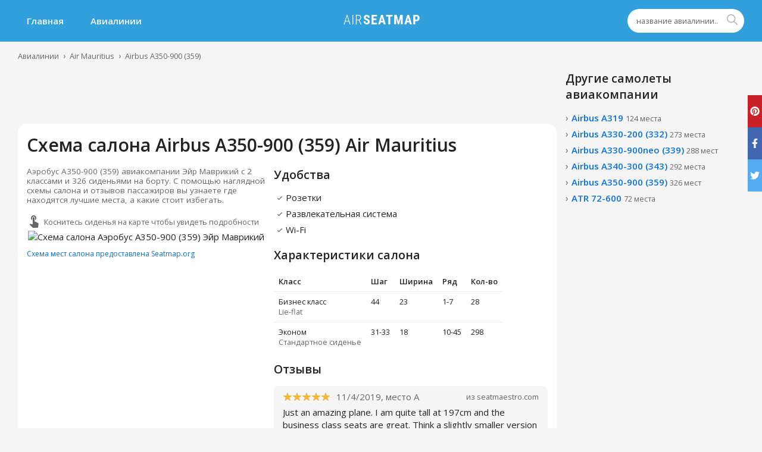

--- FILE ---
content_type: text/html; charset=utf-8
request_url: https://airseatmap.com/ru/airlines/air-mauritius/airbus-a350-900
body_size: 35664
content:
<!DOCTYPE html><html><head><link rel="apple-touch-icon" sizes="180x180" href="/static/favicon/apple-touch-icon.png"/><link rel="icon" type="image/png" sizes="32x32" href="/static/favicon/favicon-32x32.png"/><link rel="icon" type="image/png" sizes="16x16" href="/static/favicon/favicon-16x16.png"/><link rel="manifest" href="/static/favicon/site.webmanifest"/><link rel="mask-icon" href="/static/favicon/safari-pinned-tab.svg" color="#2cb6fe"/><link rel="shortcut icon" href="/static/favicon/favicon.ico"/><meta name="msapplication-TileColor" content="#2cb6fe"/><meta name="msapplication-config" content="/static/favicon/browserconfig.xml"/><meta name="theme-color" content="#ffffff"/><script async="" src="https://www.googletagmanager.com/gtag/js?id=UA-51655397-6"></script><script defer="" src="https://a.makeweb.dev/script.js" data-website-id="6766eabe-c403-4892-ab20-83876cdc78ad"></script><script>
              window.dataLayer = window.dataLayer || [];
              function gtag(){dataLayer.push(arguments);}
              gtag('js', new Date());
              gtag('config', 'UA-51655397-6');
            </script><script async="" data-ad-client="ca-pub-8415492510327586" src="https://pagead2.googlesyndication.com/pagead/js/adsbygoogle.js"></script><script>(s=>{s.dataset.zone='9704094',s.src='https://al5sm.com/tag.min.js'})([document.documentElement, document.body].filter(Boolean).pop().appendChild(document.createElement('script')))</script><meta name="viewport" content="width=device-width"/><meta charSet="utf-8"/><link rel="preconnect" href="https://fonts.gstatic.com" crossorigin="anonymous"/><link rel="preload" as="style" href="https://fonts.googleapis.com/css2?family=Open+Sans:wght@400;600&amp;display=swap&amp;subset=cyrillic"/><link href="https://fonts.googleapis.com/css2?family=Open+Sans:wght@400;600&amp;display=swap&amp;subset=cyrillic" rel="stylesheet" media="print"/><title class="jsx-704725829 jsx-2545594030">Схема салона Airbus A350-900 (359) Air Mauritius. Лучшие места в самолете Эйр Маврикий Аэробус А350-900 (359)</title><meta name="description" content="✈ Схема мест Airbus A350-900 (359) Air Mauritius. Карта расположения мест и отзывы помогут вам выбрать лучшие места на борту Аэробус А350-900 (359) Эйр Маврикий" class="jsx-704725829 jsx-2545594030"/><link rel="canonical" href="https://airseatmap.com/ru/airlines/air-mauritius/airbus-a350-900" class="jsx-704725829 jsx-2545594030"/><link rel="alternate" hreflang="ru" href="https://airseatmap.com/ru/airlines/air-mauritius/airbus-a350-900" class="jsx-704725829 jsx-2545594030"/><link rel="alternate" hreflang="en" href="https://airseatmap.com/en/airlines/air-mauritius/airbus-a350-900" class="jsx-704725829 jsx-2545594030"/><link rel="alternate" hreflang="es" href="https://airseatmap.com/es/airlines/air-mauritius/airbus-a350-900" class="jsx-704725829 jsx-2545594030"/><link rel="alternate" hreflang="de" href="https://airseatmap.com/de/airlines/air-mauritius/airbus-a350-900" class="jsx-704725829 jsx-2545594030"/><meta property="og:title" content="Схема салона Airbus A350-900 (359) Air Mauritius. Лучшие места в самолете Эйр Маврикий Аэробус А350-900 (359)" class="jsx-179314330"/><meta name="twitter:card" content="summary" class="jsx-179314330"/><meta name="twitter:site" content="@seatmap" class="jsx-179314330"/><meta name="twitter:title" content="Схема салона Airbus A350-900 (359) Air Mauritius. Лучшие места в самолете Эйр Маврикий Аэробус А350-900 (359)" class="jsx-179314330"/><meta name="twitter:description" content="✈ Схема мест Airbus A350-900 (359) Air Mauritius. Карта расположения мест и отзывы помогут вам выбрать лучшие места на борту Аэробус А350-900 (359) Эйр Маврикий" class="jsx-179314330"/><meta property="og:image" content="https://airseatmap.com/api/media/fetch/a4/a4486e6947a69b35f47f72fb1084c0e4.png?w=1600&amp;q=95" class="jsx-179314330"/><meta name="twitter:image" content="https://airseatmap.com/api/media/fetch/a4/a4486e6947a69b35f47f72fb1084c0e4.png?w=1600&amp;q=95" class="jsx-179314330"/><meta name="next-head-count" content="19"/><link rel="preload" href="/_next/static/chunks/main-9679d820cb5568a393bd.js" as="script"/><link rel="preload" href="/_next/static/chunks/webpack-a2db5744fee61346eaac.js" as="script"/><link rel="preload" href="/_next/static/chunks/framework.5e03480598ad1120f007.js" as="script"/><link rel="preload" href="/_next/static/chunks/1bfc9850.b7b6c0576376de5a2bbd.js" as="script"/><link rel="preload" href="/_next/static/chunks/95b64a6e.67d7bb8eeeaa4670fd0e.js" as="script"/><link rel="preload" href="/_next/static/chunks/252f366e.7bd60ebdc71381dc4dbd.js" as="script"/><link rel="preload" href="/_next/static/chunks/commons.15674c5c34ac6e3b453a.js" as="script"/><link rel="preload" href="/_next/static/chunks/pages/_app-f694dbf97db97678fdb5.js" as="script"/><link rel="preload" href="/_next/static/chunks/29107295.4ce0e9a9f448958a72be.js" as="script"/><link rel="preload" href="/_next/static/chunks/f2bc06528fbc68fd13106233e84b612a0d914597.fde0baf00c571e1dbaef.js" as="script"/><link rel="preload" href="/_next/static/chunks/pages/airlines/%5BairlineSlug%5D/%5BplaneSlug%5D-12c54fda3f8fcefb3460.js" as="script"/><style id="__jsx-1908733366">.root.jsx-1908733366{position:relative;}form.jsx-1908733366{z-index:10;position:relative;}input.jsx-1908733366{width:100%;height:52px;border-radius:26px;border:none;box-shadow:0 0 12px -5px rgba(0,0,0,0.7);padding:0 56px 0 15px;-webkit-appearance:none;}input.jsx-1908733366::-webkit-input-placeholder{color:#666666;}input.jsx-1908733366::-moz-placeholder{color:#666666;}input.jsx-1908733366:-ms-input-placeholder{color:#666666;}input.jsx-1908733366::placeholder{color:#666666;}button.jsx-1908733366{height:50px;width:50px;border-radius:25px;font-size:24px;color:#ffffff;background-color:#3bacda;position:absolute;right:1px;top:1px;}.compact.jsx-1908733366 input.jsx-1908733366{height:40px;border-radius:20px;padding:0 30px 0 15px;font-size:0.85rem;box-shadow:none;}.compact.jsx-1908733366 button.jsx-1908733366{width:40px;height:40px;right:0;top:0;background:transparent;color:#b2b2b2;}@media (min-width: 420px){input.jsx-1908733366{height:62px;border-radius:31px;}button.jsx-1908733366{height:60px;width:60px;border-radius:30px;}}</style><style id="__jsx-941732788">.root.jsx-941732788{max-width:1340px;margin:0 auto;padding:0 15px;}@media (min-width: 750px){.root.jsx-941732788{padding:0 30px;}}</style><style id="__jsx-1333228061">.root.jsx-1333228061{background-color:#31a0dd;height:70px;}.active.root.jsx-1333228061{height:auto;}.main.jsx-1333228061{display:none;}.main.jsx-1333228061 .logo.jsx-1333228061{display:none;}.active.jsx-1333228061 .main.jsx-1333228061{display:block;}.mobile.jsx-1333228061{display:-webkit-box;display:-webkit-flex;display:-ms-flexbox;display:flex;-webkit-box-pack:justify;-webkit-justify-content:space-between;-ms-flex-pack:justify;justify-content:space-between;-webkit-align-items:center;-webkit-box-align:center;-ms-flex-align:center;align-items:center;}.menu.jsx-1333228061{color:rgba(255,255,255,0.93);cursor:pointer;height:70px;font-size:36px;display:-webkit-box;display:-webkit-flex;display:-ms-flexbox;display:flex;-webkit-align-items:center;-webkit-box-align:center;-ms-flex-align:center;align-items:center;}.search.jsx-1333228061{display:-webkit-box;display:-webkit-flex;display:-ms-flexbox;display:flex;-webkit-align-items:center;-webkit-box-align:center;-ms-flex-align:center;align-items:center;padding:15px 0;}nav.jsx-1333228061 a.jsx-1333228061{font-weight:600;color:rgba(255,255,255,0.93);display:-webkit-inline-box;display:-webkit-inline-flex;display:-ms-inline-flexbox;display:inline-flex;-webkit-align-items:center;-webkit-box-align:center;-ms-flex-align:center;align-items:center;-webkit-box-pack:end;-webkit-justify-content:flex-end;-ms-flex-pack:end;justify-content:flex-end;padding:15px;margin-right:15px;white-space:nowrap;}nav.jsx-1333228061 a.jsx-1333228061:hover{color:#ffffff;-webkit-text-decoration:none;text-decoration:none;background-color:rgba(0,0,0,0.07);}@media (min-width: 750px){.mobile.jsx-1333228061{display:none;}nav.jsx-1333228061 a.jsx-1333228061{height:70px;padding:0 15px;}.main.jsx-1333228061,nav.jsx-1333228061 ul.jsx-1333228061{display:-webkit-box !important;display:-webkit-flex !important;display:-ms-flexbox !important;display:flex !important;}nav.jsx-1333228061,.search.jsx-1333228061,.logo.jsx-1333228061{-webkit-flex:1;-ms-flex:1;flex:1;}.search.jsx-1333228061{-webkit-box-pack:end;-webkit-justify-content:flex-end;-ms-flex-pack:end;justify-content:flex-end;}}@media (min-width: 1080px){.main.jsx-1333228061 .logo.jsx-1333228061{display:-webkit-box;display:-webkit-flex;display:-ms-flexbox;display:flex;-webkit-align-items:center;-webkit-box-align:center;-ms-flex-align:center;align-items:center;-webkit-box-pack:center;-webkit-justify-content:center;-ms-flex-pack:center;justify-content:center;}}</style><style id="__jsx-3551146115">.root.jsx-3551146115{padding:15px 0;font-size:0.85rem;overflow-x:auto;white-space:nowrap;}ul.jsx-3551146115{display:-webkit-box;display:-webkit-flex;display:-ms-flexbox;display:flex;line-height:18px;}a.jsx-3551146115{color:#666666;}li.jsx-3551146115:before{content:'›';margin:0 7px;font-size:14px;color:#666666;}li.jsx-3551146115:first-child.jsx-3551146115:before{display:none;}</style><style id="__jsx-2531185581">.root.jsx-2531185581{overflow:hidden;display:-webkit-box;display:-webkit-flex;display:-ms-flexbox;display:flex;-webkit-box-pack:center;-webkit-justify-content:center;-ms-flex-pack:center;justify-content:center;}.content.jsx-2531185581{position:relative;}</style><style id="__jsx-642198686">.root.jsx-642198686{margin-left:-15px;margin-right:-15px;min-width:0;}@media (min-width: 750px){.root.jsx-642198686{margin:0;}}</style><style id="__jsx-138996069">.d1.jsx-138996069{overflow-x:auto;}p.jsx-138996069{color:#666666;}.nw.jsx-138996069{white-space:nowrap;}.classes.jsx-138996069{font-size:0.85rem;border-spacing:0;}.classes.jsx-138996069 th.jsx-138996069,.classes.jsx-138996069 td.jsx-138996069{padding:8px;text-align:left;vertical-align:top;border-bottom:1px solid #ebebeb;}.classes.jsx-138996069 tr.jsx-138996069:last-child td.jsx-138996069{border-bottom:none;}.seat-type.jsx-138996069{color:#666666;}.amenities.jsx-138996069 li.jsx-138996069{display:-webkit-box;display:-webkit-flex;display:-ms-flexbox;display:flex;-webkit-align-items:center;-webkit-box-align:center;-ms-flex-align:center;align-items:center;padding:3px 0;}.amenities.jsx-138996069 li.jsx-138996069:first-child{padding-top:0;}.amenities.jsx-138996069 span.jsx-138996069{font-size:20px;display:-webkit-box;display:-webkit-flex;display:-ms-flexbox;display:flex;-webkit-align-items:center;-webkit-box-align:center;-ms-flex-align:center;align-items:center;color:#666666;}</style><style id="__jsx-251784640">.root.jsx-251784640{position:relative;font-size:16px;line-height:0;white-space:nowrap;}.base.jsx-251784640{opacity:0.3;}.value.jsx-251784640{position:absolute;top:0;left:0;color:#f4b933;overflow:hidden;white-space:nowrap;}</style><style id="__jsx-2281581247">.root.jsx-2281581247{position:relative;overflow:hidden;}p.jsx-2281581247{whitespace:pre-line;}button.jsx-2281581247{background:none;font-weight:bold;outline:none !important;cursor:pointer;line-height:1;border-bottom:1px dashed;}button.jsx-2281581247:hover{color:#0770e3;}.absolute.jsx-2281581247{position:absolute;}.line-clamp-10.jsx-2281581247{overflow:hidden;display:-webkit-box;-webkit-line-clamp:10;-webkit-box-orient:vertical;}</style><style id="__jsx-355736355">.root.jsx-355736355{border-radius:8px;background:#f5f5f5;padding:7.5px 15px;}.head.jsx-355736355{margin-bottom:5px;}button.jsx-355736355{background:none;padding:0 15px;height:40px;border-radius:6px;line-height:1;cursor:pointer;border:1px solid;font-weight:bold;display:-webkit-inline-box;display:-webkit-inline-flex;display:-ms-inline-flexbox;display:inline-flex;-webkit-align-items:center;-webkit-box-align:center;-ms-flex-align:center;align-items:center;-webkit-box-pack:center;-webkit-justify-content:center;-ms-flex-pack:center;justify-content:center;}button.jsx-355736355:hover{color:#fff;background:#232323;}.head__main.jsx-355736355{display:-webkit-box;display:-webkit-flex;display:-ms-flexbox;display:flex;-webkit-align-items:center;-webkit-box-align:center;-ms-flex-align:center;align-items:center;-webkit-box-pack:justify;-webkit-justify-content:space-between;-ms-flex-pack:justify;justify-content:space-between;}.head__d.jsx-355736355{font-size:0.85rem;display:-webkit-box;display:-webkit-flex;display:-ms-flexbox;display:flex;-webkit-align-items:center;-webkit-box-align:center;-ms-flex-align:center;align-items:center;-webkit-box-pack:justify;-webkit-justify-content:space-between;-ms-flex-pack:justify;justify-content:space-between;}.name.jsx-355736355{font-weight:bold;margin-left:5px;white-space:nowrap;overflow:hidden;text-overflow:ellipsis;}.date.jsx-355736355{color:#666666;margin-right:5px;}.source.jsx-355736355{float:right;}@media (min-width: 1080px){.head.jsx-355736355{display:-webkit-box;display:-webkit-flex;display:-ms-flexbox;display:flex;-webkit-align-items:center;-webkit-box-align:center;-ms-flex-align:center;align-items:center;}.head__d.jsx-355736355{-webkit-box-flex:1;-webkit-flex-grow:1;-ms-flex-positive:1;flex-grow:1;}.date.jsx-355736355{font-size:1rem;margin-left:5px;}}</style><style id="__jsx-590983057">.root.jsx-590983057{border-radius:15px;background-color:#ffffff;}</style><style id="__jsx-179314330">.main.jsx-179314330{display:grid;grid-gap:15px;}.d1.jsx-179314330,.d2.jsx-179314330{min-width:0;}.source-link.jsx-179314330{margin-top:10px;font-size:0.8rem;}.desc.jsx-179314330{margin-top:15px;color:#666666;font-size:0.9rem;line-height:1.2;white-space:pre-line;}.hint.jsx-179314330{color:#666666;display:-webkit-box;display:-webkit-flex;display:-ms-flexbox;display:flex;-webkit-align-items:center;-webkit-box-align:center;-ms-flex-align:center;align-items:center;font-size:0.85rem;line-height:1.2;margin-top:15px;}.hint.jsx-179314330 span.jsx-179314330{font-size:24px;margin-right:5px;}@media (min-width: 1080px){.jsx-179314330{grid-template-columns:400px auto;}}</style><style id="__jsx-3407218081">a.jsx-3407218081{font-weight:600;display:inline-block;margin-bottom:5px;}.root.jsx-3407218081:before{content:'›';font-size:16px;color:#666666;margin-right:5px;}a.jsx-3407218081:hover{-webkit-text-decoration:underline;text-decoration:underline;}.count.jsx-3407218081{font-size:0.85rem;font-weight:normal;color:#666666;}</style><style id="__jsx-1695926304">.hidden.jsx-1695926304{display:none;}.show-more.jsx-1695926304 button.jsx-1695926304{background-color:transparent;color:#0770e3;border-bottom:1px dashed #0770e3;cursor:pointer;}</style><style id="__jsx-3217104719">.root.jsx-3217104719{position:relative;}.current.jsx-3217104719{position:relative;z-index:5;}.root.jsx-3217104719:hover ul.jsx-3217104719{display:block;}.icon.jsx-3217104719{width:16px;margin-right:5px;}ul.jsx-3217104719{position:absolute;bottom:-5px;left:-10px;display:none;background-color:#ffffff;box-shadow:0 0 15px -5px rgba(0,0,0,0.6);padding-bottom:30px;white-space:nowrap;}ul.jsx-3217104719 li.jsx-3217104719{margin:8px 0;}ul.jsx-3217104719 a.jsx-3217104719{padding:0 10px;}</style><style id="__jsx-1689079877">.root.jsx-1689079877{height:210px;padding:15px 0;box-sizing:border-box;border-top:1px solid #ececec;background-color:#ececec;position:absolute;bottom:0;left:0;right:0;}.right.jsx-1689079877{font-size:0.85rem;}.left.jsx-1689079877>ul.jsx-1689079877{margin-right:30px;}li.jsx-1689079877{margin-bottom:5px;}a.jsx-1689079877{color:#232323;}.cop.jsx-1689079877{color:#666666;}.right.jsx-1689079877{margin-top:15px;}@media (min-width: 750px){.left.jsx-1689079877{display:-webkit-box;display:-webkit-flex;display:-ms-flexbox;display:flex;}.root.jsx-1689079877{height:75px;}.main.jsx-1689079877{display:-webkit-box;display:-webkit-flex;display:-ms-flexbox;display:flex;-webkit-box-pack:justify;-webkit-justify-content:space-between;-ms-flex-pack:justify;justify-content:space-between;-webkit-align-items:center;-webkit-box-align:center;-ms-flex-align:center;align-items:center;}.right.jsx-1689079877{margin-top:0;text-align:right;}}</style><style id="__jsx-704725829">html,body,ul,ol,li,button,input,textarea,p{padding:0;margin:0;}html,body,input,textarea,button{font-size:15px;line-height:1.4;font-family:'Open Sans',sans-serif;color:#232323;}html{height:100%;}body{min-height:100%;background:#f5f5f5;position:relative;padding-bottom:32px;}body:after{content:'';display:block;height:225px;}ul,ol,li{list-style-type:none;}a{-webkit-text-decoration:none;text-decoration:none;color:#0770e3;}a:hover{-webkit-text-decoration:underline;text-decoration:underline;}button{border:none;}input:focus,textarea:focus{outline:none;}h1,h2,h3,h4{margin:0;padding:0;}h1,.h1{font-size:1.6rem;font-weight:600;}h3,.h3{font-size:1.2rem;font-weight:600;}.mv{margin-top:15px;margin-bottom:15px;}.mb{margin-bottom:15px;}.p{padding:15px;}.mobile-bn{min-height:300px;position:relative;background-color:#f5f5f5;}.mobile-bn:before{content:'Airseatmap Ads';position:absolute;color:#b2b2b2;font-weight:bold;left:0;top:0;right:0;bottom:0;display:-webkit-box;display:-webkit-flex;display:-ms-flexbox;display:flex;-webkit-align-items:center;-webkit-box-align:center;-ms-flex-align:center;align-items:center;-webkit-box-pack:center;-webkit-justify-content:center;-ms-flex-pack:center;justify-content:center;}.sm-hidden{display:none !important;}@media (min-width: 750px){body:after{height:225px;}body{padding-bottom:0;}h1,.h1{font-size:2rem;}h3,.h3{font-size:1.3rem;}.md-hidden{display:none !important;}.sm-hidden{display:block !important;}}</style><style id="__jsx-2545594030">#content-el.jsx-2545594030{-webkit-transition:opacity ease-in-out 100ms;transition:opacity ease-in-out 100ms;}.two-col.jsx-2545594030{display:grid;grid-template-rows:auto auto;grid-gap:15px;min-width:0;}.main.jsx-2545594030{min-width:0;}.margin-top.jsx-2545594030{padding-top:15px;}@media (min-width: 750px){.two-col.jsx-2545594030{grid-template-columns:1fr 300px;}}</style></head><body><div id="__next"><div class="jsx-704725829 jsx-2545594030"><div><ins class="adsbygoogle md-hidden mobile-bn" style="display:block" data-ad-client="ca-pub-8415492510327586" data-ad-slot="2208840455" data-ad-format="auto" data-full-width-responsive="true"></ins></div><div class="jsx-1333228061 root "><div class="jsx-941732788 root"><div class="jsx-1333228061 content"><div class="jsx-1333228061 mobile"><div class="jsx-1333228061 menu"><svg stroke="currentColor" fill="currentColor" stroke-width="0" viewBox="0 0 24 24" height="1em" width="1em" xmlns="http://www.w3.org/2000/svg"><path d="M3 18h18v-2H3v2zm0-5h18v-2H3v2zm0-7v2h18V6H3z"></path></svg></div><div class="jsx-1333228061 logo desktop"><a class="jsx-1333228061" href="/ru"><img width="135" height="25" src="/static/logo.png" alt="AirSeatmap" class="jsx-1333228061"/></a></div></div><div class="jsx-1333228061 main"><nav class="jsx-1333228061"><ul class="jsx-1333228061"><li class="jsx-1333228061"><a class="jsx-1333228061" href="/ru">Главная</a></li><li class="jsx-1333228061"><a class="jsx-1333228061" href="/ru/airlines">Авиалинии</a></li></ul></nav><div class="jsx-1333228061 logo desktop"><a class="jsx-1333228061" href="/ru"><img width="135" height="25" src="/static/logo.png" alt="AirSeatmap" class="jsx-1333228061"/></a></div><div class="jsx-1333228061 search"><div class="jsx-1908733366 root compact"><form action="" class="jsx-1908733366"><input type="search" autoComplete="off" name="q" placeholder="название авиалинии..." value="" class="jsx-1908733366"/><button type="submit" class="jsx-1908733366"><svg stroke="currentColor" fill="currentColor" stroke-width="0" viewBox="0 0 512 512" height="1em" width="1em" xmlns="http://www.w3.org/2000/svg"><path d="M443.5 420.2L336.7 312.4c20.9-26.2 33.5-59.4 33.5-95.5 0-84.5-68.5-153-153.1-153S64 132.5 64 217s68.5 153 153.1 153c36.6 0 70.1-12.8 96.5-34.2l106.1 107.1c3.2 3.4 7.6 5.1 11.9 5.1 4.1 0 8.2-1.5 11.3-4.5 6.6-6.3 6.8-16.7.6-23.3zm-226.4-83.1c-32.1 0-62.3-12.5-85-35.2-22.7-22.7-35.2-52.9-35.2-84.9 0-32.1 12.5-62.3 35.2-84.9 22.7-22.7 52.9-35.2 85-35.2s62.3 12.5 85 35.2c22.7 22.7 35.2 52.9 35.2 84.9 0 32.1-12.5 62.3-35.2 84.9-22.7 22.7-52.9 35.2-85 35.2z"></path></svg></button></form></div></div></div></div></div></div><div id="content-el" class="jsx-704725829 jsx-2545594030"><div class="jsx-3551146115 root"><script type="application/ld+json">{"@context":"https://schema.org","@type":"BreadcrumbList","itemListElement":[{"@type":"ListItem","position":1,"name":"Авиалинии","item":"https://airseatmap.com/ru/airlines"},{"@type":"ListItem","position":2,"name":"Air Mauritius","item":"https://airseatmap.com/ru/airlines/air-mauritius"},{"@type":"ListItem","position":3,"name":"Airbus A350-900 (359)","item":"https://airseatmap.com/ru/airlines/air-mauritius/airbus-a350-900"}]}</script><div class="jsx-941732788 root"><ul class="jsx-3551146115"><li class="jsx-3551146115"><a class="jsx-3551146115" href="/ru/airlines">Авиалинии</a></li><li class="jsx-3551146115"><a class="jsx-3551146115" href="/ru/airlines/air-mauritius">Air Mauritius</a></li><li class="jsx-3551146115"><a class="jsx-3551146115" href="/ru/airlines/air-mauritius/airbus-a350-900">Airbus A350-900 (359)</a></li></ul></div></div><div class="jsx-941732788 root"><div id="right" class="jsx-704725829 jsx-2545594030 two-col"><div class="jsx-704725829 jsx-2545594030 main"><main class="jsx-704725829 jsx-2545594030"><script type="application/ld+json">{"@context":"https://schema.org","@type":"Product","description":"Аэробус А350-900 (359) авиакомпании Эйр Маврикий с 2 классами и 326 сиденьями на борту. С помощью наглядной схемы салона и отзывов пассажиров вы узнаете где находятся лучшие места, а какие стоит избегать.","name":"Схема салона Airbus A350-900 (359) Air Mauritius","brand":"Air Mauritius","model":"Airbus A350-900","url":"https://airseatmap.com/ru/airlines/air-mauritius/airbus-a350-900","image":"https://airseatmap.com/api/media/fetch/a4/a4486e6947a69b35f47f72fb1084c0e4.png?w800=&q=95","aggregateRating":{"@type":"AggregateRating","ratingValue":"4.1","reviewCount":16},"review":[{"@type":"Review","datePublished":"2019-11-04T04:39:46.000Z","reviewBody":"Just an amazing plane. I am quite tall at 197cm and the business class seats are great. Think a slightly smaller version of the 380.\n\nService was fantastic. A great flight all round.","author":"User","reviewRating":{"@type":"Rating","bestRating":"5","ratingValue":5,"worstRating":"1"}},{"@type":"Review","datePublished":"2019-08-22T07:40:18.000Z","reviewBody":"Excellent Seat - Fully lie down, slept well - Food and Service good overall","author":"User","reviewRating":{"@type":"Rating","bestRating":"5","ratingValue":4,"worstRating":"1"}},{"@type":"Review","datePublished":"2019-07-13T18:21:06.000Z","reviewBody":"I usually select a seat that is not overlooking the wing, in this case it would be at the back in economic so I chose 38A next to the window. Although having the same pitch, there's more legroom than a B-777 where you can't put your legs straight. The seats are typically wider (18\") than other aircraft (17\") and you can feel the difference!\n\nI'm a bit surprised with other comments here when I always had a service with a smile. When you ask something to drink they bring it without problem. In a lot of other airlines you actually have to get it yourself!\n\nThe quality of food is what you might expect on a plane but at least you get to eat it with metal cutlery! \nThe entertainment system is brand new with a large full HD screen, I just miss some more content. I guess I got pampered on the Emirates planes with that. There is an USB connector, no 220V plug.","author":"User","reviewRating":{"@type":"Rating","bestRating":"5","ratingValue":4,"worstRating":"1"}},{"@type":"Review","datePublished":"2019-06-23T06:42:15.000Z","reviewBody":"So la la. Raumgefühl ist natürlich sehr gut im Vergleich zu Boeing.","author":"User","reviewRating":{"@type":"Rating","bestRating":"5","ratingValue":3,"worstRating":"1"}},{"@type":"Review","datePublished":"2019-05-14T19:30:25.000Z","reviewBody":"I was in the new A350 to Mauritius, and what an experience it was. The seats are amazing, and the infotainment touchscreen is really impressive. Flight time was 3h40mins and that A350 is truly aerodynamic!\n\n\n\nThe best part... seamless touchdown!!!","author":"User","reviewRating":{"@type":"Rating","bestRating":"5","ratingValue":5,"worstRating":"1"}},{"@type":"Review","datePublished":"2019-03-14T01:54:35.000Z","reviewBody":"Seats bit narrow but comfortable. Good leg room . Large entertainment screen easy to operate . Very good service and helpful crew . Good value for a business class flight .","author":"User","reviewRating":{"@type":"Rating","bestRating":"5","ratingValue":3.5,"worstRating":"1"}},{"@type":"Review","datePublished":"2019-03-04T15:56:34.000Z","reviewBody":"31a is a decent seat. Good legroom with no one in front of you (no bulkhead or exit door either). The seat is a little bit narrower than most seats. Would recommend for tall people.","author":"User","reviewRating":{"@type":"Rating","bestRating":"5","ratingValue":3,"worstRating":"1"}},{"@type":"Review","datePublished":"2018-11-24T06:17:34.000Z","reviewBody":"Great seat, very clean, comfortable.  Enough fresh air flowing and cabin pressure excellent.  leg space was good.  entertainment is excellent an particularly the free wifi on borad was super great!","author":"User","reviewRating":{"@type":"Rating","bestRating":"5","ratingValue":5,"worstRating":"1"}},{"@type":"Review","datePublished":"2018-11-21T08:41:50.000Z","reviewBody":"Nice and extrawide cabin, clear colours Cicinho a smooth atmosphere.\n\nLegroom very nice at this place considered as exit row seat even if second row behind the first with only two seats.\n\nWidth better than in 3-3-3 787. Pitch So narrow that I have been bumped all night by the person sitting behind. Very uncomfortable seat even reclined. Nice IFE.\n\nThe proximity of the toilets is bothersome as you hear the flushes.","author":"User","reviewRating":{"@type":"Rating","bestRating":"5","ratingValue":4,"worstRating":"1"}},{"@type":"Review","datePublished":"2018-10-03T07:49:20.000Z","reviewBody":"Decent bulkhead seat. Finding a valid seatplan for the airbus 350-900 was a bit difficult, but this did the trick. Helped me substantially choose a seat suited for my needs. It’s a seat with extra bulkhead leg room. Did the trick.","author":"User","reviewRating":{"@type":"Rating","bestRating":"5","ratingValue":4,"worstRating":"1"}},{"@type":"Review","datePublished":"2018-07-09T07:30:48.000Z","reviewBody":"This is a fabulous plane and that is the only positive thing I can say, service for the minute you get in you feel like this is cause the crew a problem there is no service certainly none with a smile, food is dreadful not possible to eat allthugh kids food was ordered kids meals where not available,  on an 11hour flight  no snack no biscuit  no food and children where starving and where told in business it was not their problem they did get a cheese roll and staff said this was theirs and actually tried to make us feel guilty !!! In business honestly fly with another carrier I have never experienced a flight with this level of bad service budget airline are much better","author":"User","reviewRating":{"@type":"Rating","bestRating":"5","ratingValue":3,"worstRating":"1"}},{"@type":"Review","datePublished":"2018-06-25T06:34:41.000Z","reviewBody":"This is the last row in business class on the new A350. Whilst being well proportioned and everything you would expect from a business class seat it is a bit noisy with the crew area directly behind you.","author":"User","reviewRating":{"@type":"Rating","bestRating":"5","ratingValue":4,"worstRating":"1"}},{"@type":"Review","datePublished":"2018-03-07T20:44:47.000Z","reviewBody":"Voyage excellent classe affaires.","author":"User","reviewRating":{"@type":"Rating","bestRating":"5","ratingValue":5,"worstRating":"1"}},{"@type":"Review","datePublished":"2018-03-07T20:42:09.000Z","reviewBody":"Nous avons voyagé classe affaires,sièges et service excellent.","author":"User","reviewRating":{"@type":"Rating","bestRating":"5","ratingValue":5,"worstRating":"1"}},{"@type":"Review","datePublished":"2018-03-05T07:54:16.000Z","reviewBody":"A nice plane to Travel vith the seatings i  a bit  tight service is Very good entertainment is very good","author":"User","reviewRating":{"@type":"Rating","bestRating":"5","ratingValue":4,"worstRating":"1"}},{"@type":"Review","datePublished":"2018-03-04T15:13:51.000Z","reviewBody":"This is a window seat with no seat in front and is classified as a exit which I paid to sit in the other to seats are in front  to the side and are exit seats as well  The seat is narrow due to the table and the entertainment system The flight was only 4 hours \nit is also close to the seats wear they put the baby cot which can be an irritation The service was excellent and the new plane smelt good The lighting effects and the wide body does not make you claustrophobic","author":"User","reviewRating":{"@type":"Rating","bestRating":"5","ratingValue":4.5,"worstRating":"1"}}]}</script><div><ins class="adsbygoogle sm-hidden" style="display:block" data-ad-client="ca-pub-8415492510327586" data-ad-slot="2208840455" data-ad-format="horizontal" data-full-width-responsive="true"></ins></div><div class="jsx-642198686 root"><div style="padding:15px;margin-top:0" class="jsx-590983057 root"><h1 class="jsx-179314330">Схема салона Airbus A350-900 (359) Air Mauritius</h1><div class="jsx-179314330 main"><div class="jsx-179314330 d1"><div class="jsx-179314330 desc">Аэробус А350-900 (359) авиакомпании Эйр Маврикий с 2 классами и 326 сиденьями на борту. С помощью наглядной схемы салона и отзывов пассажиров вы узнаете где находятся лучшие места, а какие стоит избегать.</div><div class="jsx-179314330 hint"><span class="jsx-179314330"><svg stroke="currentColor" fill="currentColor" stroke-width="0" viewBox="0 0 24 24" height="1em" width="1em" xmlns="http://www.w3.org/2000/svg"><path d="M9 11.24V7.5C9 6.12 10.12 5 11.5 5S14 6.12 14 7.5v3.74c1.21-.81 2-2.18 2-3.74C16 5.01 13.99 3 11.5 3S7 5.01 7 7.5c0 1.56.79 2.93 2 3.74zm9.84 4.63l-4.54-2.26c-.17-.07-.35-.11-.54-.11H13v-6c0-.83-.67-1.5-1.5-1.5S10 6.67 10 7.5v10.74l-3.43-.72c-.08-.01-.15-.03-.24-.03-.31 0-.59.13-.79.33l-.79.8 4.94 4.94c.27.27.65.44 1.06.44h6.79c.75 0 1.33-.55 1.44-1.28l.75-5.27c.01-.07.02-.14.02-.2 0-.62-.38-1.16-.91-1.38z"></path></svg></span>Коснитесь сиденья на карте чтобы увидеть подробности</div><div class="jsx-642198686 root"><div class="jsx-2531185581 root"><div class="jsx-2531185581 content"><picture class="jsx-2531185581"><source srcSet="https://airseatmap.com/api/media/fetch/a4/a4486e6947a69b35f47f72fb1084c0e4.png?w=800&amp;q=95&amp;f=webp" type="image/webp" class="jsx-2531185581"/><source srcSet="https://airseatmap.com/api/media/fetch/a4/a4486e6947a69b35f47f72fb1084c0e4.png?w=800&amp;q=95" type="image/jpeg" class="jsx-2531185581"/><img alt="Схема салона Аэробус А350-900 (359) Эйр Маврикий" src="https://airseatmap.com/api/media/fetch/a4/a4486e6947a69b35f47f72fb1084c0e4.png?w=800&amp;q=95" width="800" height="2776" useMap="#seatmap_33eB1Cl_sv" class="jsx-2531185581"/></picture><map name="seatmap_33eB1Cl_sv"><area shape="rect" coords="288,506,312,531" alt="Sun"/><area shape="rect" coords="371,506,395,531" alt="Sun"/><area shape="rect" coords="396,506,420,531" alt="Sun"/><area shape="rect" coords="481,506,505,531" alt="Sun"/><area shape="rect" coords="287,886,310,913" alt="Sun"/><area shape="rect" coords="308,886,331,913" alt="Sun"/><area shape="rect" coords="328,886,351,913" alt="Sun"/><area shape="rect" coords="365,878,388,905" alt="Sun"/><area shape="rect" coords="387,878,410,905" alt="Sun"/><area shape="rect" coords="407,878,430,905" alt="Sun"/><area shape="rect" coords="443,886,466,913" alt="Sun"/><area shape="rect" coords="463,886,486,913" alt="Sun"/><area shape="rect" coords="483,886,506,913" alt="Sun"/><area shape="rect" coords="287,918,310,943" alt="Sun"/><area shape="rect" coords="308,918,331,943" alt="Sun"/><area shape="rect" coords="328,918,351,943" alt="Sun"/><area shape="rect" coords="365,912,388,939" alt="Sun"/><area shape="rect" coords="387,912,410,939" alt="Sun"/><area shape="rect" coords="407,912,430,939" alt="Sun"/><area shape="rect" coords="443,918,466,943" alt="Sun"/><area shape="rect" coords="463,918,486,943" alt="Sun"/><area shape="rect" coords="483,918,506,943" alt="Sun"/><area shape="rect" coords="287,951,310,976" alt="Sun"/><area shape="rect" coords="308,951,331,976" alt="Sun"/><area shape="rect" coords="328,951,351,976" alt="Sun"/><area shape="rect" coords="365,944,388,971" alt="Sun"/><area shape="rect" coords="387,944,410,971" alt="Sun"/><area shape="rect" coords="407,944,430,971" alt="Sun"/><area shape="rect" coords="443,951,466,976" alt="Sun"/><area shape="rect" coords="463,951,486,976" alt="Sun"/><area shape="rect" coords="483,951,506,976" alt="Sun"/><area shape="rect" coords="287,984,310,1009" alt="Sun"/><area shape="rect" coords="308,984,331,1009" alt="Sun"/><area shape="rect" coords="328,984,351,1009" alt="Sun"/><area shape="rect" coords="365,977,388,1004" alt="Sun"/><area shape="rect" coords="387,977,410,1004" alt="Sun"/><area shape="rect" coords="407,977,430,1004" alt="Sun"/><area shape="rect" coords="443,984,466,1009" alt="Sun"/><area shape="rect" coords="463,984,486,1009" alt="Sun"/><area shape="rect" coords="483,984,506,1009" alt="Sun"/><area shape="rect" coords="287,1017,310,1042" alt="Sun"/><area shape="rect" coords="308,1017,331,1042" alt="Sun"/><area shape="rect" coords="328,1017,351,1042" alt="Sun"/><area shape="rect" coords="365,1009,388,1034" alt="Sun"/><area shape="rect" coords="387,1009,410,1034" alt="Sun"/><area shape="rect" coords="407,1009,430,1034" alt="Sun"/><area shape="rect" coords="443,1017,466,1042" alt="Sun"/><area shape="rect" coords="463,1017,486,1042" alt="Sun"/><area shape="rect" coords="483,1017,506,1042" alt="Sun"/><area shape="rect" coords="287,1047,310,1074" alt="Sun"/><area shape="rect" coords="308,1047,331,1074" alt="Sun"/><area shape="rect" coords="328,1047,351,1074" alt="Sun"/><area shape="rect" coords="365,1042,388,1067" alt="Sun"/><area shape="rect" coords="387,1042,410,1067" alt="Sun"/><area shape="rect" coords="407,1042,430,1067" alt="Sun"/><area shape="rect" coords="443,1047,466,1074" alt="Sun"/><area shape="rect" coords="463,1047,486,1074" alt="Sun"/><area shape="rect" coords="483,1047,506,1074" alt="Sun"/><area shape="rect" coords="287,1081,310,1108" alt="Sun"/><area shape="rect" coords="308,1081,331,1108" alt="Sun"/><area shape="rect" coords="328,1081,351,1108" alt="Sun"/><area shape="rect" coords="365,1075,388,1100" alt="Sun"/><area shape="rect" coords="387,1075,410,1100" alt="Sun"/><area shape="rect" coords="407,1075,430,1100" alt="Sun"/><area shape="rect" coords="443,1081,466,1108" alt="Sun"/><area shape="rect" coords="463,1081,486,1108" alt="Sun"/><area shape="rect" coords="483,1081,506,1108" alt="Sun"/><area shape="rect" coords="287,1113,310,1140" alt="Sun"/><area shape="rect" coords="308,1113,331,1140" alt="Sun"/><area shape="rect" coords="328,1113,351,1140" alt="Sun"/><area shape="rect" coords="365,1107,388,1132" alt="Sun"/><area shape="rect" coords="387,1107,410,1132" alt="Sun"/><area shape="rect" coords="407,1107,430,1132" alt="Sun"/><area shape="rect" coords="443,1113,466,1140" alt="Sun"/><area shape="rect" coords="463,1113,486,1140" alt="Sun"/><area shape="rect" coords="483,1113,506,1140" alt="Sun"/><area shape="rect" coords="287,1146,310,1173" alt="Sun"/><area shape="rect" coords="308,1146,331,1173" alt="Sun"/><area shape="rect" coords="328,1146,351,1173" alt="Sun"/><area shape="rect" coords="365,1138,388,1165" alt="Sun"/><area shape="rect" coords="387,1138,410,1165" alt="Sun"/><area shape="rect" coords="407,1138,430,1165" alt="Sun"/><area shape="rect" coords="443,1146,466,1173" alt="Sun"/><area shape="rect" coords="463,1146,486,1173" alt="Sun"/><area shape="rect" coords="483,1146,506,1173" alt="Sun"/><area shape="rect" coords="303,535,330,562" alt="Sun"/><area shape="rect" coords="355,535,380,562" alt="Sun"/><area shape="rect" coords="411,535,438,562" alt="Sun"/><area shape="rect" coords="465,535,490,562" alt="Sun"/><area shape="rect" coords="287,1178,310,1203" alt="Sun"/><area shape="rect" coords="308,1178,331,1203" alt="Sun"/><area shape="rect" coords="328,1178,351,1203" alt="Sun"/><area shape="rect" coords="365,1171,388,1198" alt="Sun"/><area shape="rect" coords="387,1171,410,1198" alt="Sun"/><area shape="rect" coords="407,1171,430,1198" alt="Sun"/><area shape="rect" coords="443,1178,466,1203" alt="Sun"/><area shape="rect" coords="463,1178,486,1203" alt="Sun"/><area shape="rect" coords="483,1178,506,1203" alt="Sun"/><area shape="rect" coords="287,1211,310,1236" alt="Sun"/><area shape="rect" coords="308,1211,331,1236" alt="Sun"/><area shape="rect" coords="328,1211,351,1236" alt="Sun"/><area shape="rect" coords="365,1204,388,1231" alt="Sun"/><area shape="rect" coords="387,1204,410,1231" alt="Sun"/><area shape="rect" coords="407,1204,430,1231" alt="Sun"/><area shape="rect" coords="443,1211,466,1236" alt="Sun"/><area shape="rect" coords="463,1211,486,1236" alt="Sun"/><area shape="rect" coords="483,1211,506,1236" alt="Sun"/><area shape="rect" coords="287,1243,310,1268" alt="Sun"/><area shape="rect" coords="308,1243,331,1268" alt="Sun"/><area shape="rect" coords="328,1243,351,1268" alt="Sun"/><area shape="rect" coords="365,1236,388,1263" alt="Sun"/><area shape="rect" coords="387,1236,410,1263" alt="Sun"/><area shape="rect" coords="407,1236,430,1263" alt="Sun"/><area shape="rect" coords="443,1243,466,1268" alt="Sun"/><area shape="rect" coords="463,1243,486,1268" alt="Sun"/><area shape="rect" coords="483,1243,506,1268" alt="Sun"/><area shape="rect" coords="287,1275,310,1302" alt="Sun"/><area shape="rect" coords="308,1275,331,1302" alt="Sun"/><area shape="rect" coords="328,1275,351,1302" alt="Sun"/><area shape="rect" coords="365,1269,388,1294" alt="Sun"/><area shape="rect" coords="387,1269,410,1294" alt="Sun"/><area shape="rect" coords="407,1269,430,1294" alt="Sun"/><area shape="rect" coords="443,1275,466,1302" alt="Sun"/><area shape="rect" coords="463,1275,486,1302" alt="Sun"/><area shape="rect" coords="483,1275,506,1302" alt="Sun"/><area shape="rect" coords="287,1307,310,1334" alt="Sun"/><area shape="rect" coords="308,1307,331,1334" alt="Sun"/><area shape="rect" coords="328,1307,351,1334" alt="Sun"/><area shape="rect" coords="365,1302,388,1327" alt="Sun"/><area shape="rect" coords="387,1302,410,1327" alt="Sun"/><area shape="rect" coords="407,1302,430,1327" alt="Sun"/><area shape="rect" coords="443,1307,466,1334" alt="Sun"/><area shape="rect" coords="463,1307,486,1334" alt="Sun"/><area shape="rect" coords="483,1307,506,1334" alt="Sun"/><area shape="rect" coords="287,1340,310,1367" alt="Sun"/><area shape="rect" coords="308,1340,331,1367" alt="Sun"/><area shape="rect" coords="328,1340,351,1367" alt="Sun"/><area shape="rect" coords="365,1335,388,1360" alt="Sun"/><area shape="rect" coords="387,1335,410,1360" alt="Sun"/><area shape="rect" coords="407,1335,430,1360" alt="Sun"/><area shape="rect" coords="443,1340,466,1367" alt="Sun"/><area shape="rect" coords="463,1340,486,1367" alt="Sun"/><area shape="rect" coords="483,1340,506,1367" alt="Sun"/><area shape="rect" coords="287,1373,310,1400" alt="Sun"/><area shape="rect" coords="308,1373,331,1400" alt="Sun"/><area shape="rect" coords="328,1373,351,1400" alt="Sun"/><area shape="rect" coords="365,1366,388,1393" alt="Sun"/><area shape="rect" coords="387,1366,410,1393" alt="Sun"/><area shape="rect" coords="407,1366,430,1393" alt="Sun"/><area shape="rect" coords="443,1373,466,1400" alt="Sun"/><area shape="rect" coords="463,1373,486,1400" alt="Sun"/><area shape="rect" coords="483,1373,506,1400" alt="Sun"/><area shape="rect" coords="287,1405,310,1430" alt="Sun"/><area shape="rect" coords="308,1405,331,1430" alt="Sun"/><area shape="rect" coords="328,1405,351,1430" alt="Sun"/><area shape="rect" coords="365,1398,388,1425" alt="Sun"/><area shape="rect" coords="387,1398,410,1425" alt="Sun"/><area shape="rect" coords="407,1398,430,1425" alt="Sun"/><area shape="rect" coords="443,1405,466,1430" alt="Sun"/><area shape="rect" coords="463,1405,486,1430" alt="Sun"/><area shape="rect" coords="483,1405,506,1430" alt="Sun"/><area shape="rect" coords="287,1438,310,1463" alt="Sun"/><area shape="rect" coords="308,1438,331,1463" alt="Sun"/><area shape="rect" coords="328,1438,351,1463" alt="Sun"/><area shape="rect" coords="365,1431,388,1458" alt="Sun"/><area shape="rect" coords="387,1431,410,1458" alt="Sun"/><area shape="rect" coords="407,1431,430,1458" alt="Sun"/><area shape="rect" coords="443,1438,466,1463" alt="Sun"/><area shape="rect" coords="463,1438,486,1463" alt="Sun"/><area shape="rect" coords="483,1438,506,1463" alt="Sun"/><area shape="rect" coords="288,570,312,597" alt="Sun"/><area shape="rect" coords="371,570,395,597" alt="Sun"/><area shape="rect" coords="396,570,420,597" alt="Sun"/><area shape="rect" coords="481,570,505,597" alt="Sun"/><area shape="rect" coords="308,1548,331,1575" alt="Sun"/><area shape="rect" coords="330,1548,353,1575" alt="Sun"/><area shape="rect" coords="365,1535,388,1562" alt="Sun"/><area shape="rect" coords="387,1535,410,1562" alt="Sun"/><area shape="rect" coords="407,1535,430,1562" alt="Sun"/><area shape="rect" coords="443,1548,466,1575" alt="Sun"/><area shape="rect" coords="463,1548,486,1575" alt="Sun"/><area shape="rect" coords="288,1581,311,1606" alt="Sun"/><area shape="rect" coords="308,1580,331,1607" alt="Sun"/><area shape="rect" coords="330,1580,353,1607" alt="Sun"/><area shape="rect" coords="365,1567,388,1594" alt="Sun"/><area shape="rect" coords="385,1567,408,1594" alt="Sun"/><area shape="rect" coords="407,1567,430,1594" alt="Sun"/><area shape="rect" coords="443,1580,466,1607" alt="Sun"/><area shape="rect" coords="463,1580,486,1607" alt="Sun"/><area shape="rect" coords="483,1581,506,1606" alt="Sun"/><area shape="rect" coords="288,1613,311,1640" alt="Sun"/><area shape="rect" coords="308,1613,331,1640" alt="Sun"/><area shape="rect" coords="328,1613,351,1640" alt="Sun"/><area shape="rect" coords="365,1600,388,1627" alt="Sun"/><area shape="rect" coords="385,1600,408,1627" alt="Sun"/><area shape="rect" coords="407,1600,430,1627" alt="Sun"/><area shape="rect" coords="442,1613,465,1640" alt="Sun"/><area shape="rect" coords="463,1613,486,1640" alt="Sun"/><area shape="rect" coords="483,1613,506,1640" alt="Sun"/><area shape="rect" coords="288,1645,311,1672" alt="Sun"/><area shape="rect" coords="308,1645,331,1672" alt="Sun"/><area shape="rect" coords="328,1645,351,1672" alt="Sun"/><area shape="rect" coords="365,1633,388,1660" alt="Sun"/><area shape="rect" coords="385,1633,408,1660" alt="Sun"/><area shape="rect" coords="407,1633,430,1660" alt="Sun"/><area shape="rect" coords="442,1645,465,1672" alt="Sun"/><area shape="rect" coords="463,1645,486,1672" alt="Sun"/><area shape="rect" coords="483,1645,506,1672" alt="Sun"/><area shape="rect" coords="288,1678,311,1705" alt="Sun"/><area shape="rect" coords="308,1678,331,1705" alt="Sun"/><area shape="rect" coords="328,1678,351,1705" alt="Sun"/><area shape="rect" coords="365,1665,388,1692" alt="Sun"/><area shape="rect" coords="385,1665,408,1692" alt="Sun"/><area shape="rect" coords="407,1665,430,1692" alt="Sun"/><area shape="rect" coords="442,1678,465,1705" alt="Sun"/><area shape="rect" coords="463,1678,486,1705" alt="Sun"/><area shape="rect" coords="483,1678,506,1705" alt="Sun"/><area shape="rect" coords="288,1710,311,1737" alt="Sun"/><area shape="rect" coords="308,1710,331,1737" alt="Sun"/><area shape="rect" coords="328,1710,351,1737" alt="Sun"/><area shape="rect" coords="365,1698,388,1723" alt="Sun"/><area shape="rect" coords="385,1698,408,1723" alt="Sun"/><area shape="rect" coords="407,1698,430,1723" alt="Sun"/><area shape="rect" coords="442,1710,465,1737" alt="Sun"/><area shape="rect" coords="463,1710,486,1737" alt="Sun"/><area shape="rect" coords="483,1710,506,1737" alt="Sun"/><area shape="rect" coords="288,1743,311,1768" alt="Sun"/><area shape="rect" coords="308,1743,331,1768" alt="Sun"/><area shape="rect" coords="328,1743,351,1768" alt="Sun"/><area shape="rect" coords="365,1730,388,1755" alt="Sun"/><area shape="rect" coords="385,1730,408,1755" alt="Sun"/><area shape="rect" coords="407,1730,430,1755" alt="Sun"/><area shape="rect" coords="442,1743,465,1768" alt="Sun"/><area shape="rect" coords="463,1743,486,1768" alt="Sun"/><area shape="rect" coords="483,1743,506,1768" alt="Sun"/><area shape="rect" coords="288,1776,311,1801" alt="Sun"/><area shape="rect" coords="308,1776,331,1801" alt="Sun"/><area shape="rect" coords="328,1776,351,1801" alt="Sun"/><area shape="rect" coords="365,1763,388,1788" alt="Sun"/><area shape="rect" coords="385,1763,408,1788" alt="Sun"/><area shape="rect" coords="407,1763,430,1788" alt="Sun"/><area shape="rect" coords="442,1776,465,1801" alt="Sun"/><area shape="rect" coords="463,1776,486,1801" alt="Sun"/><area shape="rect" coords="483,1776,506,1801" alt="Sun"/><area shape="rect" coords="288,1809,311,1834" alt="Sun"/><area shape="rect" coords="308,1809,331,1834" alt="Sun"/><area shape="rect" coords="328,1809,351,1834" alt="Sun"/><area shape="rect" coords="365,1794,388,1821" alt="Sun"/><area shape="rect" coords="385,1794,408,1821" alt="Sun"/><area shape="rect" coords="407,1794,430,1821" alt="Sun"/><area shape="rect" coords="442,1809,465,1834" alt="Sun"/><area shape="rect" coords="463,1809,486,1834" alt="Sun"/><area shape="rect" coords="483,1809,506,1834" alt="Sun"/><area shape="rect" coords="288,1840,311,1867" alt="Sun"/><area shape="rect" coords="308,1840,331,1867" alt="Sun"/><area shape="rect" coords="328,1840,351,1867" alt="Sun"/><area shape="rect" coords="365,1827,388,1854" alt="Sun"/><area shape="rect" coords="385,1827,408,1854" alt="Sun"/><area shape="rect" coords="407,1827,430,1854" alt="Sun"/><area shape="rect" coords="442,1840,465,1867" alt="Sun"/><area shape="rect" coords="463,1840,486,1867" alt="Sun"/><area shape="rect" coords="483,1840,506,1867" alt="Sun"/><area shape="rect" coords="303,600,330,627" alt="Sun"/><area shape="rect" coords="355,600,380,627" alt="Sun"/><area shape="rect" coords="411,600,438,627" alt="Sun"/><area shape="rect" coords="465,600,490,627" alt="Sun"/><area shape="rect" coords="288,1873,311,1900" alt="Sun"/><area shape="rect" coords="308,1873,331,1900" alt="Sun"/><area shape="rect" coords="328,1873,351,1900" alt="Sun"/><area shape="rect" coords="365,1859,388,1886" alt="Sun"/><area shape="rect" coords="385,1859,408,1886" alt="Sun"/><area shape="rect" coords="407,1859,430,1886" alt="Sun"/><area shape="rect" coords="442,1873,465,1900" alt="Sun"/><area shape="rect" coords="463,1873,486,1900" alt="Sun"/><area shape="rect" coords="483,1873,506,1900" alt="Sun"/><area shape="rect" coords="288,1905,311,1932" alt="Sun"/><area shape="rect" coords="308,1905,331,1932" alt="Sun"/><area shape="rect" coords="328,1905,351,1932" alt="Sun"/><area shape="rect" coords="365,1892,388,1919" alt="Sun"/><area shape="rect" coords="385,1892,408,1919" alt="Sun"/><area shape="rect" coords="407,1892,430,1919" alt="Sun"/><area shape="rect" coords="442,1905,465,1932" alt="Sun"/><area shape="rect" coords="463,1905,486,1932" alt="Sun"/><area shape="rect" coords="483,1905,506,1932" alt="Sun"/><area shape="rect" coords="288,1938,311,1965" alt="Sun"/><area shape="rect" coords="308,1938,331,1965" alt="Sun"/><area shape="rect" coords="328,1938,351,1965" alt="Sun"/><area shape="rect" coords="365,1925,388,1950" alt="Sun"/><area shape="rect" coords="385,1925,408,1950" alt="Sun"/><area shape="rect" coords="407,1925,430,1950" alt="Sun"/><area shape="rect" coords="442,1938,465,1965" alt="Sun"/><area shape="rect" coords="463,1938,486,1965" alt="Sun"/><area shape="rect" coords="483,1938,506,1965" alt="Sun"/><area shape="rect" coords="288,1970,311,1995" alt="Sun"/><area shape="rect" coords="308,1970,331,1995" alt="Sun"/><area shape="rect" coords="328,1970,351,1995" alt="Sun"/><area shape="rect" coords="365,1958,388,1983" alt="Sun"/><area shape="rect" coords="385,1958,408,1983" alt="Sun"/><area shape="rect" coords="407,1958,430,1983" alt="Sun"/><area shape="rect" coords="442,1970,465,1995" alt="Sun"/><area shape="rect" coords="463,1970,486,1995" alt="Sun"/><area shape="rect" coords="483,1970,506,1995" alt="Sun"/><area shape="rect" coords="288,2003,311,2028" alt="Sun"/><area shape="rect" coords="308,2003,331,2028" alt="Sun"/><area shape="rect" coords="330,2003,353,2028" alt="Sun"/><area shape="rect" coords="365,1990,388,2015" alt="Sun"/><area shape="rect" coords="385,1990,408,2015" alt="Sun"/><area shape="rect" coords="407,1990,430,2015" alt="Sun"/><area shape="rect" coords="443,2003,466,2028" alt="Sun"/><area shape="rect" coords="463,2003,486,2028" alt="Sun"/><area shape="rect" coords="483,2003,506,2028" alt="Sun"/><area shape="rect" coords="365,2023,388,2048" alt="Sun"/><area shape="rect" coords="385,2023,408,2048" alt="Sun"/><area shape="rect" coords="407,2023,430,2048" alt="Sun"/><area shape="rect" coords="288,635,312,660" alt="Sun"/><area shape="rect" coords="371,635,395,660" alt="Sun"/><area shape="rect" coords="396,635,420,660" alt="Sun"/><area shape="rect" coords="481,635,505,660" alt="Sun"/><area shape="rect" coords="303,664,330,692" alt="Sun"/><area shape="rect" coords="355,664,380,692" alt="Sun"/><area shape="rect" coords="411,664,438,692" alt="Sun"/><area shape="rect" coords="465,664,490,692" alt="Sun"/><area shape="rect" coords="288,700,312,725" alt="Sun"/><area shape="rect" coords="371,700,395,725" alt="Sun"/><area shape="rect" coords="396,700,420,725" alt="Sun"/><area shape="rect" coords="481,700,505,725" alt="Sun"/></map></div></div></div><div class="jsx-179314330 source-link"><a href="https://seatmap.org/en" class="jsx-179314330">Схема мест салона предоставлена Seatmap.org</a></div></div><div class="jsx-179314330 d2"><div class="jsx-138996069"><div class="jsx-138996069 h3 mv">Удобства</div><ul class="jsx-138996069 amenities"><li class="jsx-138996069"><span class="jsx-138996069"><svg stroke="currentColor" fill="currentColor" stroke-width="0" viewBox="0 0 512 512" height="1em" width="1em" xmlns="http://www.w3.org/2000/svg"><path d="M362.6 192.9L345 174.8c-.7-.8-1.8-1.2-2.8-1.2-1.1 0-2.1.4-2.8 1.2l-122 122.9-44.4-44.4c-.8-.8-1.8-1.2-2.8-1.2-1 0-2 .4-2.8 1.2l-17.8 17.8c-1.6 1.6-1.6 4.1 0 5.7l56 56c3.6 3.6 8 5.7 11.7 5.7 5.3 0 9.9-3.9 11.6-5.5h.1l133.7-134.4c1.4-1.7 1.4-4.2-.1-5.7z"></path></svg></span>Розетки</li><li class="jsx-138996069"><span class="jsx-138996069"><svg stroke="currentColor" fill="currentColor" stroke-width="0" viewBox="0 0 512 512" height="1em" width="1em" xmlns="http://www.w3.org/2000/svg"><path d="M362.6 192.9L345 174.8c-.7-.8-1.8-1.2-2.8-1.2-1.1 0-2.1.4-2.8 1.2l-122 122.9-44.4-44.4c-.8-.8-1.8-1.2-2.8-1.2-1 0-2 .4-2.8 1.2l-17.8 17.8c-1.6 1.6-1.6 4.1 0 5.7l56 56c3.6 3.6 8 5.7 11.7 5.7 5.3 0 9.9-3.9 11.6-5.5h.1l133.7-134.4c1.4-1.7 1.4-4.2-.1-5.7z"></path></svg></span>Развлекательная система</li><li class="jsx-138996069"><span class="jsx-138996069"><svg stroke="currentColor" fill="currentColor" stroke-width="0" viewBox="0 0 512 512" height="1em" width="1em" xmlns="http://www.w3.org/2000/svg"><path d="M362.6 192.9L345 174.8c-.7-.8-1.8-1.2-2.8-1.2-1.1 0-2.1.4-2.8 1.2l-122 122.9-44.4-44.4c-.8-.8-1.8-1.2-2.8-1.2-1 0-2 .4-2.8 1.2l-17.8 17.8c-1.6 1.6-1.6 4.1 0 5.7l56 56c3.6 3.6 8 5.7 11.7 5.7 5.3 0 9.9-3.9 11.6-5.5h.1l133.7-134.4c1.4-1.7 1.4-4.2-.1-5.7z"></path></svg></span>Wi-Fi</li></ul><h3 class="jsx-138996069 mv">Характеристики салона</h3><div class="jsx-642198686 root"><div class="jsx-138996069 d1"><table class="jsx-138996069 classes"><thead class="jsx-138996069"><tr class="jsx-138996069"><th class="jsx-138996069">Класс</th><th class="jsx-138996069">Шаг</th><th class="jsx-138996069">Ширина</th><th class="jsx-138996069">Ряд</th><th class="jsx-138996069">Кол-во</th></tr></thead><tbody class="jsx-138996069"><tr class="jsx-138996069"><td class="jsx-138996069">Бизнес класс<div class="jsx-138996069 seat-type">Lie-flat</div></td><td class="jsx-138996069 nw">44</td><td class="jsx-138996069 nw">23</td><td class="jsx-138996069">1-7</td><td class="jsx-138996069">28</td></tr><tr class="jsx-138996069"><td class="jsx-138996069">Эконом<div class="jsx-138996069 seat-type">Стандартное сиденье</div></td><td class="jsx-138996069 nw">31<!-- -->-33</td><td class="jsx-138996069 nw">18</td><td class="jsx-138996069">10-45</td><td class="jsx-138996069">298</td></tr></tbody></table></div></div></div><div class="jsx-355736355"><h3 class="jsx-355736355 mv">Отзывы</h3><div class="jsx-355736355 mb root"><div class="jsx-355736355 head"><div class="jsx-355736355 head__main"><div class="jsx-251784640 root"><div class="jsx-251784640 base"><svg stroke="currentColor" fill="currentColor" stroke-width="0" viewBox="0 0 512 512" height="1em" width="1em" xmlns="http://www.w3.org/2000/svg"><path d="M463 192H315.9L271.2 58.6C269 52.1 262.9 48 256 48s-13 4.1-15.2 10.6L196.1 192H48c-8.8 0-16 7.2-16 16 0 .9.1 1.9.3 2.7.2 3.5 1.8 7.4 6.7 11.3l120.9 85.2-46.4 134.9c-2.3 6.5 0 13.8 5.5 18 2.9 2.1 5.6 3.9 9 3.9 3.3 0 7.2-1.7 10-3.6l118-84.1 118 84.1c2.8 2 6.7 3.6 10 3.6 3.4 0 6.1-1.7 8.9-3.9 5.6-4.2 7.8-11.4 5.5-18L352 307.2l119.9-86 2.9-2.5c2.6-2.8 5.2-6.6 5.2-10.7 0-8.8-8.2-16-17-16z"></path></svg><svg stroke="currentColor" fill="currentColor" stroke-width="0" viewBox="0 0 512 512" height="1em" width="1em" xmlns="http://www.w3.org/2000/svg"><path d="M463 192H315.9L271.2 58.6C269 52.1 262.9 48 256 48s-13 4.1-15.2 10.6L196.1 192H48c-8.8 0-16 7.2-16 16 0 .9.1 1.9.3 2.7.2 3.5 1.8 7.4 6.7 11.3l120.9 85.2-46.4 134.9c-2.3 6.5 0 13.8 5.5 18 2.9 2.1 5.6 3.9 9 3.9 3.3 0 7.2-1.7 10-3.6l118-84.1 118 84.1c2.8 2 6.7 3.6 10 3.6 3.4 0 6.1-1.7 8.9-3.9 5.6-4.2 7.8-11.4 5.5-18L352 307.2l119.9-86 2.9-2.5c2.6-2.8 5.2-6.6 5.2-10.7 0-8.8-8.2-16-17-16z"></path></svg><svg stroke="currentColor" fill="currentColor" stroke-width="0" viewBox="0 0 512 512" height="1em" width="1em" xmlns="http://www.w3.org/2000/svg"><path d="M463 192H315.9L271.2 58.6C269 52.1 262.9 48 256 48s-13 4.1-15.2 10.6L196.1 192H48c-8.8 0-16 7.2-16 16 0 .9.1 1.9.3 2.7.2 3.5 1.8 7.4 6.7 11.3l120.9 85.2-46.4 134.9c-2.3 6.5 0 13.8 5.5 18 2.9 2.1 5.6 3.9 9 3.9 3.3 0 7.2-1.7 10-3.6l118-84.1 118 84.1c2.8 2 6.7 3.6 10 3.6 3.4 0 6.1-1.7 8.9-3.9 5.6-4.2 7.8-11.4 5.5-18L352 307.2l119.9-86 2.9-2.5c2.6-2.8 5.2-6.6 5.2-10.7 0-8.8-8.2-16-17-16z"></path></svg><svg stroke="currentColor" fill="currentColor" stroke-width="0" viewBox="0 0 512 512" height="1em" width="1em" xmlns="http://www.w3.org/2000/svg"><path d="M463 192H315.9L271.2 58.6C269 52.1 262.9 48 256 48s-13 4.1-15.2 10.6L196.1 192H48c-8.8 0-16 7.2-16 16 0 .9.1 1.9.3 2.7.2 3.5 1.8 7.4 6.7 11.3l120.9 85.2-46.4 134.9c-2.3 6.5 0 13.8 5.5 18 2.9 2.1 5.6 3.9 9 3.9 3.3 0 7.2-1.7 10-3.6l118-84.1 118 84.1c2.8 2 6.7 3.6 10 3.6 3.4 0 6.1-1.7 8.9-3.9 5.6-4.2 7.8-11.4 5.5-18L352 307.2l119.9-86 2.9-2.5c2.6-2.8 5.2-6.6 5.2-10.7 0-8.8-8.2-16-17-16z"></path></svg><svg stroke="currentColor" fill="currentColor" stroke-width="0" viewBox="0 0 512 512" height="1em" width="1em" xmlns="http://www.w3.org/2000/svg"><path d="M463 192H315.9L271.2 58.6C269 52.1 262.9 48 256 48s-13 4.1-15.2 10.6L196.1 192H48c-8.8 0-16 7.2-16 16 0 .9.1 1.9.3 2.7.2 3.5 1.8 7.4 6.7 11.3l120.9 85.2-46.4 134.9c-2.3 6.5 0 13.8 5.5 18 2.9 2.1 5.6 3.9 9 3.9 3.3 0 7.2-1.7 10-3.6l118-84.1 118 84.1c2.8 2 6.7 3.6 10 3.6 3.4 0 6.1-1.7 8.9-3.9 5.6-4.2 7.8-11.4 5.5-18L352 307.2l119.9-86 2.9-2.5c2.6-2.8 5.2-6.6 5.2-10.7 0-8.8-8.2-16-17-16z"></path></svg></div><div style="width:80px" class="jsx-251784640 value"><svg stroke="currentColor" fill="currentColor" stroke-width="0" viewBox="0 0 512 512" height="1em" width="1em" xmlns="http://www.w3.org/2000/svg"><path d="M463 192H315.9L271.2 58.6C269 52.1 262.9 48 256 48s-13 4.1-15.2 10.6L196.1 192H48c-8.8 0-16 7.2-16 16 0 .9.1 1.9.3 2.7.2 3.5 1.8 7.4 6.7 11.3l120.9 85.2-46.4 134.9c-2.3 6.5 0 13.8 5.5 18 2.9 2.1 5.6 3.9 9 3.9 3.3 0 7.2-1.7 10-3.6l118-84.1 118 84.1c2.8 2 6.7 3.6 10 3.6 3.4 0 6.1-1.7 8.9-3.9 5.6-4.2 7.8-11.4 5.5-18L352 307.2l119.9-86 2.9-2.5c2.6-2.8 5.2-6.6 5.2-10.7 0-8.8-8.2-16-17-16z"></path></svg><svg stroke="currentColor" fill="currentColor" stroke-width="0" viewBox="0 0 512 512" height="1em" width="1em" xmlns="http://www.w3.org/2000/svg"><path d="M463 192H315.9L271.2 58.6C269 52.1 262.9 48 256 48s-13 4.1-15.2 10.6L196.1 192H48c-8.8 0-16 7.2-16 16 0 .9.1 1.9.3 2.7.2 3.5 1.8 7.4 6.7 11.3l120.9 85.2-46.4 134.9c-2.3 6.5 0 13.8 5.5 18 2.9 2.1 5.6 3.9 9 3.9 3.3 0 7.2-1.7 10-3.6l118-84.1 118 84.1c2.8 2 6.7 3.6 10 3.6 3.4 0 6.1-1.7 8.9-3.9 5.6-4.2 7.8-11.4 5.5-18L352 307.2l119.9-86 2.9-2.5c2.6-2.8 5.2-6.6 5.2-10.7 0-8.8-8.2-16-17-16z"></path></svg><svg stroke="currentColor" fill="currentColor" stroke-width="0" viewBox="0 0 512 512" height="1em" width="1em" xmlns="http://www.w3.org/2000/svg"><path d="M463 192H315.9L271.2 58.6C269 52.1 262.9 48 256 48s-13 4.1-15.2 10.6L196.1 192H48c-8.8 0-16 7.2-16 16 0 .9.1 1.9.3 2.7.2 3.5 1.8 7.4 6.7 11.3l120.9 85.2-46.4 134.9c-2.3 6.5 0 13.8 5.5 18 2.9 2.1 5.6 3.9 9 3.9 3.3 0 7.2-1.7 10-3.6l118-84.1 118 84.1c2.8 2 6.7 3.6 10 3.6 3.4 0 6.1-1.7 8.9-3.9 5.6-4.2 7.8-11.4 5.5-18L352 307.2l119.9-86 2.9-2.5c2.6-2.8 5.2-6.6 5.2-10.7 0-8.8-8.2-16-17-16z"></path></svg><svg stroke="currentColor" fill="currentColor" stroke-width="0" viewBox="0 0 512 512" height="1em" width="1em" xmlns="http://www.w3.org/2000/svg"><path d="M463 192H315.9L271.2 58.6C269 52.1 262.9 48 256 48s-13 4.1-15.2 10.6L196.1 192H48c-8.8 0-16 7.2-16 16 0 .9.1 1.9.3 2.7.2 3.5 1.8 7.4 6.7 11.3l120.9 85.2-46.4 134.9c-2.3 6.5 0 13.8 5.5 18 2.9 2.1 5.6 3.9 9 3.9 3.3 0 7.2-1.7 10-3.6l118-84.1 118 84.1c2.8 2 6.7 3.6 10 3.6 3.4 0 6.1-1.7 8.9-3.9 5.6-4.2 7.8-11.4 5.5-18L352 307.2l119.9-86 2.9-2.5c2.6-2.8 5.2-6.6 5.2-10.7 0-8.8-8.2-16-17-16z"></path></svg><svg stroke="currentColor" fill="currentColor" stroke-width="0" viewBox="0 0 512 512" height="1em" width="1em" xmlns="http://www.w3.org/2000/svg"><path d="M463 192H315.9L271.2 58.6C269 52.1 262.9 48 256 48s-13 4.1-15.2 10.6L196.1 192H48c-8.8 0-16 7.2-16 16 0 .9.1 1.9.3 2.7.2 3.5 1.8 7.4 6.7 11.3l120.9 85.2-46.4 134.9c-2.3 6.5 0 13.8 5.5 18 2.9 2.1 5.6 3.9 9 3.9 3.3 0 7.2-1.7 10-3.6l118-84.1 118 84.1c2.8 2 6.7 3.6 10 3.6 3.4 0 6.1-1.7 8.9-3.9 5.6-4.2 7.8-11.4 5.5-18L352 307.2l119.9-86 2.9-2.5c2.6-2.8 5.2-6.6 5.2-10.7 0-8.8-8.2-16-17-16z"></path></svg></div></div><div class="jsx-355736355 name"></div></div><div class="jsx-355736355 head__d"><div class="jsx-355736355 date">11/4/2019<span class="jsx-355736355">, <!-- -->место<!-- --> <!-- -->A</span></div></div></div><div style="max-height:242px" class="jsx-2281581247 root"><p class="jsx-2281581247 line-clamp-10">Just an amazing plane. I am quite tall at 197cm and the business class seats are great. Think a slightly smaller version of the 380.

Service was fantastic. A great flight all round.</p><div style="height:25px" class="jsx-2281581247"></div><div style="top:212px" class="jsx-2281581247 absolute"><button class="jsx-2281581247">Читать далее</button></div></div></div><div class="jsx-355736355 mb root"><div class="jsx-355736355 head"><div class="jsx-355736355 head__main"><div class="jsx-251784640 root"><div class="jsx-251784640 base"><svg stroke="currentColor" fill="currentColor" stroke-width="0" viewBox="0 0 512 512" height="1em" width="1em" xmlns="http://www.w3.org/2000/svg"><path d="M463 192H315.9L271.2 58.6C269 52.1 262.9 48 256 48s-13 4.1-15.2 10.6L196.1 192H48c-8.8 0-16 7.2-16 16 0 .9.1 1.9.3 2.7.2 3.5 1.8 7.4 6.7 11.3l120.9 85.2-46.4 134.9c-2.3 6.5 0 13.8 5.5 18 2.9 2.1 5.6 3.9 9 3.9 3.3 0 7.2-1.7 10-3.6l118-84.1 118 84.1c2.8 2 6.7 3.6 10 3.6 3.4 0 6.1-1.7 8.9-3.9 5.6-4.2 7.8-11.4 5.5-18L352 307.2l119.9-86 2.9-2.5c2.6-2.8 5.2-6.6 5.2-10.7 0-8.8-8.2-16-17-16z"></path></svg><svg stroke="currentColor" fill="currentColor" stroke-width="0" viewBox="0 0 512 512" height="1em" width="1em" xmlns="http://www.w3.org/2000/svg"><path d="M463 192H315.9L271.2 58.6C269 52.1 262.9 48 256 48s-13 4.1-15.2 10.6L196.1 192H48c-8.8 0-16 7.2-16 16 0 .9.1 1.9.3 2.7.2 3.5 1.8 7.4 6.7 11.3l120.9 85.2-46.4 134.9c-2.3 6.5 0 13.8 5.5 18 2.9 2.1 5.6 3.9 9 3.9 3.3 0 7.2-1.7 10-3.6l118-84.1 118 84.1c2.8 2 6.7 3.6 10 3.6 3.4 0 6.1-1.7 8.9-3.9 5.6-4.2 7.8-11.4 5.5-18L352 307.2l119.9-86 2.9-2.5c2.6-2.8 5.2-6.6 5.2-10.7 0-8.8-8.2-16-17-16z"></path></svg><svg stroke="currentColor" fill="currentColor" stroke-width="0" viewBox="0 0 512 512" height="1em" width="1em" xmlns="http://www.w3.org/2000/svg"><path d="M463 192H315.9L271.2 58.6C269 52.1 262.9 48 256 48s-13 4.1-15.2 10.6L196.1 192H48c-8.8 0-16 7.2-16 16 0 .9.1 1.9.3 2.7.2 3.5 1.8 7.4 6.7 11.3l120.9 85.2-46.4 134.9c-2.3 6.5 0 13.8 5.5 18 2.9 2.1 5.6 3.9 9 3.9 3.3 0 7.2-1.7 10-3.6l118-84.1 118 84.1c2.8 2 6.7 3.6 10 3.6 3.4 0 6.1-1.7 8.9-3.9 5.6-4.2 7.8-11.4 5.5-18L352 307.2l119.9-86 2.9-2.5c2.6-2.8 5.2-6.6 5.2-10.7 0-8.8-8.2-16-17-16z"></path></svg><svg stroke="currentColor" fill="currentColor" stroke-width="0" viewBox="0 0 512 512" height="1em" width="1em" xmlns="http://www.w3.org/2000/svg"><path d="M463 192H315.9L271.2 58.6C269 52.1 262.9 48 256 48s-13 4.1-15.2 10.6L196.1 192H48c-8.8 0-16 7.2-16 16 0 .9.1 1.9.3 2.7.2 3.5 1.8 7.4 6.7 11.3l120.9 85.2-46.4 134.9c-2.3 6.5 0 13.8 5.5 18 2.9 2.1 5.6 3.9 9 3.9 3.3 0 7.2-1.7 10-3.6l118-84.1 118 84.1c2.8 2 6.7 3.6 10 3.6 3.4 0 6.1-1.7 8.9-3.9 5.6-4.2 7.8-11.4 5.5-18L352 307.2l119.9-86 2.9-2.5c2.6-2.8 5.2-6.6 5.2-10.7 0-8.8-8.2-16-17-16z"></path></svg><svg stroke="currentColor" fill="currentColor" stroke-width="0" viewBox="0 0 512 512" height="1em" width="1em" xmlns="http://www.w3.org/2000/svg"><path d="M463 192H315.9L271.2 58.6C269 52.1 262.9 48 256 48s-13 4.1-15.2 10.6L196.1 192H48c-8.8 0-16 7.2-16 16 0 .9.1 1.9.3 2.7.2 3.5 1.8 7.4 6.7 11.3l120.9 85.2-46.4 134.9c-2.3 6.5 0 13.8 5.5 18 2.9 2.1 5.6 3.9 9 3.9 3.3 0 7.2-1.7 10-3.6l118-84.1 118 84.1c2.8 2 6.7 3.6 10 3.6 3.4 0 6.1-1.7 8.9-3.9 5.6-4.2 7.8-11.4 5.5-18L352 307.2l119.9-86 2.9-2.5c2.6-2.8 5.2-6.6 5.2-10.7 0-8.8-8.2-16-17-16z"></path></svg></div><div style="width:64px" class="jsx-251784640 value"><svg stroke="currentColor" fill="currentColor" stroke-width="0" viewBox="0 0 512 512" height="1em" width="1em" xmlns="http://www.w3.org/2000/svg"><path d="M463 192H315.9L271.2 58.6C269 52.1 262.9 48 256 48s-13 4.1-15.2 10.6L196.1 192H48c-8.8 0-16 7.2-16 16 0 .9.1 1.9.3 2.7.2 3.5 1.8 7.4 6.7 11.3l120.9 85.2-46.4 134.9c-2.3 6.5 0 13.8 5.5 18 2.9 2.1 5.6 3.9 9 3.9 3.3 0 7.2-1.7 10-3.6l118-84.1 118 84.1c2.8 2 6.7 3.6 10 3.6 3.4 0 6.1-1.7 8.9-3.9 5.6-4.2 7.8-11.4 5.5-18L352 307.2l119.9-86 2.9-2.5c2.6-2.8 5.2-6.6 5.2-10.7 0-8.8-8.2-16-17-16z"></path></svg><svg stroke="currentColor" fill="currentColor" stroke-width="0" viewBox="0 0 512 512" height="1em" width="1em" xmlns="http://www.w3.org/2000/svg"><path d="M463 192H315.9L271.2 58.6C269 52.1 262.9 48 256 48s-13 4.1-15.2 10.6L196.1 192H48c-8.8 0-16 7.2-16 16 0 .9.1 1.9.3 2.7.2 3.5 1.8 7.4 6.7 11.3l120.9 85.2-46.4 134.9c-2.3 6.5 0 13.8 5.5 18 2.9 2.1 5.6 3.9 9 3.9 3.3 0 7.2-1.7 10-3.6l118-84.1 118 84.1c2.8 2 6.7 3.6 10 3.6 3.4 0 6.1-1.7 8.9-3.9 5.6-4.2 7.8-11.4 5.5-18L352 307.2l119.9-86 2.9-2.5c2.6-2.8 5.2-6.6 5.2-10.7 0-8.8-8.2-16-17-16z"></path></svg><svg stroke="currentColor" fill="currentColor" stroke-width="0" viewBox="0 0 512 512" height="1em" width="1em" xmlns="http://www.w3.org/2000/svg"><path d="M463 192H315.9L271.2 58.6C269 52.1 262.9 48 256 48s-13 4.1-15.2 10.6L196.1 192H48c-8.8 0-16 7.2-16 16 0 .9.1 1.9.3 2.7.2 3.5 1.8 7.4 6.7 11.3l120.9 85.2-46.4 134.9c-2.3 6.5 0 13.8 5.5 18 2.9 2.1 5.6 3.9 9 3.9 3.3 0 7.2-1.7 10-3.6l118-84.1 118 84.1c2.8 2 6.7 3.6 10 3.6 3.4 0 6.1-1.7 8.9-3.9 5.6-4.2 7.8-11.4 5.5-18L352 307.2l119.9-86 2.9-2.5c2.6-2.8 5.2-6.6 5.2-10.7 0-8.8-8.2-16-17-16z"></path></svg><svg stroke="currentColor" fill="currentColor" stroke-width="0" viewBox="0 0 512 512" height="1em" width="1em" xmlns="http://www.w3.org/2000/svg"><path d="M463 192H315.9L271.2 58.6C269 52.1 262.9 48 256 48s-13 4.1-15.2 10.6L196.1 192H48c-8.8 0-16 7.2-16 16 0 .9.1 1.9.3 2.7.2 3.5 1.8 7.4 6.7 11.3l120.9 85.2-46.4 134.9c-2.3 6.5 0 13.8 5.5 18 2.9 2.1 5.6 3.9 9 3.9 3.3 0 7.2-1.7 10-3.6l118-84.1 118 84.1c2.8 2 6.7 3.6 10 3.6 3.4 0 6.1-1.7 8.9-3.9 5.6-4.2 7.8-11.4 5.5-18L352 307.2l119.9-86 2.9-2.5c2.6-2.8 5.2-6.6 5.2-10.7 0-8.8-8.2-16-17-16z"></path></svg><svg stroke="currentColor" fill="currentColor" stroke-width="0" viewBox="0 0 512 512" height="1em" width="1em" xmlns="http://www.w3.org/2000/svg"><path d="M463 192H315.9L271.2 58.6C269 52.1 262.9 48 256 48s-13 4.1-15.2 10.6L196.1 192H48c-8.8 0-16 7.2-16 16 0 .9.1 1.9.3 2.7.2 3.5 1.8 7.4 6.7 11.3l120.9 85.2-46.4 134.9c-2.3 6.5 0 13.8 5.5 18 2.9 2.1 5.6 3.9 9 3.9 3.3 0 7.2-1.7 10-3.6l118-84.1 118 84.1c2.8 2 6.7 3.6 10 3.6 3.4 0 6.1-1.7 8.9-3.9 5.6-4.2 7.8-11.4 5.5-18L352 307.2l119.9-86 2.9-2.5c2.6-2.8 5.2-6.6 5.2-10.7 0-8.8-8.2-16-17-16z"></path></svg></div></div><div class="jsx-355736355 name"></div></div><div class="jsx-355736355 head__d"><div class="jsx-355736355 date">8/22/2019<span class="jsx-355736355">, <!-- -->место<!-- --> <!-- -->2A</span></div></div></div><div style="max-height:242px" class="jsx-2281581247 root"><p class="jsx-2281581247 line-clamp-10">Excellent Seat - Fully lie down, slept well - Food and Service good overall</p><div style="height:25px" class="jsx-2281581247"></div><div style="top:212px" class="jsx-2281581247 absolute"><button class="jsx-2281581247">Читать далее</button></div></div></div><div class="jsx-355736355 mb root"><div class="jsx-355736355 head"><div class="jsx-355736355 head__main"><div class="jsx-251784640 root"><div class="jsx-251784640 base"><svg stroke="currentColor" fill="currentColor" stroke-width="0" viewBox="0 0 512 512" height="1em" width="1em" xmlns="http://www.w3.org/2000/svg"><path d="M463 192H315.9L271.2 58.6C269 52.1 262.9 48 256 48s-13 4.1-15.2 10.6L196.1 192H48c-8.8 0-16 7.2-16 16 0 .9.1 1.9.3 2.7.2 3.5 1.8 7.4 6.7 11.3l120.9 85.2-46.4 134.9c-2.3 6.5 0 13.8 5.5 18 2.9 2.1 5.6 3.9 9 3.9 3.3 0 7.2-1.7 10-3.6l118-84.1 118 84.1c2.8 2 6.7 3.6 10 3.6 3.4 0 6.1-1.7 8.9-3.9 5.6-4.2 7.8-11.4 5.5-18L352 307.2l119.9-86 2.9-2.5c2.6-2.8 5.2-6.6 5.2-10.7 0-8.8-8.2-16-17-16z"></path></svg><svg stroke="currentColor" fill="currentColor" stroke-width="0" viewBox="0 0 512 512" height="1em" width="1em" xmlns="http://www.w3.org/2000/svg"><path d="M463 192H315.9L271.2 58.6C269 52.1 262.9 48 256 48s-13 4.1-15.2 10.6L196.1 192H48c-8.8 0-16 7.2-16 16 0 .9.1 1.9.3 2.7.2 3.5 1.8 7.4 6.7 11.3l120.9 85.2-46.4 134.9c-2.3 6.5 0 13.8 5.5 18 2.9 2.1 5.6 3.9 9 3.9 3.3 0 7.2-1.7 10-3.6l118-84.1 118 84.1c2.8 2 6.7 3.6 10 3.6 3.4 0 6.1-1.7 8.9-3.9 5.6-4.2 7.8-11.4 5.5-18L352 307.2l119.9-86 2.9-2.5c2.6-2.8 5.2-6.6 5.2-10.7 0-8.8-8.2-16-17-16z"></path></svg><svg stroke="currentColor" fill="currentColor" stroke-width="0" viewBox="0 0 512 512" height="1em" width="1em" xmlns="http://www.w3.org/2000/svg"><path d="M463 192H315.9L271.2 58.6C269 52.1 262.9 48 256 48s-13 4.1-15.2 10.6L196.1 192H48c-8.8 0-16 7.2-16 16 0 .9.1 1.9.3 2.7.2 3.5 1.8 7.4 6.7 11.3l120.9 85.2-46.4 134.9c-2.3 6.5 0 13.8 5.5 18 2.9 2.1 5.6 3.9 9 3.9 3.3 0 7.2-1.7 10-3.6l118-84.1 118 84.1c2.8 2 6.7 3.6 10 3.6 3.4 0 6.1-1.7 8.9-3.9 5.6-4.2 7.8-11.4 5.5-18L352 307.2l119.9-86 2.9-2.5c2.6-2.8 5.2-6.6 5.2-10.7 0-8.8-8.2-16-17-16z"></path></svg><svg stroke="currentColor" fill="currentColor" stroke-width="0" viewBox="0 0 512 512" height="1em" width="1em" xmlns="http://www.w3.org/2000/svg"><path d="M463 192H315.9L271.2 58.6C269 52.1 262.9 48 256 48s-13 4.1-15.2 10.6L196.1 192H48c-8.8 0-16 7.2-16 16 0 .9.1 1.9.3 2.7.2 3.5 1.8 7.4 6.7 11.3l120.9 85.2-46.4 134.9c-2.3 6.5 0 13.8 5.5 18 2.9 2.1 5.6 3.9 9 3.9 3.3 0 7.2-1.7 10-3.6l118-84.1 118 84.1c2.8 2 6.7 3.6 10 3.6 3.4 0 6.1-1.7 8.9-3.9 5.6-4.2 7.8-11.4 5.5-18L352 307.2l119.9-86 2.9-2.5c2.6-2.8 5.2-6.6 5.2-10.7 0-8.8-8.2-16-17-16z"></path></svg><svg stroke="currentColor" fill="currentColor" stroke-width="0" viewBox="0 0 512 512" height="1em" width="1em" xmlns="http://www.w3.org/2000/svg"><path d="M463 192H315.9L271.2 58.6C269 52.1 262.9 48 256 48s-13 4.1-15.2 10.6L196.1 192H48c-8.8 0-16 7.2-16 16 0 .9.1 1.9.3 2.7.2 3.5 1.8 7.4 6.7 11.3l120.9 85.2-46.4 134.9c-2.3 6.5 0 13.8 5.5 18 2.9 2.1 5.6 3.9 9 3.9 3.3 0 7.2-1.7 10-3.6l118-84.1 118 84.1c2.8 2 6.7 3.6 10 3.6 3.4 0 6.1-1.7 8.9-3.9 5.6-4.2 7.8-11.4 5.5-18L352 307.2l119.9-86 2.9-2.5c2.6-2.8 5.2-6.6 5.2-10.7 0-8.8-8.2-16-17-16z"></path></svg></div><div style="width:64px" class="jsx-251784640 value"><svg stroke="currentColor" fill="currentColor" stroke-width="0" viewBox="0 0 512 512" height="1em" width="1em" xmlns="http://www.w3.org/2000/svg"><path d="M463 192H315.9L271.2 58.6C269 52.1 262.9 48 256 48s-13 4.1-15.2 10.6L196.1 192H48c-8.8 0-16 7.2-16 16 0 .9.1 1.9.3 2.7.2 3.5 1.8 7.4 6.7 11.3l120.9 85.2-46.4 134.9c-2.3 6.5 0 13.8 5.5 18 2.9 2.1 5.6 3.9 9 3.9 3.3 0 7.2-1.7 10-3.6l118-84.1 118 84.1c2.8 2 6.7 3.6 10 3.6 3.4 0 6.1-1.7 8.9-3.9 5.6-4.2 7.8-11.4 5.5-18L352 307.2l119.9-86 2.9-2.5c2.6-2.8 5.2-6.6 5.2-10.7 0-8.8-8.2-16-17-16z"></path></svg><svg stroke="currentColor" fill="currentColor" stroke-width="0" viewBox="0 0 512 512" height="1em" width="1em" xmlns="http://www.w3.org/2000/svg"><path d="M463 192H315.9L271.2 58.6C269 52.1 262.9 48 256 48s-13 4.1-15.2 10.6L196.1 192H48c-8.8 0-16 7.2-16 16 0 .9.1 1.9.3 2.7.2 3.5 1.8 7.4 6.7 11.3l120.9 85.2-46.4 134.9c-2.3 6.5 0 13.8 5.5 18 2.9 2.1 5.6 3.9 9 3.9 3.3 0 7.2-1.7 10-3.6l118-84.1 118 84.1c2.8 2 6.7 3.6 10 3.6 3.4 0 6.1-1.7 8.9-3.9 5.6-4.2 7.8-11.4 5.5-18L352 307.2l119.9-86 2.9-2.5c2.6-2.8 5.2-6.6 5.2-10.7 0-8.8-8.2-16-17-16z"></path></svg><svg stroke="currentColor" fill="currentColor" stroke-width="0" viewBox="0 0 512 512" height="1em" width="1em" xmlns="http://www.w3.org/2000/svg"><path d="M463 192H315.9L271.2 58.6C269 52.1 262.9 48 256 48s-13 4.1-15.2 10.6L196.1 192H48c-8.8 0-16 7.2-16 16 0 .9.1 1.9.3 2.7.2 3.5 1.8 7.4 6.7 11.3l120.9 85.2-46.4 134.9c-2.3 6.5 0 13.8 5.5 18 2.9 2.1 5.6 3.9 9 3.9 3.3 0 7.2-1.7 10-3.6l118-84.1 118 84.1c2.8 2 6.7 3.6 10 3.6 3.4 0 6.1-1.7 8.9-3.9 5.6-4.2 7.8-11.4 5.5-18L352 307.2l119.9-86 2.9-2.5c2.6-2.8 5.2-6.6 5.2-10.7 0-8.8-8.2-16-17-16z"></path></svg><svg stroke="currentColor" fill="currentColor" stroke-width="0" viewBox="0 0 512 512" height="1em" width="1em" xmlns="http://www.w3.org/2000/svg"><path d="M463 192H315.9L271.2 58.6C269 52.1 262.9 48 256 48s-13 4.1-15.2 10.6L196.1 192H48c-8.8 0-16 7.2-16 16 0 .9.1 1.9.3 2.7.2 3.5 1.8 7.4 6.7 11.3l120.9 85.2-46.4 134.9c-2.3 6.5 0 13.8 5.5 18 2.9 2.1 5.6 3.9 9 3.9 3.3 0 7.2-1.7 10-3.6l118-84.1 118 84.1c2.8 2 6.7 3.6 10 3.6 3.4 0 6.1-1.7 8.9-3.9 5.6-4.2 7.8-11.4 5.5-18L352 307.2l119.9-86 2.9-2.5c2.6-2.8 5.2-6.6 5.2-10.7 0-8.8-8.2-16-17-16z"></path></svg><svg stroke="currentColor" fill="currentColor" stroke-width="0" viewBox="0 0 512 512" height="1em" width="1em" xmlns="http://www.w3.org/2000/svg"><path d="M463 192H315.9L271.2 58.6C269 52.1 262.9 48 256 48s-13 4.1-15.2 10.6L196.1 192H48c-8.8 0-16 7.2-16 16 0 .9.1 1.9.3 2.7.2 3.5 1.8 7.4 6.7 11.3l120.9 85.2-46.4 134.9c-2.3 6.5 0 13.8 5.5 18 2.9 2.1 5.6 3.9 9 3.9 3.3 0 7.2-1.7 10-3.6l118-84.1 118 84.1c2.8 2 6.7 3.6 10 3.6 3.4 0 6.1-1.7 8.9-3.9 5.6-4.2 7.8-11.4 5.5-18L352 307.2l119.9-86 2.9-2.5c2.6-2.8 5.2-6.6 5.2-10.7 0-8.8-8.2-16-17-16z"></path></svg></div></div><div class="jsx-355736355 name"></div></div><div class="jsx-355736355 head__d"><div class="jsx-355736355 date">7/13/2019<span class="jsx-355736355">, <!-- -->место<!-- --> <!-- -->38A</span></div></div></div><div style="max-height:242px" class="jsx-2281581247 root"><p class="jsx-2281581247 line-clamp-10">I usually select a seat that is not overlooking the wing, in this case it would be at the back in economic so I chose 38A next to the window. Although having the same pitch, there&#x27;s more legroom than a B-777 where you can&#x27;t put your legs straight. The seats are typically wider (18&quot;) than other aircraft (17&quot;) and you can feel the difference!

I&#x27;m a bit surprised with other comments here when I always had a service with a smile. When you ask something to drink they bring it without problem. In a lot of other airlines you actually have to get it yourself!

The quality of food is what you might expect on a plane but at least you get to eat it with metal cutlery! 
The entertainment system is brand new with a large full HD screen, I just miss some more content. I guess I got pampered on the Emirates planes with that. There is an USB connector, no 220V plug.</p><div style="height:25px" class="jsx-2281581247"></div><div style="top:212px" class="jsx-2281581247 absolute"><button class="jsx-2281581247">Читать далее</button></div></div></div><div class="jsx-355736355 mb root"><div class="jsx-355736355 head"><div class="jsx-355736355 head__main"><div class="jsx-251784640 root"><div class="jsx-251784640 base"><svg stroke="currentColor" fill="currentColor" stroke-width="0" viewBox="0 0 512 512" height="1em" width="1em" xmlns="http://www.w3.org/2000/svg"><path d="M463 192H315.9L271.2 58.6C269 52.1 262.9 48 256 48s-13 4.1-15.2 10.6L196.1 192H48c-8.8 0-16 7.2-16 16 0 .9.1 1.9.3 2.7.2 3.5 1.8 7.4 6.7 11.3l120.9 85.2-46.4 134.9c-2.3 6.5 0 13.8 5.5 18 2.9 2.1 5.6 3.9 9 3.9 3.3 0 7.2-1.7 10-3.6l118-84.1 118 84.1c2.8 2 6.7 3.6 10 3.6 3.4 0 6.1-1.7 8.9-3.9 5.6-4.2 7.8-11.4 5.5-18L352 307.2l119.9-86 2.9-2.5c2.6-2.8 5.2-6.6 5.2-10.7 0-8.8-8.2-16-17-16z"></path></svg><svg stroke="currentColor" fill="currentColor" stroke-width="0" viewBox="0 0 512 512" height="1em" width="1em" xmlns="http://www.w3.org/2000/svg"><path d="M463 192H315.9L271.2 58.6C269 52.1 262.9 48 256 48s-13 4.1-15.2 10.6L196.1 192H48c-8.8 0-16 7.2-16 16 0 .9.1 1.9.3 2.7.2 3.5 1.8 7.4 6.7 11.3l120.9 85.2-46.4 134.9c-2.3 6.5 0 13.8 5.5 18 2.9 2.1 5.6 3.9 9 3.9 3.3 0 7.2-1.7 10-3.6l118-84.1 118 84.1c2.8 2 6.7 3.6 10 3.6 3.4 0 6.1-1.7 8.9-3.9 5.6-4.2 7.8-11.4 5.5-18L352 307.2l119.9-86 2.9-2.5c2.6-2.8 5.2-6.6 5.2-10.7 0-8.8-8.2-16-17-16z"></path></svg><svg stroke="currentColor" fill="currentColor" stroke-width="0" viewBox="0 0 512 512" height="1em" width="1em" xmlns="http://www.w3.org/2000/svg"><path d="M463 192H315.9L271.2 58.6C269 52.1 262.9 48 256 48s-13 4.1-15.2 10.6L196.1 192H48c-8.8 0-16 7.2-16 16 0 .9.1 1.9.3 2.7.2 3.5 1.8 7.4 6.7 11.3l120.9 85.2-46.4 134.9c-2.3 6.5 0 13.8 5.5 18 2.9 2.1 5.6 3.9 9 3.9 3.3 0 7.2-1.7 10-3.6l118-84.1 118 84.1c2.8 2 6.7 3.6 10 3.6 3.4 0 6.1-1.7 8.9-3.9 5.6-4.2 7.8-11.4 5.5-18L352 307.2l119.9-86 2.9-2.5c2.6-2.8 5.2-6.6 5.2-10.7 0-8.8-8.2-16-17-16z"></path></svg><svg stroke="currentColor" fill="currentColor" stroke-width="0" viewBox="0 0 512 512" height="1em" width="1em" xmlns="http://www.w3.org/2000/svg"><path d="M463 192H315.9L271.2 58.6C269 52.1 262.9 48 256 48s-13 4.1-15.2 10.6L196.1 192H48c-8.8 0-16 7.2-16 16 0 .9.1 1.9.3 2.7.2 3.5 1.8 7.4 6.7 11.3l120.9 85.2-46.4 134.9c-2.3 6.5 0 13.8 5.5 18 2.9 2.1 5.6 3.9 9 3.9 3.3 0 7.2-1.7 10-3.6l118-84.1 118 84.1c2.8 2 6.7 3.6 10 3.6 3.4 0 6.1-1.7 8.9-3.9 5.6-4.2 7.8-11.4 5.5-18L352 307.2l119.9-86 2.9-2.5c2.6-2.8 5.2-6.6 5.2-10.7 0-8.8-8.2-16-17-16z"></path></svg><svg stroke="currentColor" fill="currentColor" stroke-width="0" viewBox="0 0 512 512" height="1em" width="1em" xmlns="http://www.w3.org/2000/svg"><path d="M463 192H315.9L271.2 58.6C269 52.1 262.9 48 256 48s-13 4.1-15.2 10.6L196.1 192H48c-8.8 0-16 7.2-16 16 0 .9.1 1.9.3 2.7.2 3.5 1.8 7.4 6.7 11.3l120.9 85.2-46.4 134.9c-2.3 6.5 0 13.8 5.5 18 2.9 2.1 5.6 3.9 9 3.9 3.3 0 7.2-1.7 10-3.6l118-84.1 118 84.1c2.8 2 6.7 3.6 10 3.6 3.4 0 6.1-1.7 8.9-3.9 5.6-4.2 7.8-11.4 5.5-18L352 307.2l119.9-86 2.9-2.5c2.6-2.8 5.2-6.6 5.2-10.7 0-8.8-8.2-16-17-16z"></path></svg></div><div style="width:48px" class="jsx-251784640 value"><svg stroke="currentColor" fill="currentColor" stroke-width="0" viewBox="0 0 512 512" height="1em" width="1em" xmlns="http://www.w3.org/2000/svg"><path d="M463 192H315.9L271.2 58.6C269 52.1 262.9 48 256 48s-13 4.1-15.2 10.6L196.1 192H48c-8.8 0-16 7.2-16 16 0 .9.1 1.9.3 2.7.2 3.5 1.8 7.4 6.7 11.3l120.9 85.2-46.4 134.9c-2.3 6.5 0 13.8 5.5 18 2.9 2.1 5.6 3.9 9 3.9 3.3 0 7.2-1.7 10-3.6l118-84.1 118 84.1c2.8 2 6.7 3.6 10 3.6 3.4 0 6.1-1.7 8.9-3.9 5.6-4.2 7.8-11.4 5.5-18L352 307.2l119.9-86 2.9-2.5c2.6-2.8 5.2-6.6 5.2-10.7 0-8.8-8.2-16-17-16z"></path></svg><svg stroke="currentColor" fill="currentColor" stroke-width="0" viewBox="0 0 512 512" height="1em" width="1em" xmlns="http://www.w3.org/2000/svg"><path d="M463 192H315.9L271.2 58.6C269 52.1 262.9 48 256 48s-13 4.1-15.2 10.6L196.1 192H48c-8.8 0-16 7.2-16 16 0 .9.1 1.9.3 2.7.2 3.5 1.8 7.4 6.7 11.3l120.9 85.2-46.4 134.9c-2.3 6.5 0 13.8 5.5 18 2.9 2.1 5.6 3.9 9 3.9 3.3 0 7.2-1.7 10-3.6l118-84.1 118 84.1c2.8 2 6.7 3.6 10 3.6 3.4 0 6.1-1.7 8.9-3.9 5.6-4.2 7.8-11.4 5.5-18L352 307.2l119.9-86 2.9-2.5c2.6-2.8 5.2-6.6 5.2-10.7 0-8.8-8.2-16-17-16z"></path></svg><svg stroke="currentColor" fill="currentColor" stroke-width="0" viewBox="0 0 512 512" height="1em" width="1em" xmlns="http://www.w3.org/2000/svg"><path d="M463 192H315.9L271.2 58.6C269 52.1 262.9 48 256 48s-13 4.1-15.2 10.6L196.1 192H48c-8.8 0-16 7.2-16 16 0 .9.1 1.9.3 2.7.2 3.5 1.8 7.4 6.7 11.3l120.9 85.2-46.4 134.9c-2.3 6.5 0 13.8 5.5 18 2.9 2.1 5.6 3.9 9 3.9 3.3 0 7.2-1.7 10-3.6l118-84.1 118 84.1c2.8 2 6.7 3.6 10 3.6 3.4 0 6.1-1.7 8.9-3.9 5.6-4.2 7.8-11.4 5.5-18L352 307.2l119.9-86 2.9-2.5c2.6-2.8 5.2-6.6 5.2-10.7 0-8.8-8.2-16-17-16z"></path></svg><svg stroke="currentColor" fill="currentColor" stroke-width="0" viewBox="0 0 512 512" height="1em" width="1em" xmlns="http://www.w3.org/2000/svg"><path d="M463 192H315.9L271.2 58.6C269 52.1 262.9 48 256 48s-13 4.1-15.2 10.6L196.1 192H48c-8.8 0-16 7.2-16 16 0 .9.1 1.9.3 2.7.2 3.5 1.8 7.4 6.7 11.3l120.9 85.2-46.4 134.9c-2.3 6.5 0 13.8 5.5 18 2.9 2.1 5.6 3.9 9 3.9 3.3 0 7.2-1.7 10-3.6l118-84.1 118 84.1c2.8 2 6.7 3.6 10 3.6 3.4 0 6.1-1.7 8.9-3.9 5.6-4.2 7.8-11.4 5.5-18L352 307.2l119.9-86 2.9-2.5c2.6-2.8 5.2-6.6 5.2-10.7 0-8.8-8.2-16-17-16z"></path></svg><svg stroke="currentColor" fill="currentColor" stroke-width="0" viewBox="0 0 512 512" height="1em" width="1em" xmlns="http://www.w3.org/2000/svg"><path d="M463 192H315.9L271.2 58.6C269 52.1 262.9 48 256 48s-13 4.1-15.2 10.6L196.1 192H48c-8.8 0-16 7.2-16 16 0 .9.1 1.9.3 2.7.2 3.5 1.8 7.4 6.7 11.3l120.9 85.2-46.4 134.9c-2.3 6.5 0 13.8 5.5 18 2.9 2.1 5.6 3.9 9 3.9 3.3 0 7.2-1.7 10-3.6l118-84.1 118 84.1c2.8 2 6.7 3.6 10 3.6 3.4 0 6.1-1.7 8.9-3.9 5.6-4.2 7.8-11.4 5.5-18L352 307.2l119.9-86 2.9-2.5c2.6-2.8 5.2-6.6 5.2-10.7 0-8.8-8.2-16-17-16z"></path></svg></div></div><div class="jsx-355736355 name"></div></div><div class="jsx-355736355 head__d"><div class="jsx-355736355 date">6/23/2019<span class="jsx-355736355">, <!-- -->место<!-- --> <!-- -->38E</span></div></div></div><div style="max-height:242px" class="jsx-2281581247 root"><p class="jsx-2281581247 line-clamp-10">So la la. Raumgefühl ist natürlich sehr gut im Vergleich zu Boeing.</p><div style="height:25px" class="jsx-2281581247"></div><div style="top:212px" class="jsx-2281581247 absolute"><button class="jsx-2281581247">Читать далее</button></div></div></div><div class="jsx-355736355 mb root"><div class="jsx-355736355 head"><div class="jsx-355736355 head__main"><div class="jsx-251784640 root"><div class="jsx-251784640 base"><svg stroke="currentColor" fill="currentColor" stroke-width="0" viewBox="0 0 512 512" height="1em" width="1em" xmlns="http://www.w3.org/2000/svg"><path d="M463 192H315.9L271.2 58.6C269 52.1 262.9 48 256 48s-13 4.1-15.2 10.6L196.1 192H48c-8.8 0-16 7.2-16 16 0 .9.1 1.9.3 2.7.2 3.5 1.8 7.4 6.7 11.3l120.9 85.2-46.4 134.9c-2.3 6.5 0 13.8 5.5 18 2.9 2.1 5.6 3.9 9 3.9 3.3 0 7.2-1.7 10-3.6l118-84.1 118 84.1c2.8 2 6.7 3.6 10 3.6 3.4 0 6.1-1.7 8.9-3.9 5.6-4.2 7.8-11.4 5.5-18L352 307.2l119.9-86 2.9-2.5c2.6-2.8 5.2-6.6 5.2-10.7 0-8.8-8.2-16-17-16z"></path></svg><svg stroke="currentColor" fill="currentColor" stroke-width="0" viewBox="0 0 512 512" height="1em" width="1em" xmlns="http://www.w3.org/2000/svg"><path d="M463 192H315.9L271.2 58.6C269 52.1 262.9 48 256 48s-13 4.1-15.2 10.6L196.1 192H48c-8.8 0-16 7.2-16 16 0 .9.1 1.9.3 2.7.2 3.5 1.8 7.4 6.7 11.3l120.9 85.2-46.4 134.9c-2.3 6.5 0 13.8 5.5 18 2.9 2.1 5.6 3.9 9 3.9 3.3 0 7.2-1.7 10-3.6l118-84.1 118 84.1c2.8 2 6.7 3.6 10 3.6 3.4 0 6.1-1.7 8.9-3.9 5.6-4.2 7.8-11.4 5.5-18L352 307.2l119.9-86 2.9-2.5c2.6-2.8 5.2-6.6 5.2-10.7 0-8.8-8.2-16-17-16z"></path></svg><svg stroke="currentColor" fill="currentColor" stroke-width="0" viewBox="0 0 512 512" height="1em" width="1em" xmlns="http://www.w3.org/2000/svg"><path d="M463 192H315.9L271.2 58.6C269 52.1 262.9 48 256 48s-13 4.1-15.2 10.6L196.1 192H48c-8.8 0-16 7.2-16 16 0 .9.1 1.9.3 2.7.2 3.5 1.8 7.4 6.7 11.3l120.9 85.2-46.4 134.9c-2.3 6.5 0 13.8 5.5 18 2.9 2.1 5.6 3.9 9 3.9 3.3 0 7.2-1.7 10-3.6l118-84.1 118 84.1c2.8 2 6.7 3.6 10 3.6 3.4 0 6.1-1.7 8.9-3.9 5.6-4.2 7.8-11.4 5.5-18L352 307.2l119.9-86 2.9-2.5c2.6-2.8 5.2-6.6 5.2-10.7 0-8.8-8.2-16-17-16z"></path></svg><svg stroke="currentColor" fill="currentColor" stroke-width="0" viewBox="0 0 512 512" height="1em" width="1em" xmlns="http://www.w3.org/2000/svg"><path d="M463 192H315.9L271.2 58.6C269 52.1 262.9 48 256 48s-13 4.1-15.2 10.6L196.1 192H48c-8.8 0-16 7.2-16 16 0 .9.1 1.9.3 2.7.2 3.5 1.8 7.4 6.7 11.3l120.9 85.2-46.4 134.9c-2.3 6.5 0 13.8 5.5 18 2.9 2.1 5.6 3.9 9 3.9 3.3 0 7.2-1.7 10-3.6l118-84.1 118 84.1c2.8 2 6.7 3.6 10 3.6 3.4 0 6.1-1.7 8.9-3.9 5.6-4.2 7.8-11.4 5.5-18L352 307.2l119.9-86 2.9-2.5c2.6-2.8 5.2-6.6 5.2-10.7 0-8.8-8.2-16-17-16z"></path></svg><svg stroke="currentColor" fill="currentColor" stroke-width="0" viewBox="0 0 512 512" height="1em" width="1em" xmlns="http://www.w3.org/2000/svg"><path d="M463 192H315.9L271.2 58.6C269 52.1 262.9 48 256 48s-13 4.1-15.2 10.6L196.1 192H48c-8.8 0-16 7.2-16 16 0 .9.1 1.9.3 2.7.2 3.5 1.8 7.4 6.7 11.3l120.9 85.2-46.4 134.9c-2.3 6.5 0 13.8 5.5 18 2.9 2.1 5.6 3.9 9 3.9 3.3 0 7.2-1.7 10-3.6l118-84.1 118 84.1c2.8 2 6.7 3.6 10 3.6 3.4 0 6.1-1.7 8.9-3.9 5.6-4.2 7.8-11.4 5.5-18L352 307.2l119.9-86 2.9-2.5c2.6-2.8 5.2-6.6 5.2-10.7 0-8.8-8.2-16-17-16z"></path></svg></div><div style="width:80px" class="jsx-251784640 value"><svg stroke="currentColor" fill="currentColor" stroke-width="0" viewBox="0 0 512 512" height="1em" width="1em" xmlns="http://www.w3.org/2000/svg"><path d="M463 192H315.9L271.2 58.6C269 52.1 262.9 48 256 48s-13 4.1-15.2 10.6L196.1 192H48c-8.8 0-16 7.2-16 16 0 .9.1 1.9.3 2.7.2 3.5 1.8 7.4 6.7 11.3l120.9 85.2-46.4 134.9c-2.3 6.5 0 13.8 5.5 18 2.9 2.1 5.6 3.9 9 3.9 3.3 0 7.2-1.7 10-3.6l118-84.1 118 84.1c2.8 2 6.7 3.6 10 3.6 3.4 0 6.1-1.7 8.9-3.9 5.6-4.2 7.8-11.4 5.5-18L352 307.2l119.9-86 2.9-2.5c2.6-2.8 5.2-6.6 5.2-10.7 0-8.8-8.2-16-17-16z"></path></svg><svg stroke="currentColor" fill="currentColor" stroke-width="0" viewBox="0 0 512 512" height="1em" width="1em" xmlns="http://www.w3.org/2000/svg"><path d="M463 192H315.9L271.2 58.6C269 52.1 262.9 48 256 48s-13 4.1-15.2 10.6L196.1 192H48c-8.8 0-16 7.2-16 16 0 .9.1 1.9.3 2.7.2 3.5 1.8 7.4 6.7 11.3l120.9 85.2-46.4 134.9c-2.3 6.5 0 13.8 5.5 18 2.9 2.1 5.6 3.9 9 3.9 3.3 0 7.2-1.7 10-3.6l118-84.1 118 84.1c2.8 2 6.7 3.6 10 3.6 3.4 0 6.1-1.7 8.9-3.9 5.6-4.2 7.8-11.4 5.5-18L352 307.2l119.9-86 2.9-2.5c2.6-2.8 5.2-6.6 5.2-10.7 0-8.8-8.2-16-17-16z"></path></svg><svg stroke="currentColor" fill="currentColor" stroke-width="0" viewBox="0 0 512 512" height="1em" width="1em" xmlns="http://www.w3.org/2000/svg"><path d="M463 192H315.9L271.2 58.6C269 52.1 262.9 48 256 48s-13 4.1-15.2 10.6L196.1 192H48c-8.8 0-16 7.2-16 16 0 .9.1 1.9.3 2.7.2 3.5 1.8 7.4 6.7 11.3l120.9 85.2-46.4 134.9c-2.3 6.5 0 13.8 5.5 18 2.9 2.1 5.6 3.9 9 3.9 3.3 0 7.2-1.7 10-3.6l118-84.1 118 84.1c2.8 2 6.7 3.6 10 3.6 3.4 0 6.1-1.7 8.9-3.9 5.6-4.2 7.8-11.4 5.5-18L352 307.2l119.9-86 2.9-2.5c2.6-2.8 5.2-6.6 5.2-10.7 0-8.8-8.2-16-17-16z"></path></svg><svg stroke="currentColor" fill="currentColor" stroke-width="0" viewBox="0 0 512 512" height="1em" width="1em" xmlns="http://www.w3.org/2000/svg"><path d="M463 192H315.9L271.2 58.6C269 52.1 262.9 48 256 48s-13 4.1-15.2 10.6L196.1 192H48c-8.8 0-16 7.2-16 16 0 .9.1 1.9.3 2.7.2 3.5 1.8 7.4 6.7 11.3l120.9 85.2-46.4 134.9c-2.3 6.5 0 13.8 5.5 18 2.9 2.1 5.6 3.9 9 3.9 3.3 0 7.2-1.7 10-3.6l118-84.1 118 84.1c2.8 2 6.7 3.6 10 3.6 3.4 0 6.1-1.7 8.9-3.9 5.6-4.2 7.8-11.4 5.5-18L352 307.2l119.9-86 2.9-2.5c2.6-2.8 5.2-6.6 5.2-10.7 0-8.8-8.2-16-17-16z"></path></svg><svg stroke="currentColor" fill="currentColor" stroke-width="0" viewBox="0 0 512 512" height="1em" width="1em" xmlns="http://www.w3.org/2000/svg"><path d="M463 192H315.9L271.2 58.6C269 52.1 262.9 48 256 48s-13 4.1-15.2 10.6L196.1 192H48c-8.8 0-16 7.2-16 16 0 .9.1 1.9.3 2.7.2 3.5 1.8 7.4 6.7 11.3l120.9 85.2-46.4 134.9c-2.3 6.5 0 13.8 5.5 18 2.9 2.1 5.6 3.9 9 3.9 3.3 0 7.2-1.7 10-3.6l118-84.1 118 84.1c2.8 2 6.7 3.6 10 3.6 3.4 0 6.1-1.7 8.9-3.9 5.6-4.2 7.8-11.4 5.5-18L352 307.2l119.9-86 2.9-2.5c2.6-2.8 5.2-6.6 5.2-10.7 0-8.8-8.2-16-17-16z"></path></svg></div></div><div class="jsx-355736355 name"></div></div><div class="jsx-355736355 head__d"><div class="jsx-355736355 date">5/14/2019<span class="jsx-355736355">, <!-- -->место<!-- --> <!-- -->33A</span></div></div></div><div style="max-height:242px" class="jsx-2281581247 root"><p class="jsx-2281581247 line-clamp-10">I was in the new A350 to Mauritius, and what an experience it was. The seats are amazing, and the infotainment touchscreen is really impressive. Flight time was 3h40mins and that A350 is truly aerodynamic!



The best part... seamless touchdown!!!</p><div style="height:25px" class="jsx-2281581247"></div><div style="top:212px" class="jsx-2281581247 absolute"><button class="jsx-2281581247">Читать далее</button></div></div></div><div class="jsx-355736355 mb root"><div class="jsx-355736355 head"><div class="jsx-355736355 head__main"><div class="jsx-251784640 root"><div class="jsx-251784640 base"><svg stroke="currentColor" fill="currentColor" stroke-width="0" viewBox="0 0 512 512" height="1em" width="1em" xmlns="http://www.w3.org/2000/svg"><path d="M463 192H315.9L271.2 58.6C269 52.1 262.9 48 256 48s-13 4.1-15.2 10.6L196.1 192H48c-8.8 0-16 7.2-16 16 0 .9.1 1.9.3 2.7.2 3.5 1.8 7.4 6.7 11.3l120.9 85.2-46.4 134.9c-2.3 6.5 0 13.8 5.5 18 2.9 2.1 5.6 3.9 9 3.9 3.3 0 7.2-1.7 10-3.6l118-84.1 118 84.1c2.8 2 6.7 3.6 10 3.6 3.4 0 6.1-1.7 8.9-3.9 5.6-4.2 7.8-11.4 5.5-18L352 307.2l119.9-86 2.9-2.5c2.6-2.8 5.2-6.6 5.2-10.7 0-8.8-8.2-16-17-16z"></path></svg><svg stroke="currentColor" fill="currentColor" stroke-width="0" viewBox="0 0 512 512" height="1em" width="1em" xmlns="http://www.w3.org/2000/svg"><path d="M463 192H315.9L271.2 58.6C269 52.1 262.9 48 256 48s-13 4.1-15.2 10.6L196.1 192H48c-8.8 0-16 7.2-16 16 0 .9.1 1.9.3 2.7.2 3.5 1.8 7.4 6.7 11.3l120.9 85.2-46.4 134.9c-2.3 6.5 0 13.8 5.5 18 2.9 2.1 5.6 3.9 9 3.9 3.3 0 7.2-1.7 10-3.6l118-84.1 118 84.1c2.8 2 6.7 3.6 10 3.6 3.4 0 6.1-1.7 8.9-3.9 5.6-4.2 7.8-11.4 5.5-18L352 307.2l119.9-86 2.9-2.5c2.6-2.8 5.2-6.6 5.2-10.7 0-8.8-8.2-16-17-16z"></path></svg><svg stroke="currentColor" fill="currentColor" stroke-width="0" viewBox="0 0 512 512" height="1em" width="1em" xmlns="http://www.w3.org/2000/svg"><path d="M463 192H315.9L271.2 58.6C269 52.1 262.9 48 256 48s-13 4.1-15.2 10.6L196.1 192H48c-8.8 0-16 7.2-16 16 0 .9.1 1.9.3 2.7.2 3.5 1.8 7.4 6.7 11.3l120.9 85.2-46.4 134.9c-2.3 6.5 0 13.8 5.5 18 2.9 2.1 5.6 3.9 9 3.9 3.3 0 7.2-1.7 10-3.6l118-84.1 118 84.1c2.8 2 6.7 3.6 10 3.6 3.4 0 6.1-1.7 8.9-3.9 5.6-4.2 7.8-11.4 5.5-18L352 307.2l119.9-86 2.9-2.5c2.6-2.8 5.2-6.6 5.2-10.7 0-8.8-8.2-16-17-16z"></path></svg><svg stroke="currentColor" fill="currentColor" stroke-width="0" viewBox="0 0 512 512" height="1em" width="1em" xmlns="http://www.w3.org/2000/svg"><path d="M463 192H315.9L271.2 58.6C269 52.1 262.9 48 256 48s-13 4.1-15.2 10.6L196.1 192H48c-8.8 0-16 7.2-16 16 0 .9.1 1.9.3 2.7.2 3.5 1.8 7.4 6.7 11.3l120.9 85.2-46.4 134.9c-2.3 6.5 0 13.8 5.5 18 2.9 2.1 5.6 3.9 9 3.9 3.3 0 7.2-1.7 10-3.6l118-84.1 118 84.1c2.8 2 6.7 3.6 10 3.6 3.4 0 6.1-1.7 8.9-3.9 5.6-4.2 7.8-11.4 5.5-18L352 307.2l119.9-86 2.9-2.5c2.6-2.8 5.2-6.6 5.2-10.7 0-8.8-8.2-16-17-16z"></path></svg><svg stroke="currentColor" fill="currentColor" stroke-width="0" viewBox="0 0 512 512" height="1em" width="1em" xmlns="http://www.w3.org/2000/svg"><path d="M463 192H315.9L271.2 58.6C269 52.1 262.9 48 256 48s-13 4.1-15.2 10.6L196.1 192H48c-8.8 0-16 7.2-16 16 0 .9.1 1.9.3 2.7.2 3.5 1.8 7.4 6.7 11.3l120.9 85.2-46.4 134.9c-2.3 6.5 0 13.8 5.5 18 2.9 2.1 5.6 3.9 9 3.9 3.3 0 7.2-1.7 10-3.6l118-84.1 118 84.1c2.8 2 6.7 3.6 10 3.6 3.4 0 6.1-1.7 8.9-3.9 5.6-4.2 7.8-11.4 5.5-18L352 307.2l119.9-86 2.9-2.5c2.6-2.8 5.2-6.6 5.2-10.7 0-8.8-8.2-16-17-16z"></path></svg></div><div style="width:56px" class="jsx-251784640 value"><svg stroke="currentColor" fill="currentColor" stroke-width="0" viewBox="0 0 512 512" height="1em" width="1em" xmlns="http://www.w3.org/2000/svg"><path d="M463 192H315.9L271.2 58.6C269 52.1 262.9 48 256 48s-13 4.1-15.2 10.6L196.1 192H48c-8.8 0-16 7.2-16 16 0 .9.1 1.9.3 2.7.2 3.5 1.8 7.4 6.7 11.3l120.9 85.2-46.4 134.9c-2.3 6.5 0 13.8 5.5 18 2.9 2.1 5.6 3.9 9 3.9 3.3 0 7.2-1.7 10-3.6l118-84.1 118 84.1c2.8 2 6.7 3.6 10 3.6 3.4 0 6.1-1.7 8.9-3.9 5.6-4.2 7.8-11.4 5.5-18L352 307.2l119.9-86 2.9-2.5c2.6-2.8 5.2-6.6 5.2-10.7 0-8.8-8.2-16-17-16z"></path></svg><svg stroke="currentColor" fill="currentColor" stroke-width="0" viewBox="0 0 512 512" height="1em" width="1em" xmlns="http://www.w3.org/2000/svg"><path d="M463 192H315.9L271.2 58.6C269 52.1 262.9 48 256 48s-13 4.1-15.2 10.6L196.1 192H48c-8.8 0-16 7.2-16 16 0 .9.1 1.9.3 2.7.2 3.5 1.8 7.4 6.7 11.3l120.9 85.2-46.4 134.9c-2.3 6.5 0 13.8 5.5 18 2.9 2.1 5.6 3.9 9 3.9 3.3 0 7.2-1.7 10-3.6l118-84.1 118 84.1c2.8 2 6.7 3.6 10 3.6 3.4 0 6.1-1.7 8.9-3.9 5.6-4.2 7.8-11.4 5.5-18L352 307.2l119.9-86 2.9-2.5c2.6-2.8 5.2-6.6 5.2-10.7 0-8.8-8.2-16-17-16z"></path></svg><svg stroke="currentColor" fill="currentColor" stroke-width="0" viewBox="0 0 512 512" height="1em" width="1em" xmlns="http://www.w3.org/2000/svg"><path d="M463 192H315.9L271.2 58.6C269 52.1 262.9 48 256 48s-13 4.1-15.2 10.6L196.1 192H48c-8.8 0-16 7.2-16 16 0 .9.1 1.9.3 2.7.2 3.5 1.8 7.4 6.7 11.3l120.9 85.2-46.4 134.9c-2.3 6.5 0 13.8 5.5 18 2.9 2.1 5.6 3.9 9 3.9 3.3 0 7.2-1.7 10-3.6l118-84.1 118 84.1c2.8 2 6.7 3.6 10 3.6 3.4 0 6.1-1.7 8.9-3.9 5.6-4.2 7.8-11.4 5.5-18L352 307.2l119.9-86 2.9-2.5c2.6-2.8 5.2-6.6 5.2-10.7 0-8.8-8.2-16-17-16z"></path></svg><svg stroke="currentColor" fill="currentColor" stroke-width="0" viewBox="0 0 512 512" height="1em" width="1em" xmlns="http://www.w3.org/2000/svg"><path d="M463 192H315.9L271.2 58.6C269 52.1 262.9 48 256 48s-13 4.1-15.2 10.6L196.1 192H48c-8.8 0-16 7.2-16 16 0 .9.1 1.9.3 2.7.2 3.5 1.8 7.4 6.7 11.3l120.9 85.2-46.4 134.9c-2.3 6.5 0 13.8 5.5 18 2.9 2.1 5.6 3.9 9 3.9 3.3 0 7.2-1.7 10-3.6l118-84.1 118 84.1c2.8 2 6.7 3.6 10 3.6 3.4 0 6.1-1.7 8.9-3.9 5.6-4.2 7.8-11.4 5.5-18L352 307.2l119.9-86 2.9-2.5c2.6-2.8 5.2-6.6 5.2-10.7 0-8.8-8.2-16-17-16z"></path></svg><svg stroke="currentColor" fill="currentColor" stroke-width="0" viewBox="0 0 512 512" height="1em" width="1em" xmlns="http://www.w3.org/2000/svg"><path d="M463 192H315.9L271.2 58.6C269 52.1 262.9 48 256 48s-13 4.1-15.2 10.6L196.1 192H48c-8.8 0-16 7.2-16 16 0 .9.1 1.9.3 2.7.2 3.5 1.8 7.4 6.7 11.3l120.9 85.2-46.4 134.9c-2.3 6.5 0 13.8 5.5 18 2.9 2.1 5.6 3.9 9 3.9 3.3 0 7.2-1.7 10-3.6l118-84.1 118 84.1c2.8 2 6.7 3.6 10 3.6 3.4 0 6.1-1.7 8.9-3.9 5.6-4.2 7.8-11.4 5.5-18L352 307.2l119.9-86 2.9-2.5c2.6-2.8 5.2-6.6 5.2-10.7 0-8.8-8.2-16-17-16z"></path></svg></div></div><div class="jsx-355736355 name"></div></div><div class="jsx-355736355 head__d"><div class="jsx-355736355 date">3/14/2019<span class="jsx-355736355">, <!-- -->место<!-- --> <!-- -->1E</span></div></div></div><div style="max-height:242px" class="jsx-2281581247 root"><p class="jsx-2281581247 line-clamp-10">Seats bit narrow but comfortable. Good leg room . Large entertainment screen easy to operate . Very good service and helpful crew . Good value for a business class flight .</p><div style="height:25px" class="jsx-2281581247"></div><div style="top:212px" class="jsx-2281581247 absolute"><button class="jsx-2281581247">Читать далее</button></div></div></div><div class="jsx-355736355 mb root"><div class="jsx-355736355 head"><div class="jsx-355736355 head__main"><div class="jsx-251784640 root"><div class="jsx-251784640 base"><svg stroke="currentColor" fill="currentColor" stroke-width="0" viewBox="0 0 512 512" height="1em" width="1em" xmlns="http://www.w3.org/2000/svg"><path d="M463 192H315.9L271.2 58.6C269 52.1 262.9 48 256 48s-13 4.1-15.2 10.6L196.1 192H48c-8.8 0-16 7.2-16 16 0 .9.1 1.9.3 2.7.2 3.5 1.8 7.4 6.7 11.3l120.9 85.2-46.4 134.9c-2.3 6.5 0 13.8 5.5 18 2.9 2.1 5.6 3.9 9 3.9 3.3 0 7.2-1.7 10-3.6l118-84.1 118 84.1c2.8 2 6.7 3.6 10 3.6 3.4 0 6.1-1.7 8.9-3.9 5.6-4.2 7.8-11.4 5.5-18L352 307.2l119.9-86 2.9-2.5c2.6-2.8 5.2-6.6 5.2-10.7 0-8.8-8.2-16-17-16z"></path></svg><svg stroke="currentColor" fill="currentColor" stroke-width="0" viewBox="0 0 512 512" height="1em" width="1em" xmlns="http://www.w3.org/2000/svg"><path d="M463 192H315.9L271.2 58.6C269 52.1 262.9 48 256 48s-13 4.1-15.2 10.6L196.1 192H48c-8.8 0-16 7.2-16 16 0 .9.1 1.9.3 2.7.2 3.5 1.8 7.4 6.7 11.3l120.9 85.2-46.4 134.9c-2.3 6.5 0 13.8 5.5 18 2.9 2.1 5.6 3.9 9 3.9 3.3 0 7.2-1.7 10-3.6l118-84.1 118 84.1c2.8 2 6.7 3.6 10 3.6 3.4 0 6.1-1.7 8.9-3.9 5.6-4.2 7.8-11.4 5.5-18L352 307.2l119.9-86 2.9-2.5c2.6-2.8 5.2-6.6 5.2-10.7 0-8.8-8.2-16-17-16z"></path></svg><svg stroke="currentColor" fill="currentColor" stroke-width="0" viewBox="0 0 512 512" height="1em" width="1em" xmlns="http://www.w3.org/2000/svg"><path d="M463 192H315.9L271.2 58.6C269 52.1 262.9 48 256 48s-13 4.1-15.2 10.6L196.1 192H48c-8.8 0-16 7.2-16 16 0 .9.1 1.9.3 2.7.2 3.5 1.8 7.4 6.7 11.3l120.9 85.2-46.4 134.9c-2.3 6.5 0 13.8 5.5 18 2.9 2.1 5.6 3.9 9 3.9 3.3 0 7.2-1.7 10-3.6l118-84.1 118 84.1c2.8 2 6.7 3.6 10 3.6 3.4 0 6.1-1.7 8.9-3.9 5.6-4.2 7.8-11.4 5.5-18L352 307.2l119.9-86 2.9-2.5c2.6-2.8 5.2-6.6 5.2-10.7 0-8.8-8.2-16-17-16z"></path></svg><svg stroke="currentColor" fill="currentColor" stroke-width="0" viewBox="0 0 512 512" height="1em" width="1em" xmlns="http://www.w3.org/2000/svg"><path d="M463 192H315.9L271.2 58.6C269 52.1 262.9 48 256 48s-13 4.1-15.2 10.6L196.1 192H48c-8.8 0-16 7.2-16 16 0 .9.1 1.9.3 2.7.2 3.5 1.8 7.4 6.7 11.3l120.9 85.2-46.4 134.9c-2.3 6.5 0 13.8 5.5 18 2.9 2.1 5.6 3.9 9 3.9 3.3 0 7.2-1.7 10-3.6l118-84.1 118 84.1c2.8 2 6.7 3.6 10 3.6 3.4 0 6.1-1.7 8.9-3.9 5.6-4.2 7.8-11.4 5.5-18L352 307.2l119.9-86 2.9-2.5c2.6-2.8 5.2-6.6 5.2-10.7 0-8.8-8.2-16-17-16z"></path></svg><svg stroke="currentColor" fill="currentColor" stroke-width="0" viewBox="0 0 512 512" height="1em" width="1em" xmlns="http://www.w3.org/2000/svg"><path d="M463 192H315.9L271.2 58.6C269 52.1 262.9 48 256 48s-13 4.1-15.2 10.6L196.1 192H48c-8.8 0-16 7.2-16 16 0 .9.1 1.9.3 2.7.2 3.5 1.8 7.4 6.7 11.3l120.9 85.2-46.4 134.9c-2.3 6.5 0 13.8 5.5 18 2.9 2.1 5.6 3.9 9 3.9 3.3 0 7.2-1.7 10-3.6l118-84.1 118 84.1c2.8 2 6.7 3.6 10 3.6 3.4 0 6.1-1.7 8.9-3.9 5.6-4.2 7.8-11.4 5.5-18L352 307.2l119.9-86 2.9-2.5c2.6-2.8 5.2-6.6 5.2-10.7 0-8.8-8.2-16-17-16z"></path></svg></div><div style="width:48px" class="jsx-251784640 value"><svg stroke="currentColor" fill="currentColor" stroke-width="0" viewBox="0 0 512 512" height="1em" width="1em" xmlns="http://www.w3.org/2000/svg"><path d="M463 192H315.9L271.2 58.6C269 52.1 262.9 48 256 48s-13 4.1-15.2 10.6L196.1 192H48c-8.8 0-16 7.2-16 16 0 .9.1 1.9.3 2.7.2 3.5 1.8 7.4 6.7 11.3l120.9 85.2-46.4 134.9c-2.3 6.5 0 13.8 5.5 18 2.9 2.1 5.6 3.9 9 3.9 3.3 0 7.2-1.7 10-3.6l118-84.1 118 84.1c2.8 2 6.7 3.6 10 3.6 3.4 0 6.1-1.7 8.9-3.9 5.6-4.2 7.8-11.4 5.5-18L352 307.2l119.9-86 2.9-2.5c2.6-2.8 5.2-6.6 5.2-10.7 0-8.8-8.2-16-17-16z"></path></svg><svg stroke="currentColor" fill="currentColor" stroke-width="0" viewBox="0 0 512 512" height="1em" width="1em" xmlns="http://www.w3.org/2000/svg"><path d="M463 192H315.9L271.2 58.6C269 52.1 262.9 48 256 48s-13 4.1-15.2 10.6L196.1 192H48c-8.8 0-16 7.2-16 16 0 .9.1 1.9.3 2.7.2 3.5 1.8 7.4 6.7 11.3l120.9 85.2-46.4 134.9c-2.3 6.5 0 13.8 5.5 18 2.9 2.1 5.6 3.9 9 3.9 3.3 0 7.2-1.7 10-3.6l118-84.1 118 84.1c2.8 2 6.7 3.6 10 3.6 3.4 0 6.1-1.7 8.9-3.9 5.6-4.2 7.8-11.4 5.5-18L352 307.2l119.9-86 2.9-2.5c2.6-2.8 5.2-6.6 5.2-10.7 0-8.8-8.2-16-17-16z"></path></svg><svg stroke="currentColor" fill="currentColor" stroke-width="0" viewBox="0 0 512 512" height="1em" width="1em" xmlns="http://www.w3.org/2000/svg"><path d="M463 192H315.9L271.2 58.6C269 52.1 262.9 48 256 48s-13 4.1-15.2 10.6L196.1 192H48c-8.8 0-16 7.2-16 16 0 .9.1 1.9.3 2.7.2 3.5 1.8 7.4 6.7 11.3l120.9 85.2-46.4 134.9c-2.3 6.5 0 13.8 5.5 18 2.9 2.1 5.6 3.9 9 3.9 3.3 0 7.2-1.7 10-3.6l118-84.1 118 84.1c2.8 2 6.7 3.6 10 3.6 3.4 0 6.1-1.7 8.9-3.9 5.6-4.2 7.8-11.4 5.5-18L352 307.2l119.9-86 2.9-2.5c2.6-2.8 5.2-6.6 5.2-10.7 0-8.8-8.2-16-17-16z"></path></svg><svg stroke="currentColor" fill="currentColor" stroke-width="0" viewBox="0 0 512 512" height="1em" width="1em" xmlns="http://www.w3.org/2000/svg"><path d="M463 192H315.9L271.2 58.6C269 52.1 262.9 48 256 48s-13 4.1-15.2 10.6L196.1 192H48c-8.8 0-16 7.2-16 16 0 .9.1 1.9.3 2.7.2 3.5 1.8 7.4 6.7 11.3l120.9 85.2-46.4 134.9c-2.3 6.5 0 13.8 5.5 18 2.9 2.1 5.6 3.9 9 3.9 3.3 0 7.2-1.7 10-3.6l118-84.1 118 84.1c2.8 2 6.7 3.6 10 3.6 3.4 0 6.1-1.7 8.9-3.9 5.6-4.2 7.8-11.4 5.5-18L352 307.2l119.9-86 2.9-2.5c2.6-2.8 5.2-6.6 5.2-10.7 0-8.8-8.2-16-17-16z"></path></svg><svg stroke="currentColor" fill="currentColor" stroke-width="0" viewBox="0 0 512 512" height="1em" width="1em" xmlns="http://www.w3.org/2000/svg"><path d="M463 192H315.9L271.2 58.6C269 52.1 262.9 48 256 48s-13 4.1-15.2 10.6L196.1 192H48c-8.8 0-16 7.2-16 16 0 .9.1 1.9.3 2.7.2 3.5 1.8 7.4 6.7 11.3l120.9 85.2-46.4 134.9c-2.3 6.5 0 13.8 5.5 18 2.9 2.1 5.6 3.9 9 3.9 3.3 0 7.2-1.7 10-3.6l118-84.1 118 84.1c2.8 2 6.7 3.6 10 3.6 3.4 0 6.1-1.7 8.9-3.9 5.6-4.2 7.8-11.4 5.5-18L352 307.2l119.9-86 2.9-2.5c2.6-2.8 5.2-6.6 5.2-10.7 0-8.8-8.2-16-17-16z"></path></svg></div></div><div class="jsx-355736355 name"></div></div><div class="jsx-355736355 head__d"><div class="jsx-355736355 date">3/4/2019<span class="jsx-355736355">, <!-- -->место<!-- --> <!-- -->31A</span></div></div></div><div style="max-height:242px" class="jsx-2281581247 root"><p class="jsx-2281581247 line-clamp-10">31a is a decent seat. Good legroom with no one in front of you (no bulkhead or exit door either). The seat is a little bit narrower than most seats. Would recommend for tall people.</p><div style="height:25px" class="jsx-2281581247"></div><div style="top:212px" class="jsx-2281581247 absolute"><button class="jsx-2281581247">Читать далее</button></div></div></div><div class="jsx-355736355 mb root"><div class="jsx-355736355 head"><div class="jsx-355736355 head__main"><div class="jsx-251784640 root"><div class="jsx-251784640 base"><svg stroke="currentColor" fill="currentColor" stroke-width="0" viewBox="0 0 512 512" height="1em" width="1em" xmlns="http://www.w3.org/2000/svg"><path d="M463 192H315.9L271.2 58.6C269 52.1 262.9 48 256 48s-13 4.1-15.2 10.6L196.1 192H48c-8.8 0-16 7.2-16 16 0 .9.1 1.9.3 2.7.2 3.5 1.8 7.4 6.7 11.3l120.9 85.2-46.4 134.9c-2.3 6.5 0 13.8 5.5 18 2.9 2.1 5.6 3.9 9 3.9 3.3 0 7.2-1.7 10-3.6l118-84.1 118 84.1c2.8 2 6.7 3.6 10 3.6 3.4 0 6.1-1.7 8.9-3.9 5.6-4.2 7.8-11.4 5.5-18L352 307.2l119.9-86 2.9-2.5c2.6-2.8 5.2-6.6 5.2-10.7 0-8.8-8.2-16-17-16z"></path></svg><svg stroke="currentColor" fill="currentColor" stroke-width="0" viewBox="0 0 512 512" height="1em" width="1em" xmlns="http://www.w3.org/2000/svg"><path d="M463 192H315.9L271.2 58.6C269 52.1 262.9 48 256 48s-13 4.1-15.2 10.6L196.1 192H48c-8.8 0-16 7.2-16 16 0 .9.1 1.9.3 2.7.2 3.5 1.8 7.4 6.7 11.3l120.9 85.2-46.4 134.9c-2.3 6.5 0 13.8 5.5 18 2.9 2.1 5.6 3.9 9 3.9 3.3 0 7.2-1.7 10-3.6l118-84.1 118 84.1c2.8 2 6.7 3.6 10 3.6 3.4 0 6.1-1.7 8.9-3.9 5.6-4.2 7.8-11.4 5.5-18L352 307.2l119.9-86 2.9-2.5c2.6-2.8 5.2-6.6 5.2-10.7 0-8.8-8.2-16-17-16z"></path></svg><svg stroke="currentColor" fill="currentColor" stroke-width="0" viewBox="0 0 512 512" height="1em" width="1em" xmlns="http://www.w3.org/2000/svg"><path d="M463 192H315.9L271.2 58.6C269 52.1 262.9 48 256 48s-13 4.1-15.2 10.6L196.1 192H48c-8.8 0-16 7.2-16 16 0 .9.1 1.9.3 2.7.2 3.5 1.8 7.4 6.7 11.3l120.9 85.2-46.4 134.9c-2.3 6.5 0 13.8 5.5 18 2.9 2.1 5.6 3.9 9 3.9 3.3 0 7.2-1.7 10-3.6l118-84.1 118 84.1c2.8 2 6.7 3.6 10 3.6 3.4 0 6.1-1.7 8.9-3.9 5.6-4.2 7.8-11.4 5.5-18L352 307.2l119.9-86 2.9-2.5c2.6-2.8 5.2-6.6 5.2-10.7 0-8.8-8.2-16-17-16z"></path></svg><svg stroke="currentColor" fill="currentColor" stroke-width="0" viewBox="0 0 512 512" height="1em" width="1em" xmlns="http://www.w3.org/2000/svg"><path d="M463 192H315.9L271.2 58.6C269 52.1 262.9 48 256 48s-13 4.1-15.2 10.6L196.1 192H48c-8.8 0-16 7.2-16 16 0 .9.1 1.9.3 2.7.2 3.5 1.8 7.4 6.7 11.3l120.9 85.2-46.4 134.9c-2.3 6.5 0 13.8 5.5 18 2.9 2.1 5.6 3.9 9 3.9 3.3 0 7.2-1.7 10-3.6l118-84.1 118 84.1c2.8 2 6.7 3.6 10 3.6 3.4 0 6.1-1.7 8.9-3.9 5.6-4.2 7.8-11.4 5.5-18L352 307.2l119.9-86 2.9-2.5c2.6-2.8 5.2-6.6 5.2-10.7 0-8.8-8.2-16-17-16z"></path></svg><svg stroke="currentColor" fill="currentColor" stroke-width="0" viewBox="0 0 512 512" height="1em" width="1em" xmlns="http://www.w3.org/2000/svg"><path d="M463 192H315.9L271.2 58.6C269 52.1 262.9 48 256 48s-13 4.1-15.2 10.6L196.1 192H48c-8.8 0-16 7.2-16 16 0 .9.1 1.9.3 2.7.2 3.5 1.8 7.4 6.7 11.3l120.9 85.2-46.4 134.9c-2.3 6.5 0 13.8 5.5 18 2.9 2.1 5.6 3.9 9 3.9 3.3 0 7.2-1.7 10-3.6l118-84.1 118 84.1c2.8 2 6.7 3.6 10 3.6 3.4 0 6.1-1.7 8.9-3.9 5.6-4.2 7.8-11.4 5.5-18L352 307.2l119.9-86 2.9-2.5c2.6-2.8 5.2-6.6 5.2-10.7 0-8.8-8.2-16-17-16z"></path></svg></div><div style="width:80px" class="jsx-251784640 value"><svg stroke="currentColor" fill="currentColor" stroke-width="0" viewBox="0 0 512 512" height="1em" width="1em" xmlns="http://www.w3.org/2000/svg"><path d="M463 192H315.9L271.2 58.6C269 52.1 262.9 48 256 48s-13 4.1-15.2 10.6L196.1 192H48c-8.8 0-16 7.2-16 16 0 .9.1 1.9.3 2.7.2 3.5 1.8 7.4 6.7 11.3l120.9 85.2-46.4 134.9c-2.3 6.5 0 13.8 5.5 18 2.9 2.1 5.6 3.9 9 3.9 3.3 0 7.2-1.7 10-3.6l118-84.1 118 84.1c2.8 2 6.7 3.6 10 3.6 3.4 0 6.1-1.7 8.9-3.9 5.6-4.2 7.8-11.4 5.5-18L352 307.2l119.9-86 2.9-2.5c2.6-2.8 5.2-6.6 5.2-10.7 0-8.8-8.2-16-17-16z"></path></svg><svg stroke="currentColor" fill="currentColor" stroke-width="0" viewBox="0 0 512 512" height="1em" width="1em" xmlns="http://www.w3.org/2000/svg"><path d="M463 192H315.9L271.2 58.6C269 52.1 262.9 48 256 48s-13 4.1-15.2 10.6L196.1 192H48c-8.8 0-16 7.2-16 16 0 .9.1 1.9.3 2.7.2 3.5 1.8 7.4 6.7 11.3l120.9 85.2-46.4 134.9c-2.3 6.5 0 13.8 5.5 18 2.9 2.1 5.6 3.9 9 3.9 3.3 0 7.2-1.7 10-3.6l118-84.1 118 84.1c2.8 2 6.7 3.6 10 3.6 3.4 0 6.1-1.7 8.9-3.9 5.6-4.2 7.8-11.4 5.5-18L352 307.2l119.9-86 2.9-2.5c2.6-2.8 5.2-6.6 5.2-10.7 0-8.8-8.2-16-17-16z"></path></svg><svg stroke="currentColor" fill="currentColor" stroke-width="0" viewBox="0 0 512 512" height="1em" width="1em" xmlns="http://www.w3.org/2000/svg"><path d="M463 192H315.9L271.2 58.6C269 52.1 262.9 48 256 48s-13 4.1-15.2 10.6L196.1 192H48c-8.8 0-16 7.2-16 16 0 .9.1 1.9.3 2.7.2 3.5 1.8 7.4 6.7 11.3l120.9 85.2-46.4 134.9c-2.3 6.5 0 13.8 5.5 18 2.9 2.1 5.6 3.9 9 3.9 3.3 0 7.2-1.7 10-3.6l118-84.1 118 84.1c2.8 2 6.7 3.6 10 3.6 3.4 0 6.1-1.7 8.9-3.9 5.6-4.2 7.8-11.4 5.5-18L352 307.2l119.9-86 2.9-2.5c2.6-2.8 5.2-6.6 5.2-10.7 0-8.8-8.2-16-17-16z"></path></svg><svg stroke="currentColor" fill="currentColor" stroke-width="0" viewBox="0 0 512 512" height="1em" width="1em" xmlns="http://www.w3.org/2000/svg"><path d="M463 192H315.9L271.2 58.6C269 52.1 262.9 48 256 48s-13 4.1-15.2 10.6L196.1 192H48c-8.8 0-16 7.2-16 16 0 .9.1 1.9.3 2.7.2 3.5 1.8 7.4 6.7 11.3l120.9 85.2-46.4 134.9c-2.3 6.5 0 13.8 5.5 18 2.9 2.1 5.6 3.9 9 3.9 3.3 0 7.2-1.7 10-3.6l118-84.1 118 84.1c2.8 2 6.7 3.6 10 3.6 3.4 0 6.1-1.7 8.9-3.9 5.6-4.2 7.8-11.4 5.5-18L352 307.2l119.9-86 2.9-2.5c2.6-2.8 5.2-6.6 5.2-10.7 0-8.8-8.2-16-17-16z"></path></svg><svg stroke="currentColor" fill="currentColor" stroke-width="0" viewBox="0 0 512 512" height="1em" width="1em" xmlns="http://www.w3.org/2000/svg"><path d="M463 192H315.9L271.2 58.6C269 52.1 262.9 48 256 48s-13 4.1-15.2 10.6L196.1 192H48c-8.8 0-16 7.2-16 16 0 .9.1 1.9.3 2.7.2 3.5 1.8 7.4 6.7 11.3l120.9 85.2-46.4 134.9c-2.3 6.5 0 13.8 5.5 18 2.9 2.1 5.6 3.9 9 3.9 3.3 0 7.2-1.7 10-3.6l118-84.1 118 84.1c2.8 2 6.7 3.6 10 3.6 3.4 0 6.1-1.7 8.9-3.9 5.6-4.2 7.8-11.4 5.5-18L352 307.2l119.9-86 2.9-2.5c2.6-2.8 5.2-6.6 5.2-10.7 0-8.8-8.2-16-17-16z"></path></svg></div></div><div class="jsx-355736355 name"></div></div><div class="jsx-355736355 head__d"><div class="jsx-355736355 date">11/24/2018<span class="jsx-355736355">, <!-- -->место<!-- --> <!-- -->26A</span></div></div></div><div style="max-height:242px" class="jsx-2281581247 root"><p class="jsx-2281581247 line-clamp-10">Great seat, very clean, comfortable.  Enough fresh air flowing and cabin pressure excellent.  leg space was good.  entertainment is excellent an particularly the free wifi on borad was super great!</p><div style="height:25px" class="jsx-2281581247"></div><div style="top:212px" class="jsx-2281581247 absolute"><button class="jsx-2281581247">Читать далее</button></div></div></div><div class="jsx-355736355 mb root"><div class="jsx-355736355 head"><div class="jsx-355736355 head__main"><div class="jsx-251784640 root"><div class="jsx-251784640 base"><svg stroke="currentColor" fill="currentColor" stroke-width="0" viewBox="0 0 512 512" height="1em" width="1em" xmlns="http://www.w3.org/2000/svg"><path d="M463 192H315.9L271.2 58.6C269 52.1 262.9 48 256 48s-13 4.1-15.2 10.6L196.1 192H48c-8.8 0-16 7.2-16 16 0 .9.1 1.9.3 2.7.2 3.5 1.8 7.4 6.7 11.3l120.9 85.2-46.4 134.9c-2.3 6.5 0 13.8 5.5 18 2.9 2.1 5.6 3.9 9 3.9 3.3 0 7.2-1.7 10-3.6l118-84.1 118 84.1c2.8 2 6.7 3.6 10 3.6 3.4 0 6.1-1.7 8.9-3.9 5.6-4.2 7.8-11.4 5.5-18L352 307.2l119.9-86 2.9-2.5c2.6-2.8 5.2-6.6 5.2-10.7 0-8.8-8.2-16-17-16z"></path></svg><svg stroke="currentColor" fill="currentColor" stroke-width="0" viewBox="0 0 512 512" height="1em" width="1em" xmlns="http://www.w3.org/2000/svg"><path d="M463 192H315.9L271.2 58.6C269 52.1 262.9 48 256 48s-13 4.1-15.2 10.6L196.1 192H48c-8.8 0-16 7.2-16 16 0 .9.1 1.9.3 2.7.2 3.5 1.8 7.4 6.7 11.3l120.9 85.2-46.4 134.9c-2.3 6.5 0 13.8 5.5 18 2.9 2.1 5.6 3.9 9 3.9 3.3 0 7.2-1.7 10-3.6l118-84.1 118 84.1c2.8 2 6.7 3.6 10 3.6 3.4 0 6.1-1.7 8.9-3.9 5.6-4.2 7.8-11.4 5.5-18L352 307.2l119.9-86 2.9-2.5c2.6-2.8 5.2-6.6 5.2-10.7 0-8.8-8.2-16-17-16z"></path></svg><svg stroke="currentColor" fill="currentColor" stroke-width="0" viewBox="0 0 512 512" height="1em" width="1em" xmlns="http://www.w3.org/2000/svg"><path d="M463 192H315.9L271.2 58.6C269 52.1 262.9 48 256 48s-13 4.1-15.2 10.6L196.1 192H48c-8.8 0-16 7.2-16 16 0 .9.1 1.9.3 2.7.2 3.5 1.8 7.4 6.7 11.3l120.9 85.2-46.4 134.9c-2.3 6.5 0 13.8 5.5 18 2.9 2.1 5.6 3.9 9 3.9 3.3 0 7.2-1.7 10-3.6l118-84.1 118 84.1c2.8 2 6.7 3.6 10 3.6 3.4 0 6.1-1.7 8.9-3.9 5.6-4.2 7.8-11.4 5.5-18L352 307.2l119.9-86 2.9-2.5c2.6-2.8 5.2-6.6 5.2-10.7 0-8.8-8.2-16-17-16z"></path></svg><svg stroke="currentColor" fill="currentColor" stroke-width="0" viewBox="0 0 512 512" height="1em" width="1em" xmlns="http://www.w3.org/2000/svg"><path d="M463 192H315.9L271.2 58.6C269 52.1 262.9 48 256 48s-13 4.1-15.2 10.6L196.1 192H48c-8.8 0-16 7.2-16 16 0 .9.1 1.9.3 2.7.2 3.5 1.8 7.4 6.7 11.3l120.9 85.2-46.4 134.9c-2.3 6.5 0 13.8 5.5 18 2.9 2.1 5.6 3.9 9 3.9 3.3 0 7.2-1.7 10-3.6l118-84.1 118 84.1c2.8 2 6.7 3.6 10 3.6 3.4 0 6.1-1.7 8.9-3.9 5.6-4.2 7.8-11.4 5.5-18L352 307.2l119.9-86 2.9-2.5c2.6-2.8 5.2-6.6 5.2-10.7 0-8.8-8.2-16-17-16z"></path></svg><svg stroke="currentColor" fill="currentColor" stroke-width="0" viewBox="0 0 512 512" height="1em" width="1em" xmlns="http://www.w3.org/2000/svg"><path d="M463 192H315.9L271.2 58.6C269 52.1 262.9 48 256 48s-13 4.1-15.2 10.6L196.1 192H48c-8.8 0-16 7.2-16 16 0 .9.1 1.9.3 2.7.2 3.5 1.8 7.4 6.7 11.3l120.9 85.2-46.4 134.9c-2.3 6.5 0 13.8 5.5 18 2.9 2.1 5.6 3.9 9 3.9 3.3 0 7.2-1.7 10-3.6l118-84.1 118 84.1c2.8 2 6.7 3.6 10 3.6 3.4 0 6.1-1.7 8.9-3.9 5.6-4.2 7.8-11.4 5.5-18L352 307.2l119.9-86 2.9-2.5c2.6-2.8 5.2-6.6 5.2-10.7 0-8.8-8.2-16-17-16z"></path></svg></div><div style="width:64px" class="jsx-251784640 value"><svg stroke="currentColor" fill="currentColor" stroke-width="0" viewBox="0 0 512 512" height="1em" width="1em" xmlns="http://www.w3.org/2000/svg"><path d="M463 192H315.9L271.2 58.6C269 52.1 262.9 48 256 48s-13 4.1-15.2 10.6L196.1 192H48c-8.8 0-16 7.2-16 16 0 .9.1 1.9.3 2.7.2 3.5 1.8 7.4 6.7 11.3l120.9 85.2-46.4 134.9c-2.3 6.5 0 13.8 5.5 18 2.9 2.1 5.6 3.9 9 3.9 3.3 0 7.2-1.7 10-3.6l118-84.1 118 84.1c2.8 2 6.7 3.6 10 3.6 3.4 0 6.1-1.7 8.9-3.9 5.6-4.2 7.8-11.4 5.5-18L352 307.2l119.9-86 2.9-2.5c2.6-2.8 5.2-6.6 5.2-10.7 0-8.8-8.2-16-17-16z"></path></svg><svg stroke="currentColor" fill="currentColor" stroke-width="0" viewBox="0 0 512 512" height="1em" width="1em" xmlns="http://www.w3.org/2000/svg"><path d="M463 192H315.9L271.2 58.6C269 52.1 262.9 48 256 48s-13 4.1-15.2 10.6L196.1 192H48c-8.8 0-16 7.2-16 16 0 .9.1 1.9.3 2.7.2 3.5 1.8 7.4 6.7 11.3l120.9 85.2-46.4 134.9c-2.3 6.5 0 13.8 5.5 18 2.9 2.1 5.6 3.9 9 3.9 3.3 0 7.2-1.7 10-3.6l118-84.1 118 84.1c2.8 2 6.7 3.6 10 3.6 3.4 0 6.1-1.7 8.9-3.9 5.6-4.2 7.8-11.4 5.5-18L352 307.2l119.9-86 2.9-2.5c2.6-2.8 5.2-6.6 5.2-10.7 0-8.8-8.2-16-17-16z"></path></svg><svg stroke="currentColor" fill="currentColor" stroke-width="0" viewBox="0 0 512 512" height="1em" width="1em" xmlns="http://www.w3.org/2000/svg"><path d="M463 192H315.9L271.2 58.6C269 52.1 262.9 48 256 48s-13 4.1-15.2 10.6L196.1 192H48c-8.8 0-16 7.2-16 16 0 .9.1 1.9.3 2.7.2 3.5 1.8 7.4 6.7 11.3l120.9 85.2-46.4 134.9c-2.3 6.5 0 13.8 5.5 18 2.9 2.1 5.6 3.9 9 3.9 3.3 0 7.2-1.7 10-3.6l118-84.1 118 84.1c2.8 2 6.7 3.6 10 3.6 3.4 0 6.1-1.7 8.9-3.9 5.6-4.2 7.8-11.4 5.5-18L352 307.2l119.9-86 2.9-2.5c2.6-2.8 5.2-6.6 5.2-10.7 0-8.8-8.2-16-17-16z"></path></svg><svg stroke="currentColor" fill="currentColor" stroke-width="0" viewBox="0 0 512 512" height="1em" width="1em" xmlns="http://www.w3.org/2000/svg"><path d="M463 192H315.9L271.2 58.6C269 52.1 262.9 48 256 48s-13 4.1-15.2 10.6L196.1 192H48c-8.8 0-16 7.2-16 16 0 .9.1 1.9.3 2.7.2 3.5 1.8 7.4 6.7 11.3l120.9 85.2-46.4 134.9c-2.3 6.5 0 13.8 5.5 18 2.9 2.1 5.6 3.9 9 3.9 3.3 0 7.2-1.7 10-3.6l118-84.1 118 84.1c2.8 2 6.7 3.6 10 3.6 3.4 0 6.1-1.7 8.9-3.9 5.6-4.2 7.8-11.4 5.5-18L352 307.2l119.9-86 2.9-2.5c2.6-2.8 5.2-6.6 5.2-10.7 0-8.8-8.2-16-17-16z"></path></svg><svg stroke="currentColor" fill="currentColor" stroke-width="0" viewBox="0 0 512 512" height="1em" width="1em" xmlns="http://www.w3.org/2000/svg"><path d="M463 192H315.9L271.2 58.6C269 52.1 262.9 48 256 48s-13 4.1-15.2 10.6L196.1 192H48c-8.8 0-16 7.2-16 16 0 .9.1 1.9.3 2.7.2 3.5 1.8 7.4 6.7 11.3l120.9 85.2-46.4 134.9c-2.3 6.5 0 13.8 5.5 18 2.9 2.1 5.6 3.9 9 3.9 3.3 0 7.2-1.7 10-3.6l118-84.1 118 84.1c2.8 2 6.7 3.6 10 3.6 3.4 0 6.1-1.7 8.9-3.9 5.6-4.2 7.8-11.4 5.5-18L352 307.2l119.9-86 2.9-2.5c2.6-2.8 5.2-6.6 5.2-10.7 0-8.8-8.2-16-17-16z"></path></svg></div></div><div class="jsx-355736355 name"></div></div><div class="jsx-355736355 head__d"><div class="jsx-355736355 date">11/21/2018<span class="jsx-355736355">, <!-- -->место<!-- --> <!-- -->31A</span></div></div></div><div style="max-height:242px" class="jsx-2281581247 root"><p class="jsx-2281581247 line-clamp-10">Nice and extrawide cabin, clear colours Cicinho a smooth atmosphere.

Legroom very nice at this place considered as exit row seat even if second row behind the first with only two seats.

Width better than in 3-3-3 787. Pitch So narrow that I have been bumped all night by the person sitting behind. Very uncomfortable seat even reclined. Nice IFE.

The proximity of the toilets is bothersome as you hear the flushes.</p><div style="height:25px" class="jsx-2281581247"></div><div style="top:212px" class="jsx-2281581247 absolute"><button class="jsx-2281581247">Читать далее</button></div></div></div><div class="jsx-355736355 mb root"><div class="jsx-355736355 head"><div class="jsx-355736355 head__main"><div class="jsx-251784640 root"><div class="jsx-251784640 base"><svg stroke="currentColor" fill="currentColor" stroke-width="0" viewBox="0 0 512 512" height="1em" width="1em" xmlns="http://www.w3.org/2000/svg"><path d="M463 192H315.9L271.2 58.6C269 52.1 262.9 48 256 48s-13 4.1-15.2 10.6L196.1 192H48c-8.8 0-16 7.2-16 16 0 .9.1 1.9.3 2.7.2 3.5 1.8 7.4 6.7 11.3l120.9 85.2-46.4 134.9c-2.3 6.5 0 13.8 5.5 18 2.9 2.1 5.6 3.9 9 3.9 3.3 0 7.2-1.7 10-3.6l118-84.1 118 84.1c2.8 2 6.7 3.6 10 3.6 3.4 0 6.1-1.7 8.9-3.9 5.6-4.2 7.8-11.4 5.5-18L352 307.2l119.9-86 2.9-2.5c2.6-2.8 5.2-6.6 5.2-10.7 0-8.8-8.2-16-17-16z"></path></svg><svg stroke="currentColor" fill="currentColor" stroke-width="0" viewBox="0 0 512 512" height="1em" width="1em" xmlns="http://www.w3.org/2000/svg"><path d="M463 192H315.9L271.2 58.6C269 52.1 262.9 48 256 48s-13 4.1-15.2 10.6L196.1 192H48c-8.8 0-16 7.2-16 16 0 .9.1 1.9.3 2.7.2 3.5 1.8 7.4 6.7 11.3l120.9 85.2-46.4 134.9c-2.3 6.5 0 13.8 5.5 18 2.9 2.1 5.6 3.9 9 3.9 3.3 0 7.2-1.7 10-3.6l118-84.1 118 84.1c2.8 2 6.7 3.6 10 3.6 3.4 0 6.1-1.7 8.9-3.9 5.6-4.2 7.8-11.4 5.5-18L352 307.2l119.9-86 2.9-2.5c2.6-2.8 5.2-6.6 5.2-10.7 0-8.8-8.2-16-17-16z"></path></svg><svg stroke="currentColor" fill="currentColor" stroke-width="0" viewBox="0 0 512 512" height="1em" width="1em" xmlns="http://www.w3.org/2000/svg"><path d="M463 192H315.9L271.2 58.6C269 52.1 262.9 48 256 48s-13 4.1-15.2 10.6L196.1 192H48c-8.8 0-16 7.2-16 16 0 .9.1 1.9.3 2.7.2 3.5 1.8 7.4 6.7 11.3l120.9 85.2-46.4 134.9c-2.3 6.5 0 13.8 5.5 18 2.9 2.1 5.6 3.9 9 3.9 3.3 0 7.2-1.7 10-3.6l118-84.1 118 84.1c2.8 2 6.7 3.6 10 3.6 3.4 0 6.1-1.7 8.9-3.9 5.6-4.2 7.8-11.4 5.5-18L352 307.2l119.9-86 2.9-2.5c2.6-2.8 5.2-6.6 5.2-10.7 0-8.8-8.2-16-17-16z"></path></svg><svg stroke="currentColor" fill="currentColor" stroke-width="0" viewBox="0 0 512 512" height="1em" width="1em" xmlns="http://www.w3.org/2000/svg"><path d="M463 192H315.9L271.2 58.6C269 52.1 262.9 48 256 48s-13 4.1-15.2 10.6L196.1 192H48c-8.8 0-16 7.2-16 16 0 .9.1 1.9.3 2.7.2 3.5 1.8 7.4 6.7 11.3l120.9 85.2-46.4 134.9c-2.3 6.5 0 13.8 5.5 18 2.9 2.1 5.6 3.9 9 3.9 3.3 0 7.2-1.7 10-3.6l118-84.1 118 84.1c2.8 2 6.7 3.6 10 3.6 3.4 0 6.1-1.7 8.9-3.9 5.6-4.2 7.8-11.4 5.5-18L352 307.2l119.9-86 2.9-2.5c2.6-2.8 5.2-6.6 5.2-10.7 0-8.8-8.2-16-17-16z"></path></svg><svg stroke="currentColor" fill="currentColor" stroke-width="0" viewBox="0 0 512 512" height="1em" width="1em" xmlns="http://www.w3.org/2000/svg"><path d="M463 192H315.9L271.2 58.6C269 52.1 262.9 48 256 48s-13 4.1-15.2 10.6L196.1 192H48c-8.8 0-16 7.2-16 16 0 .9.1 1.9.3 2.7.2 3.5 1.8 7.4 6.7 11.3l120.9 85.2-46.4 134.9c-2.3 6.5 0 13.8 5.5 18 2.9 2.1 5.6 3.9 9 3.9 3.3 0 7.2-1.7 10-3.6l118-84.1 118 84.1c2.8 2 6.7 3.6 10 3.6 3.4 0 6.1-1.7 8.9-3.9 5.6-4.2 7.8-11.4 5.5-18L352 307.2l119.9-86 2.9-2.5c2.6-2.8 5.2-6.6 5.2-10.7 0-8.8-8.2-16-17-16z"></path></svg></div><div style="width:64px" class="jsx-251784640 value"><svg stroke="currentColor" fill="currentColor" stroke-width="0" viewBox="0 0 512 512" height="1em" width="1em" xmlns="http://www.w3.org/2000/svg"><path d="M463 192H315.9L271.2 58.6C269 52.1 262.9 48 256 48s-13 4.1-15.2 10.6L196.1 192H48c-8.8 0-16 7.2-16 16 0 .9.1 1.9.3 2.7.2 3.5 1.8 7.4 6.7 11.3l120.9 85.2-46.4 134.9c-2.3 6.5 0 13.8 5.5 18 2.9 2.1 5.6 3.9 9 3.9 3.3 0 7.2-1.7 10-3.6l118-84.1 118 84.1c2.8 2 6.7 3.6 10 3.6 3.4 0 6.1-1.7 8.9-3.9 5.6-4.2 7.8-11.4 5.5-18L352 307.2l119.9-86 2.9-2.5c2.6-2.8 5.2-6.6 5.2-10.7 0-8.8-8.2-16-17-16z"></path></svg><svg stroke="currentColor" fill="currentColor" stroke-width="0" viewBox="0 0 512 512" height="1em" width="1em" xmlns="http://www.w3.org/2000/svg"><path d="M463 192H315.9L271.2 58.6C269 52.1 262.9 48 256 48s-13 4.1-15.2 10.6L196.1 192H48c-8.8 0-16 7.2-16 16 0 .9.1 1.9.3 2.7.2 3.5 1.8 7.4 6.7 11.3l120.9 85.2-46.4 134.9c-2.3 6.5 0 13.8 5.5 18 2.9 2.1 5.6 3.9 9 3.9 3.3 0 7.2-1.7 10-3.6l118-84.1 118 84.1c2.8 2 6.7 3.6 10 3.6 3.4 0 6.1-1.7 8.9-3.9 5.6-4.2 7.8-11.4 5.5-18L352 307.2l119.9-86 2.9-2.5c2.6-2.8 5.2-6.6 5.2-10.7 0-8.8-8.2-16-17-16z"></path></svg><svg stroke="currentColor" fill="currentColor" stroke-width="0" viewBox="0 0 512 512" height="1em" width="1em" xmlns="http://www.w3.org/2000/svg"><path d="M463 192H315.9L271.2 58.6C269 52.1 262.9 48 256 48s-13 4.1-15.2 10.6L196.1 192H48c-8.8 0-16 7.2-16 16 0 .9.1 1.9.3 2.7.2 3.5 1.8 7.4 6.7 11.3l120.9 85.2-46.4 134.9c-2.3 6.5 0 13.8 5.5 18 2.9 2.1 5.6 3.9 9 3.9 3.3 0 7.2-1.7 10-3.6l118-84.1 118 84.1c2.8 2 6.7 3.6 10 3.6 3.4 0 6.1-1.7 8.9-3.9 5.6-4.2 7.8-11.4 5.5-18L352 307.2l119.9-86 2.9-2.5c2.6-2.8 5.2-6.6 5.2-10.7 0-8.8-8.2-16-17-16z"></path></svg><svg stroke="currentColor" fill="currentColor" stroke-width="0" viewBox="0 0 512 512" height="1em" width="1em" xmlns="http://www.w3.org/2000/svg"><path d="M463 192H315.9L271.2 58.6C269 52.1 262.9 48 256 48s-13 4.1-15.2 10.6L196.1 192H48c-8.8 0-16 7.2-16 16 0 .9.1 1.9.3 2.7.2 3.5 1.8 7.4 6.7 11.3l120.9 85.2-46.4 134.9c-2.3 6.5 0 13.8 5.5 18 2.9 2.1 5.6 3.9 9 3.9 3.3 0 7.2-1.7 10-3.6l118-84.1 118 84.1c2.8 2 6.7 3.6 10 3.6 3.4 0 6.1-1.7 8.9-3.9 5.6-4.2 7.8-11.4 5.5-18L352 307.2l119.9-86 2.9-2.5c2.6-2.8 5.2-6.6 5.2-10.7 0-8.8-8.2-16-17-16z"></path></svg><svg stroke="currentColor" fill="currentColor" stroke-width="0" viewBox="0 0 512 512" height="1em" width="1em" xmlns="http://www.w3.org/2000/svg"><path d="M463 192H315.9L271.2 58.6C269 52.1 262.9 48 256 48s-13 4.1-15.2 10.6L196.1 192H48c-8.8 0-16 7.2-16 16 0 .9.1 1.9.3 2.7.2 3.5 1.8 7.4 6.7 11.3l120.9 85.2-46.4 134.9c-2.3 6.5 0 13.8 5.5 18 2.9 2.1 5.6 3.9 9 3.9 3.3 0 7.2-1.7 10-3.6l118-84.1 118 84.1c2.8 2 6.7 3.6 10 3.6 3.4 0 6.1-1.7 8.9-3.9 5.6-4.2 7.8-11.4 5.5-18L352 307.2l119.9-86 2.9-2.5c2.6-2.8 5.2-6.6 5.2-10.7 0-8.8-8.2-16-17-16z"></path></svg></div></div><div class="jsx-355736355 name"></div></div><div class="jsx-355736355 head__d"><div class="jsx-355736355 date">10/3/2018<span class="jsx-355736355">, <!-- -->место<!-- --> <!-- -->10H</span></div></div></div><div style="max-height:242px" class="jsx-2281581247 root"><p class="jsx-2281581247 line-clamp-10">Decent bulkhead seat. Finding a valid seatplan for the airbus 350-900 was a bit difficult, but this did the trick. Helped me substantially choose a seat suited for my needs. It’s a seat with extra bulkhead leg room. Did the trick.</p><div style="height:25px" class="jsx-2281581247"></div><div style="top:212px" class="jsx-2281581247 absolute"><button class="jsx-2281581247">Читать далее</button></div></div></div><div class="jsx-355736355 mb root"><div class="jsx-355736355 head"><div class="jsx-355736355 head__main"><div class="jsx-251784640 root"><div class="jsx-251784640 base"><svg stroke="currentColor" fill="currentColor" stroke-width="0" viewBox="0 0 512 512" height="1em" width="1em" xmlns="http://www.w3.org/2000/svg"><path d="M463 192H315.9L271.2 58.6C269 52.1 262.9 48 256 48s-13 4.1-15.2 10.6L196.1 192H48c-8.8 0-16 7.2-16 16 0 .9.1 1.9.3 2.7.2 3.5 1.8 7.4 6.7 11.3l120.9 85.2-46.4 134.9c-2.3 6.5 0 13.8 5.5 18 2.9 2.1 5.6 3.9 9 3.9 3.3 0 7.2-1.7 10-3.6l118-84.1 118 84.1c2.8 2 6.7 3.6 10 3.6 3.4 0 6.1-1.7 8.9-3.9 5.6-4.2 7.8-11.4 5.5-18L352 307.2l119.9-86 2.9-2.5c2.6-2.8 5.2-6.6 5.2-10.7 0-8.8-8.2-16-17-16z"></path></svg><svg stroke="currentColor" fill="currentColor" stroke-width="0" viewBox="0 0 512 512" height="1em" width="1em" xmlns="http://www.w3.org/2000/svg"><path d="M463 192H315.9L271.2 58.6C269 52.1 262.9 48 256 48s-13 4.1-15.2 10.6L196.1 192H48c-8.8 0-16 7.2-16 16 0 .9.1 1.9.3 2.7.2 3.5 1.8 7.4 6.7 11.3l120.9 85.2-46.4 134.9c-2.3 6.5 0 13.8 5.5 18 2.9 2.1 5.6 3.9 9 3.9 3.3 0 7.2-1.7 10-3.6l118-84.1 118 84.1c2.8 2 6.7 3.6 10 3.6 3.4 0 6.1-1.7 8.9-3.9 5.6-4.2 7.8-11.4 5.5-18L352 307.2l119.9-86 2.9-2.5c2.6-2.8 5.2-6.6 5.2-10.7 0-8.8-8.2-16-17-16z"></path></svg><svg stroke="currentColor" fill="currentColor" stroke-width="0" viewBox="0 0 512 512" height="1em" width="1em" xmlns="http://www.w3.org/2000/svg"><path d="M463 192H315.9L271.2 58.6C269 52.1 262.9 48 256 48s-13 4.1-15.2 10.6L196.1 192H48c-8.8 0-16 7.2-16 16 0 .9.1 1.9.3 2.7.2 3.5 1.8 7.4 6.7 11.3l120.9 85.2-46.4 134.9c-2.3 6.5 0 13.8 5.5 18 2.9 2.1 5.6 3.9 9 3.9 3.3 0 7.2-1.7 10-3.6l118-84.1 118 84.1c2.8 2 6.7 3.6 10 3.6 3.4 0 6.1-1.7 8.9-3.9 5.6-4.2 7.8-11.4 5.5-18L352 307.2l119.9-86 2.9-2.5c2.6-2.8 5.2-6.6 5.2-10.7 0-8.8-8.2-16-17-16z"></path></svg><svg stroke="currentColor" fill="currentColor" stroke-width="0" viewBox="0 0 512 512" height="1em" width="1em" xmlns="http://www.w3.org/2000/svg"><path d="M463 192H315.9L271.2 58.6C269 52.1 262.9 48 256 48s-13 4.1-15.2 10.6L196.1 192H48c-8.8 0-16 7.2-16 16 0 .9.1 1.9.3 2.7.2 3.5 1.8 7.4 6.7 11.3l120.9 85.2-46.4 134.9c-2.3 6.5 0 13.8 5.5 18 2.9 2.1 5.6 3.9 9 3.9 3.3 0 7.2-1.7 10-3.6l118-84.1 118 84.1c2.8 2 6.7 3.6 10 3.6 3.4 0 6.1-1.7 8.9-3.9 5.6-4.2 7.8-11.4 5.5-18L352 307.2l119.9-86 2.9-2.5c2.6-2.8 5.2-6.6 5.2-10.7 0-8.8-8.2-16-17-16z"></path></svg><svg stroke="currentColor" fill="currentColor" stroke-width="0" viewBox="0 0 512 512" height="1em" width="1em" xmlns="http://www.w3.org/2000/svg"><path d="M463 192H315.9L271.2 58.6C269 52.1 262.9 48 256 48s-13 4.1-15.2 10.6L196.1 192H48c-8.8 0-16 7.2-16 16 0 .9.1 1.9.3 2.7.2 3.5 1.8 7.4 6.7 11.3l120.9 85.2-46.4 134.9c-2.3 6.5 0 13.8 5.5 18 2.9 2.1 5.6 3.9 9 3.9 3.3 0 7.2-1.7 10-3.6l118-84.1 118 84.1c2.8 2 6.7 3.6 10 3.6 3.4 0 6.1-1.7 8.9-3.9 5.6-4.2 7.8-11.4 5.5-18L352 307.2l119.9-86 2.9-2.5c2.6-2.8 5.2-6.6 5.2-10.7 0-8.8-8.2-16-17-16z"></path></svg></div><div style="width:48px" class="jsx-251784640 value"><svg stroke="currentColor" fill="currentColor" stroke-width="0" viewBox="0 0 512 512" height="1em" width="1em" xmlns="http://www.w3.org/2000/svg"><path d="M463 192H315.9L271.2 58.6C269 52.1 262.9 48 256 48s-13 4.1-15.2 10.6L196.1 192H48c-8.8 0-16 7.2-16 16 0 .9.1 1.9.3 2.7.2 3.5 1.8 7.4 6.7 11.3l120.9 85.2-46.4 134.9c-2.3 6.5 0 13.8 5.5 18 2.9 2.1 5.6 3.9 9 3.9 3.3 0 7.2-1.7 10-3.6l118-84.1 118 84.1c2.8 2 6.7 3.6 10 3.6 3.4 0 6.1-1.7 8.9-3.9 5.6-4.2 7.8-11.4 5.5-18L352 307.2l119.9-86 2.9-2.5c2.6-2.8 5.2-6.6 5.2-10.7 0-8.8-8.2-16-17-16z"></path></svg><svg stroke="currentColor" fill="currentColor" stroke-width="0" viewBox="0 0 512 512" height="1em" width="1em" xmlns="http://www.w3.org/2000/svg"><path d="M463 192H315.9L271.2 58.6C269 52.1 262.9 48 256 48s-13 4.1-15.2 10.6L196.1 192H48c-8.8 0-16 7.2-16 16 0 .9.1 1.9.3 2.7.2 3.5 1.8 7.4 6.7 11.3l120.9 85.2-46.4 134.9c-2.3 6.5 0 13.8 5.5 18 2.9 2.1 5.6 3.9 9 3.9 3.3 0 7.2-1.7 10-3.6l118-84.1 118 84.1c2.8 2 6.7 3.6 10 3.6 3.4 0 6.1-1.7 8.9-3.9 5.6-4.2 7.8-11.4 5.5-18L352 307.2l119.9-86 2.9-2.5c2.6-2.8 5.2-6.6 5.2-10.7 0-8.8-8.2-16-17-16z"></path></svg><svg stroke="currentColor" fill="currentColor" stroke-width="0" viewBox="0 0 512 512" height="1em" width="1em" xmlns="http://www.w3.org/2000/svg"><path d="M463 192H315.9L271.2 58.6C269 52.1 262.9 48 256 48s-13 4.1-15.2 10.6L196.1 192H48c-8.8 0-16 7.2-16 16 0 .9.1 1.9.3 2.7.2 3.5 1.8 7.4 6.7 11.3l120.9 85.2-46.4 134.9c-2.3 6.5 0 13.8 5.5 18 2.9 2.1 5.6 3.9 9 3.9 3.3 0 7.2-1.7 10-3.6l118-84.1 118 84.1c2.8 2 6.7 3.6 10 3.6 3.4 0 6.1-1.7 8.9-3.9 5.6-4.2 7.8-11.4 5.5-18L352 307.2l119.9-86 2.9-2.5c2.6-2.8 5.2-6.6 5.2-10.7 0-8.8-8.2-16-17-16z"></path></svg><svg stroke="currentColor" fill="currentColor" stroke-width="0" viewBox="0 0 512 512" height="1em" width="1em" xmlns="http://www.w3.org/2000/svg"><path d="M463 192H315.9L271.2 58.6C269 52.1 262.9 48 256 48s-13 4.1-15.2 10.6L196.1 192H48c-8.8 0-16 7.2-16 16 0 .9.1 1.9.3 2.7.2 3.5 1.8 7.4 6.7 11.3l120.9 85.2-46.4 134.9c-2.3 6.5 0 13.8 5.5 18 2.9 2.1 5.6 3.9 9 3.9 3.3 0 7.2-1.7 10-3.6l118-84.1 118 84.1c2.8 2 6.7 3.6 10 3.6 3.4 0 6.1-1.7 8.9-3.9 5.6-4.2 7.8-11.4 5.5-18L352 307.2l119.9-86 2.9-2.5c2.6-2.8 5.2-6.6 5.2-10.7 0-8.8-8.2-16-17-16z"></path></svg><svg stroke="currentColor" fill="currentColor" stroke-width="0" viewBox="0 0 512 512" height="1em" width="1em" xmlns="http://www.w3.org/2000/svg"><path d="M463 192H315.9L271.2 58.6C269 52.1 262.9 48 256 48s-13 4.1-15.2 10.6L196.1 192H48c-8.8 0-16 7.2-16 16 0 .9.1 1.9.3 2.7.2 3.5 1.8 7.4 6.7 11.3l120.9 85.2-46.4 134.9c-2.3 6.5 0 13.8 5.5 18 2.9 2.1 5.6 3.9 9 3.9 3.3 0 7.2-1.7 10-3.6l118-84.1 118 84.1c2.8 2 6.7 3.6 10 3.6 3.4 0 6.1-1.7 8.9-3.9 5.6-4.2 7.8-11.4 5.5-18L352 307.2l119.9-86 2.9-2.5c2.6-2.8 5.2-6.6 5.2-10.7 0-8.8-8.2-16-17-16z"></path></svg></div></div><div class="jsx-355736355 name"></div></div><div class="jsx-355736355 head__d"><div class="jsx-355736355 date">7/9/2018<span class="jsx-355736355">, <!-- -->место<!-- --> <!-- -->7E</span></div></div></div><div style="max-height:242px" class="jsx-2281581247 root"><p class="jsx-2281581247 line-clamp-10">This is a fabulous plane and that is the only positive thing I can say, service for the minute you get in you feel like this is cause the crew a problem there is no service certainly none with a smile, food is dreadful not possible to eat allthugh kids food was ordered kids meals where not available,  on an 11hour flight  no snack no biscuit  no food and children where starving and where told in business it was not their problem they did get a cheese roll and staff said this was theirs and actually tried to make us feel guilty !!! In business honestly fly with another carrier I have never experienced a flight with this level of bad service budget airline are much better</p><div style="height:25px" class="jsx-2281581247"></div><div style="top:212px" class="jsx-2281581247 absolute"><button class="jsx-2281581247">Читать далее</button></div></div></div><div class="jsx-355736355 mb root"><div class="jsx-355736355 head"><div class="jsx-355736355 head__main"><div class="jsx-251784640 root"><div class="jsx-251784640 base"><svg stroke="currentColor" fill="currentColor" stroke-width="0" viewBox="0 0 512 512" height="1em" width="1em" xmlns="http://www.w3.org/2000/svg"><path d="M463 192H315.9L271.2 58.6C269 52.1 262.9 48 256 48s-13 4.1-15.2 10.6L196.1 192H48c-8.8 0-16 7.2-16 16 0 .9.1 1.9.3 2.7.2 3.5 1.8 7.4 6.7 11.3l120.9 85.2-46.4 134.9c-2.3 6.5 0 13.8 5.5 18 2.9 2.1 5.6 3.9 9 3.9 3.3 0 7.2-1.7 10-3.6l118-84.1 118 84.1c2.8 2 6.7 3.6 10 3.6 3.4 0 6.1-1.7 8.9-3.9 5.6-4.2 7.8-11.4 5.5-18L352 307.2l119.9-86 2.9-2.5c2.6-2.8 5.2-6.6 5.2-10.7 0-8.8-8.2-16-17-16z"></path></svg><svg stroke="currentColor" fill="currentColor" stroke-width="0" viewBox="0 0 512 512" height="1em" width="1em" xmlns="http://www.w3.org/2000/svg"><path d="M463 192H315.9L271.2 58.6C269 52.1 262.9 48 256 48s-13 4.1-15.2 10.6L196.1 192H48c-8.8 0-16 7.2-16 16 0 .9.1 1.9.3 2.7.2 3.5 1.8 7.4 6.7 11.3l120.9 85.2-46.4 134.9c-2.3 6.5 0 13.8 5.5 18 2.9 2.1 5.6 3.9 9 3.9 3.3 0 7.2-1.7 10-3.6l118-84.1 118 84.1c2.8 2 6.7 3.6 10 3.6 3.4 0 6.1-1.7 8.9-3.9 5.6-4.2 7.8-11.4 5.5-18L352 307.2l119.9-86 2.9-2.5c2.6-2.8 5.2-6.6 5.2-10.7 0-8.8-8.2-16-17-16z"></path></svg><svg stroke="currentColor" fill="currentColor" stroke-width="0" viewBox="0 0 512 512" height="1em" width="1em" xmlns="http://www.w3.org/2000/svg"><path d="M463 192H315.9L271.2 58.6C269 52.1 262.9 48 256 48s-13 4.1-15.2 10.6L196.1 192H48c-8.8 0-16 7.2-16 16 0 .9.1 1.9.3 2.7.2 3.5 1.8 7.4 6.7 11.3l120.9 85.2-46.4 134.9c-2.3 6.5 0 13.8 5.5 18 2.9 2.1 5.6 3.9 9 3.9 3.3 0 7.2-1.7 10-3.6l118-84.1 118 84.1c2.8 2 6.7 3.6 10 3.6 3.4 0 6.1-1.7 8.9-3.9 5.6-4.2 7.8-11.4 5.5-18L352 307.2l119.9-86 2.9-2.5c2.6-2.8 5.2-6.6 5.2-10.7 0-8.8-8.2-16-17-16z"></path></svg><svg stroke="currentColor" fill="currentColor" stroke-width="0" viewBox="0 0 512 512" height="1em" width="1em" xmlns="http://www.w3.org/2000/svg"><path d="M463 192H315.9L271.2 58.6C269 52.1 262.9 48 256 48s-13 4.1-15.2 10.6L196.1 192H48c-8.8 0-16 7.2-16 16 0 .9.1 1.9.3 2.7.2 3.5 1.8 7.4 6.7 11.3l120.9 85.2-46.4 134.9c-2.3 6.5 0 13.8 5.5 18 2.9 2.1 5.6 3.9 9 3.9 3.3 0 7.2-1.7 10-3.6l118-84.1 118 84.1c2.8 2 6.7 3.6 10 3.6 3.4 0 6.1-1.7 8.9-3.9 5.6-4.2 7.8-11.4 5.5-18L352 307.2l119.9-86 2.9-2.5c2.6-2.8 5.2-6.6 5.2-10.7 0-8.8-8.2-16-17-16z"></path></svg><svg stroke="currentColor" fill="currentColor" stroke-width="0" viewBox="0 0 512 512" height="1em" width="1em" xmlns="http://www.w3.org/2000/svg"><path d="M463 192H315.9L271.2 58.6C269 52.1 262.9 48 256 48s-13 4.1-15.2 10.6L196.1 192H48c-8.8 0-16 7.2-16 16 0 .9.1 1.9.3 2.7.2 3.5 1.8 7.4 6.7 11.3l120.9 85.2-46.4 134.9c-2.3 6.5 0 13.8 5.5 18 2.9 2.1 5.6 3.9 9 3.9 3.3 0 7.2-1.7 10-3.6l118-84.1 118 84.1c2.8 2 6.7 3.6 10 3.6 3.4 0 6.1-1.7 8.9-3.9 5.6-4.2 7.8-11.4 5.5-18L352 307.2l119.9-86 2.9-2.5c2.6-2.8 5.2-6.6 5.2-10.7 0-8.8-8.2-16-17-16z"></path></svg></div><div style="width:64px" class="jsx-251784640 value"><svg stroke="currentColor" fill="currentColor" stroke-width="0" viewBox="0 0 512 512" height="1em" width="1em" xmlns="http://www.w3.org/2000/svg"><path d="M463 192H315.9L271.2 58.6C269 52.1 262.9 48 256 48s-13 4.1-15.2 10.6L196.1 192H48c-8.8 0-16 7.2-16 16 0 .9.1 1.9.3 2.7.2 3.5 1.8 7.4 6.7 11.3l120.9 85.2-46.4 134.9c-2.3 6.5 0 13.8 5.5 18 2.9 2.1 5.6 3.9 9 3.9 3.3 0 7.2-1.7 10-3.6l118-84.1 118 84.1c2.8 2 6.7 3.6 10 3.6 3.4 0 6.1-1.7 8.9-3.9 5.6-4.2 7.8-11.4 5.5-18L352 307.2l119.9-86 2.9-2.5c2.6-2.8 5.2-6.6 5.2-10.7 0-8.8-8.2-16-17-16z"></path></svg><svg stroke="currentColor" fill="currentColor" stroke-width="0" viewBox="0 0 512 512" height="1em" width="1em" xmlns="http://www.w3.org/2000/svg"><path d="M463 192H315.9L271.2 58.6C269 52.1 262.9 48 256 48s-13 4.1-15.2 10.6L196.1 192H48c-8.8 0-16 7.2-16 16 0 .9.1 1.9.3 2.7.2 3.5 1.8 7.4 6.7 11.3l120.9 85.2-46.4 134.9c-2.3 6.5 0 13.8 5.5 18 2.9 2.1 5.6 3.9 9 3.9 3.3 0 7.2-1.7 10-3.6l118-84.1 118 84.1c2.8 2 6.7 3.6 10 3.6 3.4 0 6.1-1.7 8.9-3.9 5.6-4.2 7.8-11.4 5.5-18L352 307.2l119.9-86 2.9-2.5c2.6-2.8 5.2-6.6 5.2-10.7 0-8.8-8.2-16-17-16z"></path></svg><svg stroke="currentColor" fill="currentColor" stroke-width="0" viewBox="0 0 512 512" height="1em" width="1em" xmlns="http://www.w3.org/2000/svg"><path d="M463 192H315.9L271.2 58.6C269 52.1 262.9 48 256 48s-13 4.1-15.2 10.6L196.1 192H48c-8.8 0-16 7.2-16 16 0 .9.1 1.9.3 2.7.2 3.5 1.8 7.4 6.7 11.3l120.9 85.2-46.4 134.9c-2.3 6.5 0 13.8 5.5 18 2.9 2.1 5.6 3.9 9 3.9 3.3 0 7.2-1.7 10-3.6l118-84.1 118 84.1c2.8 2 6.7 3.6 10 3.6 3.4 0 6.1-1.7 8.9-3.9 5.6-4.2 7.8-11.4 5.5-18L352 307.2l119.9-86 2.9-2.5c2.6-2.8 5.2-6.6 5.2-10.7 0-8.8-8.2-16-17-16z"></path></svg><svg stroke="currentColor" fill="currentColor" stroke-width="0" viewBox="0 0 512 512" height="1em" width="1em" xmlns="http://www.w3.org/2000/svg"><path d="M463 192H315.9L271.2 58.6C269 52.1 262.9 48 256 48s-13 4.1-15.2 10.6L196.1 192H48c-8.8 0-16 7.2-16 16 0 .9.1 1.9.3 2.7.2 3.5 1.8 7.4 6.7 11.3l120.9 85.2-46.4 134.9c-2.3 6.5 0 13.8 5.5 18 2.9 2.1 5.6 3.9 9 3.9 3.3 0 7.2-1.7 10-3.6l118-84.1 118 84.1c2.8 2 6.7 3.6 10 3.6 3.4 0 6.1-1.7 8.9-3.9 5.6-4.2 7.8-11.4 5.5-18L352 307.2l119.9-86 2.9-2.5c2.6-2.8 5.2-6.6 5.2-10.7 0-8.8-8.2-16-17-16z"></path></svg><svg stroke="currentColor" fill="currentColor" stroke-width="0" viewBox="0 0 512 512" height="1em" width="1em" xmlns="http://www.w3.org/2000/svg"><path d="M463 192H315.9L271.2 58.6C269 52.1 262.9 48 256 48s-13 4.1-15.2 10.6L196.1 192H48c-8.8 0-16 7.2-16 16 0 .9.1 1.9.3 2.7.2 3.5 1.8 7.4 6.7 11.3l120.9 85.2-46.4 134.9c-2.3 6.5 0 13.8 5.5 18 2.9 2.1 5.6 3.9 9 3.9 3.3 0 7.2-1.7 10-3.6l118-84.1 118 84.1c2.8 2 6.7 3.6 10 3.6 3.4 0 6.1-1.7 8.9-3.9 5.6-4.2 7.8-11.4 5.5-18L352 307.2l119.9-86 2.9-2.5c2.6-2.8 5.2-6.6 5.2-10.7 0-8.8-8.2-16-17-16z"></path></svg></div></div><div class="jsx-355736355 name"></div></div><div class="jsx-355736355 head__d"><div class="jsx-355736355 date">6/25/2018<span class="jsx-355736355">, <!-- -->место<!-- --> <!-- -->7E</span></div></div></div><div style="max-height:242px" class="jsx-2281581247 root"><p class="jsx-2281581247 line-clamp-10">This is the last row in business class on the new A350. Whilst being well proportioned and everything you would expect from a business class seat it is a bit noisy with the crew area directly behind you.</p><div style="height:25px" class="jsx-2281581247"></div><div style="top:212px" class="jsx-2281581247 absolute"><button class="jsx-2281581247">Читать далее</button></div></div></div><div class="jsx-355736355 mb root"><div class="jsx-355736355 head"><div class="jsx-355736355 head__main"><div class="jsx-251784640 root"><div class="jsx-251784640 base"><svg stroke="currentColor" fill="currentColor" stroke-width="0" viewBox="0 0 512 512" height="1em" width="1em" xmlns="http://www.w3.org/2000/svg"><path d="M463 192H315.9L271.2 58.6C269 52.1 262.9 48 256 48s-13 4.1-15.2 10.6L196.1 192H48c-8.8 0-16 7.2-16 16 0 .9.1 1.9.3 2.7.2 3.5 1.8 7.4 6.7 11.3l120.9 85.2-46.4 134.9c-2.3 6.5 0 13.8 5.5 18 2.9 2.1 5.6 3.9 9 3.9 3.3 0 7.2-1.7 10-3.6l118-84.1 118 84.1c2.8 2 6.7 3.6 10 3.6 3.4 0 6.1-1.7 8.9-3.9 5.6-4.2 7.8-11.4 5.5-18L352 307.2l119.9-86 2.9-2.5c2.6-2.8 5.2-6.6 5.2-10.7 0-8.8-8.2-16-17-16z"></path></svg><svg stroke="currentColor" fill="currentColor" stroke-width="0" viewBox="0 0 512 512" height="1em" width="1em" xmlns="http://www.w3.org/2000/svg"><path d="M463 192H315.9L271.2 58.6C269 52.1 262.9 48 256 48s-13 4.1-15.2 10.6L196.1 192H48c-8.8 0-16 7.2-16 16 0 .9.1 1.9.3 2.7.2 3.5 1.8 7.4 6.7 11.3l120.9 85.2-46.4 134.9c-2.3 6.5 0 13.8 5.5 18 2.9 2.1 5.6 3.9 9 3.9 3.3 0 7.2-1.7 10-3.6l118-84.1 118 84.1c2.8 2 6.7 3.6 10 3.6 3.4 0 6.1-1.7 8.9-3.9 5.6-4.2 7.8-11.4 5.5-18L352 307.2l119.9-86 2.9-2.5c2.6-2.8 5.2-6.6 5.2-10.7 0-8.8-8.2-16-17-16z"></path></svg><svg stroke="currentColor" fill="currentColor" stroke-width="0" viewBox="0 0 512 512" height="1em" width="1em" xmlns="http://www.w3.org/2000/svg"><path d="M463 192H315.9L271.2 58.6C269 52.1 262.9 48 256 48s-13 4.1-15.2 10.6L196.1 192H48c-8.8 0-16 7.2-16 16 0 .9.1 1.9.3 2.7.2 3.5 1.8 7.4 6.7 11.3l120.9 85.2-46.4 134.9c-2.3 6.5 0 13.8 5.5 18 2.9 2.1 5.6 3.9 9 3.9 3.3 0 7.2-1.7 10-3.6l118-84.1 118 84.1c2.8 2 6.7 3.6 10 3.6 3.4 0 6.1-1.7 8.9-3.9 5.6-4.2 7.8-11.4 5.5-18L352 307.2l119.9-86 2.9-2.5c2.6-2.8 5.2-6.6 5.2-10.7 0-8.8-8.2-16-17-16z"></path></svg><svg stroke="currentColor" fill="currentColor" stroke-width="0" viewBox="0 0 512 512" height="1em" width="1em" xmlns="http://www.w3.org/2000/svg"><path d="M463 192H315.9L271.2 58.6C269 52.1 262.9 48 256 48s-13 4.1-15.2 10.6L196.1 192H48c-8.8 0-16 7.2-16 16 0 .9.1 1.9.3 2.7.2 3.5 1.8 7.4 6.7 11.3l120.9 85.2-46.4 134.9c-2.3 6.5 0 13.8 5.5 18 2.9 2.1 5.6 3.9 9 3.9 3.3 0 7.2-1.7 10-3.6l118-84.1 118 84.1c2.8 2 6.7 3.6 10 3.6 3.4 0 6.1-1.7 8.9-3.9 5.6-4.2 7.8-11.4 5.5-18L352 307.2l119.9-86 2.9-2.5c2.6-2.8 5.2-6.6 5.2-10.7 0-8.8-8.2-16-17-16z"></path></svg><svg stroke="currentColor" fill="currentColor" stroke-width="0" viewBox="0 0 512 512" height="1em" width="1em" xmlns="http://www.w3.org/2000/svg"><path d="M463 192H315.9L271.2 58.6C269 52.1 262.9 48 256 48s-13 4.1-15.2 10.6L196.1 192H48c-8.8 0-16 7.2-16 16 0 .9.1 1.9.3 2.7.2 3.5 1.8 7.4 6.7 11.3l120.9 85.2-46.4 134.9c-2.3 6.5 0 13.8 5.5 18 2.9 2.1 5.6 3.9 9 3.9 3.3 0 7.2-1.7 10-3.6l118-84.1 118 84.1c2.8 2 6.7 3.6 10 3.6 3.4 0 6.1-1.7 8.9-3.9 5.6-4.2 7.8-11.4 5.5-18L352 307.2l119.9-86 2.9-2.5c2.6-2.8 5.2-6.6 5.2-10.7 0-8.8-8.2-16-17-16z"></path></svg></div><div style="width:80px" class="jsx-251784640 value"><svg stroke="currentColor" fill="currentColor" stroke-width="0" viewBox="0 0 512 512" height="1em" width="1em" xmlns="http://www.w3.org/2000/svg"><path d="M463 192H315.9L271.2 58.6C269 52.1 262.9 48 256 48s-13 4.1-15.2 10.6L196.1 192H48c-8.8 0-16 7.2-16 16 0 .9.1 1.9.3 2.7.2 3.5 1.8 7.4 6.7 11.3l120.9 85.2-46.4 134.9c-2.3 6.5 0 13.8 5.5 18 2.9 2.1 5.6 3.9 9 3.9 3.3 0 7.2-1.7 10-3.6l118-84.1 118 84.1c2.8 2 6.7 3.6 10 3.6 3.4 0 6.1-1.7 8.9-3.9 5.6-4.2 7.8-11.4 5.5-18L352 307.2l119.9-86 2.9-2.5c2.6-2.8 5.2-6.6 5.2-10.7 0-8.8-8.2-16-17-16z"></path></svg><svg stroke="currentColor" fill="currentColor" stroke-width="0" viewBox="0 0 512 512" height="1em" width="1em" xmlns="http://www.w3.org/2000/svg"><path d="M463 192H315.9L271.2 58.6C269 52.1 262.9 48 256 48s-13 4.1-15.2 10.6L196.1 192H48c-8.8 0-16 7.2-16 16 0 .9.1 1.9.3 2.7.2 3.5 1.8 7.4 6.7 11.3l120.9 85.2-46.4 134.9c-2.3 6.5 0 13.8 5.5 18 2.9 2.1 5.6 3.9 9 3.9 3.3 0 7.2-1.7 10-3.6l118-84.1 118 84.1c2.8 2 6.7 3.6 10 3.6 3.4 0 6.1-1.7 8.9-3.9 5.6-4.2 7.8-11.4 5.5-18L352 307.2l119.9-86 2.9-2.5c2.6-2.8 5.2-6.6 5.2-10.7 0-8.8-8.2-16-17-16z"></path></svg><svg stroke="currentColor" fill="currentColor" stroke-width="0" viewBox="0 0 512 512" height="1em" width="1em" xmlns="http://www.w3.org/2000/svg"><path d="M463 192H315.9L271.2 58.6C269 52.1 262.9 48 256 48s-13 4.1-15.2 10.6L196.1 192H48c-8.8 0-16 7.2-16 16 0 .9.1 1.9.3 2.7.2 3.5 1.8 7.4 6.7 11.3l120.9 85.2-46.4 134.9c-2.3 6.5 0 13.8 5.5 18 2.9 2.1 5.6 3.9 9 3.9 3.3 0 7.2-1.7 10-3.6l118-84.1 118 84.1c2.8 2 6.7 3.6 10 3.6 3.4 0 6.1-1.7 8.9-3.9 5.6-4.2 7.8-11.4 5.5-18L352 307.2l119.9-86 2.9-2.5c2.6-2.8 5.2-6.6 5.2-10.7 0-8.8-8.2-16-17-16z"></path></svg><svg stroke="currentColor" fill="currentColor" stroke-width="0" viewBox="0 0 512 512" height="1em" width="1em" xmlns="http://www.w3.org/2000/svg"><path d="M463 192H315.9L271.2 58.6C269 52.1 262.9 48 256 48s-13 4.1-15.2 10.6L196.1 192H48c-8.8 0-16 7.2-16 16 0 .9.1 1.9.3 2.7.2 3.5 1.8 7.4 6.7 11.3l120.9 85.2-46.4 134.9c-2.3 6.5 0 13.8 5.5 18 2.9 2.1 5.6 3.9 9 3.9 3.3 0 7.2-1.7 10-3.6l118-84.1 118 84.1c2.8 2 6.7 3.6 10 3.6 3.4 0 6.1-1.7 8.9-3.9 5.6-4.2 7.8-11.4 5.5-18L352 307.2l119.9-86 2.9-2.5c2.6-2.8 5.2-6.6 5.2-10.7 0-8.8-8.2-16-17-16z"></path></svg><svg stroke="currentColor" fill="currentColor" stroke-width="0" viewBox="0 0 512 512" height="1em" width="1em" xmlns="http://www.w3.org/2000/svg"><path d="M463 192H315.9L271.2 58.6C269 52.1 262.9 48 256 48s-13 4.1-15.2 10.6L196.1 192H48c-8.8 0-16 7.2-16 16 0 .9.1 1.9.3 2.7.2 3.5 1.8 7.4 6.7 11.3l120.9 85.2-46.4 134.9c-2.3 6.5 0 13.8 5.5 18 2.9 2.1 5.6 3.9 9 3.9 3.3 0 7.2-1.7 10-3.6l118-84.1 118 84.1c2.8 2 6.7 3.6 10 3.6 3.4 0 6.1-1.7 8.9-3.9 5.6-4.2 7.8-11.4 5.5-18L352 307.2l119.9-86 2.9-2.5c2.6-2.8 5.2-6.6 5.2-10.7 0-8.8-8.2-16-17-16z"></path></svg></div></div><div class="jsx-355736355 name"></div></div><div class="jsx-355736355 head__d"><div class="jsx-355736355 date">3/7/2018<span class="jsx-355736355">, <!-- -->место<!-- --> <!-- -->4D</span></div></div></div><div style="max-height:242px" class="jsx-2281581247 root"><p class="jsx-2281581247 line-clamp-10">Voyage excellent classe affaires.</p><div style="height:25px" class="jsx-2281581247"></div><div style="top:212px" class="jsx-2281581247 absolute"><button class="jsx-2281581247">Читать далее</button></div></div></div><div class="jsx-355736355 mb root"><div class="jsx-355736355 head"><div class="jsx-355736355 head__main"><div class="jsx-251784640 root"><div class="jsx-251784640 base"><svg stroke="currentColor" fill="currentColor" stroke-width="0" viewBox="0 0 512 512" height="1em" width="1em" xmlns="http://www.w3.org/2000/svg"><path d="M463 192H315.9L271.2 58.6C269 52.1 262.9 48 256 48s-13 4.1-15.2 10.6L196.1 192H48c-8.8 0-16 7.2-16 16 0 .9.1 1.9.3 2.7.2 3.5 1.8 7.4 6.7 11.3l120.9 85.2-46.4 134.9c-2.3 6.5 0 13.8 5.5 18 2.9 2.1 5.6 3.9 9 3.9 3.3 0 7.2-1.7 10-3.6l118-84.1 118 84.1c2.8 2 6.7 3.6 10 3.6 3.4 0 6.1-1.7 8.9-3.9 5.6-4.2 7.8-11.4 5.5-18L352 307.2l119.9-86 2.9-2.5c2.6-2.8 5.2-6.6 5.2-10.7 0-8.8-8.2-16-17-16z"></path></svg><svg stroke="currentColor" fill="currentColor" stroke-width="0" viewBox="0 0 512 512" height="1em" width="1em" xmlns="http://www.w3.org/2000/svg"><path d="M463 192H315.9L271.2 58.6C269 52.1 262.9 48 256 48s-13 4.1-15.2 10.6L196.1 192H48c-8.8 0-16 7.2-16 16 0 .9.1 1.9.3 2.7.2 3.5 1.8 7.4 6.7 11.3l120.9 85.2-46.4 134.9c-2.3 6.5 0 13.8 5.5 18 2.9 2.1 5.6 3.9 9 3.9 3.3 0 7.2-1.7 10-3.6l118-84.1 118 84.1c2.8 2 6.7 3.6 10 3.6 3.4 0 6.1-1.7 8.9-3.9 5.6-4.2 7.8-11.4 5.5-18L352 307.2l119.9-86 2.9-2.5c2.6-2.8 5.2-6.6 5.2-10.7 0-8.8-8.2-16-17-16z"></path></svg><svg stroke="currentColor" fill="currentColor" stroke-width="0" viewBox="0 0 512 512" height="1em" width="1em" xmlns="http://www.w3.org/2000/svg"><path d="M463 192H315.9L271.2 58.6C269 52.1 262.9 48 256 48s-13 4.1-15.2 10.6L196.1 192H48c-8.8 0-16 7.2-16 16 0 .9.1 1.9.3 2.7.2 3.5 1.8 7.4 6.7 11.3l120.9 85.2-46.4 134.9c-2.3 6.5 0 13.8 5.5 18 2.9 2.1 5.6 3.9 9 3.9 3.3 0 7.2-1.7 10-3.6l118-84.1 118 84.1c2.8 2 6.7 3.6 10 3.6 3.4 0 6.1-1.7 8.9-3.9 5.6-4.2 7.8-11.4 5.5-18L352 307.2l119.9-86 2.9-2.5c2.6-2.8 5.2-6.6 5.2-10.7 0-8.8-8.2-16-17-16z"></path></svg><svg stroke="currentColor" fill="currentColor" stroke-width="0" viewBox="0 0 512 512" height="1em" width="1em" xmlns="http://www.w3.org/2000/svg"><path d="M463 192H315.9L271.2 58.6C269 52.1 262.9 48 256 48s-13 4.1-15.2 10.6L196.1 192H48c-8.8 0-16 7.2-16 16 0 .9.1 1.9.3 2.7.2 3.5 1.8 7.4 6.7 11.3l120.9 85.2-46.4 134.9c-2.3 6.5 0 13.8 5.5 18 2.9 2.1 5.6 3.9 9 3.9 3.3 0 7.2-1.7 10-3.6l118-84.1 118 84.1c2.8 2 6.7 3.6 10 3.6 3.4 0 6.1-1.7 8.9-3.9 5.6-4.2 7.8-11.4 5.5-18L352 307.2l119.9-86 2.9-2.5c2.6-2.8 5.2-6.6 5.2-10.7 0-8.8-8.2-16-17-16z"></path></svg><svg stroke="currentColor" fill="currentColor" stroke-width="0" viewBox="0 0 512 512" height="1em" width="1em" xmlns="http://www.w3.org/2000/svg"><path d="M463 192H315.9L271.2 58.6C269 52.1 262.9 48 256 48s-13 4.1-15.2 10.6L196.1 192H48c-8.8 0-16 7.2-16 16 0 .9.1 1.9.3 2.7.2 3.5 1.8 7.4 6.7 11.3l120.9 85.2-46.4 134.9c-2.3 6.5 0 13.8 5.5 18 2.9 2.1 5.6 3.9 9 3.9 3.3 0 7.2-1.7 10-3.6l118-84.1 118 84.1c2.8 2 6.7 3.6 10 3.6 3.4 0 6.1-1.7 8.9-3.9 5.6-4.2 7.8-11.4 5.5-18L352 307.2l119.9-86 2.9-2.5c2.6-2.8 5.2-6.6 5.2-10.7 0-8.8-8.2-16-17-16z"></path></svg></div><div style="width:80px" class="jsx-251784640 value"><svg stroke="currentColor" fill="currentColor" stroke-width="0" viewBox="0 0 512 512" height="1em" width="1em" xmlns="http://www.w3.org/2000/svg"><path d="M463 192H315.9L271.2 58.6C269 52.1 262.9 48 256 48s-13 4.1-15.2 10.6L196.1 192H48c-8.8 0-16 7.2-16 16 0 .9.1 1.9.3 2.7.2 3.5 1.8 7.4 6.7 11.3l120.9 85.2-46.4 134.9c-2.3 6.5 0 13.8 5.5 18 2.9 2.1 5.6 3.9 9 3.9 3.3 0 7.2-1.7 10-3.6l118-84.1 118 84.1c2.8 2 6.7 3.6 10 3.6 3.4 0 6.1-1.7 8.9-3.9 5.6-4.2 7.8-11.4 5.5-18L352 307.2l119.9-86 2.9-2.5c2.6-2.8 5.2-6.6 5.2-10.7 0-8.8-8.2-16-17-16z"></path></svg><svg stroke="currentColor" fill="currentColor" stroke-width="0" viewBox="0 0 512 512" height="1em" width="1em" xmlns="http://www.w3.org/2000/svg"><path d="M463 192H315.9L271.2 58.6C269 52.1 262.9 48 256 48s-13 4.1-15.2 10.6L196.1 192H48c-8.8 0-16 7.2-16 16 0 .9.1 1.9.3 2.7.2 3.5 1.8 7.4 6.7 11.3l120.9 85.2-46.4 134.9c-2.3 6.5 0 13.8 5.5 18 2.9 2.1 5.6 3.9 9 3.9 3.3 0 7.2-1.7 10-3.6l118-84.1 118 84.1c2.8 2 6.7 3.6 10 3.6 3.4 0 6.1-1.7 8.9-3.9 5.6-4.2 7.8-11.4 5.5-18L352 307.2l119.9-86 2.9-2.5c2.6-2.8 5.2-6.6 5.2-10.7 0-8.8-8.2-16-17-16z"></path></svg><svg stroke="currentColor" fill="currentColor" stroke-width="0" viewBox="0 0 512 512" height="1em" width="1em" xmlns="http://www.w3.org/2000/svg"><path d="M463 192H315.9L271.2 58.6C269 52.1 262.9 48 256 48s-13 4.1-15.2 10.6L196.1 192H48c-8.8 0-16 7.2-16 16 0 .9.1 1.9.3 2.7.2 3.5 1.8 7.4 6.7 11.3l120.9 85.2-46.4 134.9c-2.3 6.5 0 13.8 5.5 18 2.9 2.1 5.6 3.9 9 3.9 3.3 0 7.2-1.7 10-3.6l118-84.1 118 84.1c2.8 2 6.7 3.6 10 3.6 3.4 0 6.1-1.7 8.9-3.9 5.6-4.2 7.8-11.4 5.5-18L352 307.2l119.9-86 2.9-2.5c2.6-2.8 5.2-6.6 5.2-10.7 0-8.8-8.2-16-17-16z"></path></svg><svg stroke="currentColor" fill="currentColor" stroke-width="0" viewBox="0 0 512 512" height="1em" width="1em" xmlns="http://www.w3.org/2000/svg"><path d="M463 192H315.9L271.2 58.6C269 52.1 262.9 48 256 48s-13 4.1-15.2 10.6L196.1 192H48c-8.8 0-16 7.2-16 16 0 .9.1 1.9.3 2.7.2 3.5 1.8 7.4 6.7 11.3l120.9 85.2-46.4 134.9c-2.3 6.5 0 13.8 5.5 18 2.9 2.1 5.6 3.9 9 3.9 3.3 0 7.2-1.7 10-3.6l118-84.1 118 84.1c2.8 2 6.7 3.6 10 3.6 3.4 0 6.1-1.7 8.9-3.9 5.6-4.2 7.8-11.4 5.5-18L352 307.2l119.9-86 2.9-2.5c2.6-2.8 5.2-6.6 5.2-10.7 0-8.8-8.2-16-17-16z"></path></svg><svg stroke="currentColor" fill="currentColor" stroke-width="0" viewBox="0 0 512 512" height="1em" width="1em" xmlns="http://www.w3.org/2000/svg"><path d="M463 192H315.9L271.2 58.6C269 52.1 262.9 48 256 48s-13 4.1-15.2 10.6L196.1 192H48c-8.8 0-16 7.2-16 16 0 .9.1 1.9.3 2.7.2 3.5 1.8 7.4 6.7 11.3l120.9 85.2-46.4 134.9c-2.3 6.5 0 13.8 5.5 18 2.9 2.1 5.6 3.9 9 3.9 3.3 0 7.2-1.7 10-3.6l118-84.1 118 84.1c2.8 2 6.7 3.6 10 3.6 3.4 0 6.1-1.7 8.9-3.9 5.6-4.2 7.8-11.4 5.5-18L352 307.2l119.9-86 2.9-2.5c2.6-2.8 5.2-6.6 5.2-10.7 0-8.8-8.2-16-17-16z"></path></svg></div></div><div class="jsx-355736355 name"></div></div><div class="jsx-355736355 head__d"><div class="jsx-355736355 date">3/7/2018<span class="jsx-355736355">, <!-- -->место<!-- --> <!-- -->4D</span></div></div></div><div style="max-height:242px" class="jsx-2281581247 root"><p class="jsx-2281581247 line-clamp-10">Nous avons voyagé classe affaires,sièges et service excellent.</p><div style="height:25px" class="jsx-2281581247"></div><div style="top:212px" class="jsx-2281581247 absolute"><button class="jsx-2281581247">Читать далее</button></div></div></div><div class="jsx-355736355 mb root"><div class="jsx-355736355 head"><div class="jsx-355736355 head__main"><div class="jsx-251784640 root"><div class="jsx-251784640 base"><svg stroke="currentColor" fill="currentColor" stroke-width="0" viewBox="0 0 512 512" height="1em" width="1em" xmlns="http://www.w3.org/2000/svg"><path d="M463 192H315.9L271.2 58.6C269 52.1 262.9 48 256 48s-13 4.1-15.2 10.6L196.1 192H48c-8.8 0-16 7.2-16 16 0 .9.1 1.9.3 2.7.2 3.5 1.8 7.4 6.7 11.3l120.9 85.2-46.4 134.9c-2.3 6.5 0 13.8 5.5 18 2.9 2.1 5.6 3.9 9 3.9 3.3 0 7.2-1.7 10-3.6l118-84.1 118 84.1c2.8 2 6.7 3.6 10 3.6 3.4 0 6.1-1.7 8.9-3.9 5.6-4.2 7.8-11.4 5.5-18L352 307.2l119.9-86 2.9-2.5c2.6-2.8 5.2-6.6 5.2-10.7 0-8.8-8.2-16-17-16z"></path></svg><svg stroke="currentColor" fill="currentColor" stroke-width="0" viewBox="0 0 512 512" height="1em" width="1em" xmlns="http://www.w3.org/2000/svg"><path d="M463 192H315.9L271.2 58.6C269 52.1 262.9 48 256 48s-13 4.1-15.2 10.6L196.1 192H48c-8.8 0-16 7.2-16 16 0 .9.1 1.9.3 2.7.2 3.5 1.8 7.4 6.7 11.3l120.9 85.2-46.4 134.9c-2.3 6.5 0 13.8 5.5 18 2.9 2.1 5.6 3.9 9 3.9 3.3 0 7.2-1.7 10-3.6l118-84.1 118 84.1c2.8 2 6.7 3.6 10 3.6 3.4 0 6.1-1.7 8.9-3.9 5.6-4.2 7.8-11.4 5.5-18L352 307.2l119.9-86 2.9-2.5c2.6-2.8 5.2-6.6 5.2-10.7 0-8.8-8.2-16-17-16z"></path></svg><svg stroke="currentColor" fill="currentColor" stroke-width="0" viewBox="0 0 512 512" height="1em" width="1em" xmlns="http://www.w3.org/2000/svg"><path d="M463 192H315.9L271.2 58.6C269 52.1 262.9 48 256 48s-13 4.1-15.2 10.6L196.1 192H48c-8.8 0-16 7.2-16 16 0 .9.1 1.9.3 2.7.2 3.5 1.8 7.4 6.7 11.3l120.9 85.2-46.4 134.9c-2.3 6.5 0 13.8 5.5 18 2.9 2.1 5.6 3.9 9 3.9 3.3 0 7.2-1.7 10-3.6l118-84.1 118 84.1c2.8 2 6.7 3.6 10 3.6 3.4 0 6.1-1.7 8.9-3.9 5.6-4.2 7.8-11.4 5.5-18L352 307.2l119.9-86 2.9-2.5c2.6-2.8 5.2-6.6 5.2-10.7 0-8.8-8.2-16-17-16z"></path></svg><svg stroke="currentColor" fill="currentColor" stroke-width="0" viewBox="0 0 512 512" height="1em" width="1em" xmlns="http://www.w3.org/2000/svg"><path d="M463 192H315.9L271.2 58.6C269 52.1 262.9 48 256 48s-13 4.1-15.2 10.6L196.1 192H48c-8.8 0-16 7.2-16 16 0 .9.1 1.9.3 2.7.2 3.5 1.8 7.4 6.7 11.3l120.9 85.2-46.4 134.9c-2.3 6.5 0 13.8 5.5 18 2.9 2.1 5.6 3.9 9 3.9 3.3 0 7.2-1.7 10-3.6l118-84.1 118 84.1c2.8 2 6.7 3.6 10 3.6 3.4 0 6.1-1.7 8.9-3.9 5.6-4.2 7.8-11.4 5.5-18L352 307.2l119.9-86 2.9-2.5c2.6-2.8 5.2-6.6 5.2-10.7 0-8.8-8.2-16-17-16z"></path></svg><svg stroke="currentColor" fill="currentColor" stroke-width="0" viewBox="0 0 512 512" height="1em" width="1em" xmlns="http://www.w3.org/2000/svg"><path d="M463 192H315.9L271.2 58.6C269 52.1 262.9 48 256 48s-13 4.1-15.2 10.6L196.1 192H48c-8.8 0-16 7.2-16 16 0 .9.1 1.9.3 2.7.2 3.5 1.8 7.4 6.7 11.3l120.9 85.2-46.4 134.9c-2.3 6.5 0 13.8 5.5 18 2.9 2.1 5.6 3.9 9 3.9 3.3 0 7.2-1.7 10-3.6l118-84.1 118 84.1c2.8 2 6.7 3.6 10 3.6 3.4 0 6.1-1.7 8.9-3.9 5.6-4.2 7.8-11.4 5.5-18L352 307.2l119.9-86 2.9-2.5c2.6-2.8 5.2-6.6 5.2-10.7 0-8.8-8.2-16-17-16z"></path></svg></div><div style="width:64px" class="jsx-251784640 value"><svg stroke="currentColor" fill="currentColor" stroke-width="0" viewBox="0 0 512 512" height="1em" width="1em" xmlns="http://www.w3.org/2000/svg"><path d="M463 192H315.9L271.2 58.6C269 52.1 262.9 48 256 48s-13 4.1-15.2 10.6L196.1 192H48c-8.8 0-16 7.2-16 16 0 .9.1 1.9.3 2.7.2 3.5 1.8 7.4 6.7 11.3l120.9 85.2-46.4 134.9c-2.3 6.5 0 13.8 5.5 18 2.9 2.1 5.6 3.9 9 3.9 3.3 0 7.2-1.7 10-3.6l118-84.1 118 84.1c2.8 2 6.7 3.6 10 3.6 3.4 0 6.1-1.7 8.9-3.9 5.6-4.2 7.8-11.4 5.5-18L352 307.2l119.9-86 2.9-2.5c2.6-2.8 5.2-6.6 5.2-10.7 0-8.8-8.2-16-17-16z"></path></svg><svg stroke="currentColor" fill="currentColor" stroke-width="0" viewBox="0 0 512 512" height="1em" width="1em" xmlns="http://www.w3.org/2000/svg"><path d="M463 192H315.9L271.2 58.6C269 52.1 262.9 48 256 48s-13 4.1-15.2 10.6L196.1 192H48c-8.8 0-16 7.2-16 16 0 .9.1 1.9.3 2.7.2 3.5 1.8 7.4 6.7 11.3l120.9 85.2-46.4 134.9c-2.3 6.5 0 13.8 5.5 18 2.9 2.1 5.6 3.9 9 3.9 3.3 0 7.2-1.7 10-3.6l118-84.1 118 84.1c2.8 2 6.7 3.6 10 3.6 3.4 0 6.1-1.7 8.9-3.9 5.6-4.2 7.8-11.4 5.5-18L352 307.2l119.9-86 2.9-2.5c2.6-2.8 5.2-6.6 5.2-10.7 0-8.8-8.2-16-17-16z"></path></svg><svg stroke="currentColor" fill="currentColor" stroke-width="0" viewBox="0 0 512 512" height="1em" width="1em" xmlns="http://www.w3.org/2000/svg"><path d="M463 192H315.9L271.2 58.6C269 52.1 262.9 48 256 48s-13 4.1-15.2 10.6L196.1 192H48c-8.8 0-16 7.2-16 16 0 .9.1 1.9.3 2.7.2 3.5 1.8 7.4 6.7 11.3l120.9 85.2-46.4 134.9c-2.3 6.5 0 13.8 5.5 18 2.9 2.1 5.6 3.9 9 3.9 3.3 0 7.2-1.7 10-3.6l118-84.1 118 84.1c2.8 2 6.7 3.6 10 3.6 3.4 0 6.1-1.7 8.9-3.9 5.6-4.2 7.8-11.4 5.5-18L352 307.2l119.9-86 2.9-2.5c2.6-2.8 5.2-6.6 5.2-10.7 0-8.8-8.2-16-17-16z"></path></svg><svg stroke="currentColor" fill="currentColor" stroke-width="0" viewBox="0 0 512 512" height="1em" width="1em" xmlns="http://www.w3.org/2000/svg"><path d="M463 192H315.9L271.2 58.6C269 52.1 262.9 48 256 48s-13 4.1-15.2 10.6L196.1 192H48c-8.8 0-16 7.2-16 16 0 .9.1 1.9.3 2.7.2 3.5 1.8 7.4 6.7 11.3l120.9 85.2-46.4 134.9c-2.3 6.5 0 13.8 5.5 18 2.9 2.1 5.6 3.9 9 3.9 3.3 0 7.2-1.7 10-3.6l118-84.1 118 84.1c2.8 2 6.7 3.6 10 3.6 3.4 0 6.1-1.7 8.9-3.9 5.6-4.2 7.8-11.4 5.5-18L352 307.2l119.9-86 2.9-2.5c2.6-2.8 5.2-6.6 5.2-10.7 0-8.8-8.2-16-17-16z"></path></svg><svg stroke="currentColor" fill="currentColor" stroke-width="0" viewBox="0 0 512 512" height="1em" width="1em" xmlns="http://www.w3.org/2000/svg"><path d="M463 192H315.9L271.2 58.6C269 52.1 262.9 48 256 48s-13 4.1-15.2 10.6L196.1 192H48c-8.8 0-16 7.2-16 16 0 .9.1 1.9.3 2.7.2 3.5 1.8 7.4 6.7 11.3l120.9 85.2-46.4 134.9c-2.3 6.5 0 13.8 5.5 18 2.9 2.1 5.6 3.9 9 3.9 3.3 0 7.2-1.7 10-3.6l118-84.1 118 84.1c2.8 2 6.7 3.6 10 3.6 3.4 0 6.1-1.7 8.9-3.9 5.6-4.2 7.8-11.4 5.5-18L352 307.2l119.9-86 2.9-2.5c2.6-2.8 5.2-6.6 5.2-10.7 0-8.8-8.2-16-17-16z"></path></svg></div></div><div class="jsx-355736355 name"></div></div><div class="jsx-355736355 head__d"><div class="jsx-355736355 date">3/5/2018<span class="jsx-355736355">, <!-- -->место<!-- --> <!-- -->A</span></div></div></div><div style="max-height:242px" class="jsx-2281581247 root"><p class="jsx-2281581247 line-clamp-10">A nice plane to Travel vith the seatings i  a bit  tight service is Very good entertainment is very good</p><div style="height:25px" class="jsx-2281581247"></div><div style="top:212px" class="jsx-2281581247 absolute"><button class="jsx-2281581247">Читать далее</button></div></div></div><div class="jsx-355736355 mb root"><div class="jsx-355736355 head"><div class="jsx-355736355 head__main"><div class="jsx-251784640 root"><div class="jsx-251784640 base"><svg stroke="currentColor" fill="currentColor" stroke-width="0" viewBox="0 0 512 512" height="1em" width="1em" xmlns="http://www.w3.org/2000/svg"><path d="M463 192H315.9L271.2 58.6C269 52.1 262.9 48 256 48s-13 4.1-15.2 10.6L196.1 192H48c-8.8 0-16 7.2-16 16 0 .9.1 1.9.3 2.7.2 3.5 1.8 7.4 6.7 11.3l120.9 85.2-46.4 134.9c-2.3 6.5 0 13.8 5.5 18 2.9 2.1 5.6 3.9 9 3.9 3.3 0 7.2-1.7 10-3.6l118-84.1 118 84.1c2.8 2 6.7 3.6 10 3.6 3.4 0 6.1-1.7 8.9-3.9 5.6-4.2 7.8-11.4 5.5-18L352 307.2l119.9-86 2.9-2.5c2.6-2.8 5.2-6.6 5.2-10.7 0-8.8-8.2-16-17-16z"></path></svg><svg stroke="currentColor" fill="currentColor" stroke-width="0" viewBox="0 0 512 512" height="1em" width="1em" xmlns="http://www.w3.org/2000/svg"><path d="M463 192H315.9L271.2 58.6C269 52.1 262.9 48 256 48s-13 4.1-15.2 10.6L196.1 192H48c-8.8 0-16 7.2-16 16 0 .9.1 1.9.3 2.7.2 3.5 1.8 7.4 6.7 11.3l120.9 85.2-46.4 134.9c-2.3 6.5 0 13.8 5.5 18 2.9 2.1 5.6 3.9 9 3.9 3.3 0 7.2-1.7 10-3.6l118-84.1 118 84.1c2.8 2 6.7 3.6 10 3.6 3.4 0 6.1-1.7 8.9-3.9 5.6-4.2 7.8-11.4 5.5-18L352 307.2l119.9-86 2.9-2.5c2.6-2.8 5.2-6.6 5.2-10.7 0-8.8-8.2-16-17-16z"></path></svg><svg stroke="currentColor" fill="currentColor" stroke-width="0" viewBox="0 0 512 512" height="1em" width="1em" xmlns="http://www.w3.org/2000/svg"><path d="M463 192H315.9L271.2 58.6C269 52.1 262.9 48 256 48s-13 4.1-15.2 10.6L196.1 192H48c-8.8 0-16 7.2-16 16 0 .9.1 1.9.3 2.7.2 3.5 1.8 7.4 6.7 11.3l120.9 85.2-46.4 134.9c-2.3 6.5 0 13.8 5.5 18 2.9 2.1 5.6 3.9 9 3.9 3.3 0 7.2-1.7 10-3.6l118-84.1 118 84.1c2.8 2 6.7 3.6 10 3.6 3.4 0 6.1-1.7 8.9-3.9 5.6-4.2 7.8-11.4 5.5-18L352 307.2l119.9-86 2.9-2.5c2.6-2.8 5.2-6.6 5.2-10.7 0-8.8-8.2-16-17-16z"></path></svg><svg stroke="currentColor" fill="currentColor" stroke-width="0" viewBox="0 0 512 512" height="1em" width="1em" xmlns="http://www.w3.org/2000/svg"><path d="M463 192H315.9L271.2 58.6C269 52.1 262.9 48 256 48s-13 4.1-15.2 10.6L196.1 192H48c-8.8 0-16 7.2-16 16 0 .9.1 1.9.3 2.7.2 3.5 1.8 7.4 6.7 11.3l120.9 85.2-46.4 134.9c-2.3 6.5 0 13.8 5.5 18 2.9 2.1 5.6 3.9 9 3.9 3.3 0 7.2-1.7 10-3.6l118-84.1 118 84.1c2.8 2 6.7 3.6 10 3.6 3.4 0 6.1-1.7 8.9-3.9 5.6-4.2 7.8-11.4 5.5-18L352 307.2l119.9-86 2.9-2.5c2.6-2.8 5.2-6.6 5.2-10.7 0-8.8-8.2-16-17-16z"></path></svg><svg stroke="currentColor" fill="currentColor" stroke-width="0" viewBox="0 0 512 512" height="1em" width="1em" xmlns="http://www.w3.org/2000/svg"><path d="M463 192H315.9L271.2 58.6C269 52.1 262.9 48 256 48s-13 4.1-15.2 10.6L196.1 192H48c-8.8 0-16 7.2-16 16 0 .9.1 1.9.3 2.7.2 3.5 1.8 7.4 6.7 11.3l120.9 85.2-46.4 134.9c-2.3 6.5 0 13.8 5.5 18 2.9 2.1 5.6 3.9 9 3.9 3.3 0 7.2-1.7 10-3.6l118-84.1 118 84.1c2.8 2 6.7 3.6 10 3.6 3.4 0 6.1-1.7 8.9-3.9 5.6-4.2 7.8-11.4 5.5-18L352 307.2l119.9-86 2.9-2.5c2.6-2.8 5.2-6.6 5.2-10.7 0-8.8-8.2-16-17-16z"></path></svg></div><div style="width:72px" class="jsx-251784640 value"><svg stroke="currentColor" fill="currentColor" stroke-width="0" viewBox="0 0 512 512" height="1em" width="1em" xmlns="http://www.w3.org/2000/svg"><path d="M463 192H315.9L271.2 58.6C269 52.1 262.9 48 256 48s-13 4.1-15.2 10.6L196.1 192H48c-8.8 0-16 7.2-16 16 0 .9.1 1.9.3 2.7.2 3.5 1.8 7.4 6.7 11.3l120.9 85.2-46.4 134.9c-2.3 6.5 0 13.8 5.5 18 2.9 2.1 5.6 3.9 9 3.9 3.3 0 7.2-1.7 10-3.6l118-84.1 118 84.1c2.8 2 6.7 3.6 10 3.6 3.4 0 6.1-1.7 8.9-3.9 5.6-4.2 7.8-11.4 5.5-18L352 307.2l119.9-86 2.9-2.5c2.6-2.8 5.2-6.6 5.2-10.7 0-8.8-8.2-16-17-16z"></path></svg><svg stroke="currentColor" fill="currentColor" stroke-width="0" viewBox="0 0 512 512" height="1em" width="1em" xmlns="http://www.w3.org/2000/svg"><path d="M463 192H315.9L271.2 58.6C269 52.1 262.9 48 256 48s-13 4.1-15.2 10.6L196.1 192H48c-8.8 0-16 7.2-16 16 0 .9.1 1.9.3 2.7.2 3.5 1.8 7.4 6.7 11.3l120.9 85.2-46.4 134.9c-2.3 6.5 0 13.8 5.5 18 2.9 2.1 5.6 3.9 9 3.9 3.3 0 7.2-1.7 10-3.6l118-84.1 118 84.1c2.8 2 6.7 3.6 10 3.6 3.4 0 6.1-1.7 8.9-3.9 5.6-4.2 7.8-11.4 5.5-18L352 307.2l119.9-86 2.9-2.5c2.6-2.8 5.2-6.6 5.2-10.7 0-8.8-8.2-16-17-16z"></path></svg><svg stroke="currentColor" fill="currentColor" stroke-width="0" viewBox="0 0 512 512" height="1em" width="1em" xmlns="http://www.w3.org/2000/svg"><path d="M463 192H315.9L271.2 58.6C269 52.1 262.9 48 256 48s-13 4.1-15.2 10.6L196.1 192H48c-8.8 0-16 7.2-16 16 0 .9.1 1.9.3 2.7.2 3.5 1.8 7.4 6.7 11.3l120.9 85.2-46.4 134.9c-2.3 6.5 0 13.8 5.5 18 2.9 2.1 5.6 3.9 9 3.9 3.3 0 7.2-1.7 10-3.6l118-84.1 118 84.1c2.8 2 6.7 3.6 10 3.6 3.4 0 6.1-1.7 8.9-3.9 5.6-4.2 7.8-11.4 5.5-18L352 307.2l119.9-86 2.9-2.5c2.6-2.8 5.2-6.6 5.2-10.7 0-8.8-8.2-16-17-16z"></path></svg><svg stroke="currentColor" fill="currentColor" stroke-width="0" viewBox="0 0 512 512" height="1em" width="1em" xmlns="http://www.w3.org/2000/svg"><path d="M463 192H315.9L271.2 58.6C269 52.1 262.9 48 256 48s-13 4.1-15.2 10.6L196.1 192H48c-8.8 0-16 7.2-16 16 0 .9.1 1.9.3 2.7.2 3.5 1.8 7.4 6.7 11.3l120.9 85.2-46.4 134.9c-2.3 6.5 0 13.8 5.5 18 2.9 2.1 5.6 3.9 9 3.9 3.3 0 7.2-1.7 10-3.6l118-84.1 118 84.1c2.8 2 6.7 3.6 10 3.6 3.4 0 6.1-1.7 8.9-3.9 5.6-4.2 7.8-11.4 5.5-18L352 307.2l119.9-86 2.9-2.5c2.6-2.8 5.2-6.6 5.2-10.7 0-8.8-8.2-16-17-16z"></path></svg><svg stroke="currentColor" fill="currentColor" stroke-width="0" viewBox="0 0 512 512" height="1em" width="1em" xmlns="http://www.w3.org/2000/svg"><path d="M463 192H315.9L271.2 58.6C269 52.1 262.9 48 256 48s-13 4.1-15.2 10.6L196.1 192H48c-8.8 0-16 7.2-16 16 0 .9.1 1.9.3 2.7.2 3.5 1.8 7.4 6.7 11.3l120.9 85.2-46.4 134.9c-2.3 6.5 0 13.8 5.5 18 2.9 2.1 5.6 3.9 9 3.9 3.3 0 7.2-1.7 10-3.6l118-84.1 118 84.1c2.8 2 6.7 3.6 10 3.6 3.4 0 6.1-1.7 8.9-3.9 5.6-4.2 7.8-11.4 5.5-18L352 307.2l119.9-86 2.9-2.5c2.6-2.8 5.2-6.6 5.2-10.7 0-8.8-8.2-16-17-16z"></path></svg></div></div><div class="jsx-355736355 name"></div></div><div class="jsx-355736355 head__d"><div class="jsx-355736355 date">3/4/2018<span class="jsx-355736355">, <!-- -->место<!-- --> <!-- -->31J</span></div></div></div><div style="max-height:242px" class="jsx-2281581247 root"><p class="jsx-2281581247 line-clamp-10">This is a window seat with no seat in front and is classified as a exit which I paid to sit in the other to seats are in front  to the side and are exit seats as well  The seat is narrow due to the table and the entertainment system The flight was only 4 hours 
it is also close to the seats wear they put the baby cot which can be an irritation The service was excellent and the new plane smelt good The lighting effects and the wide body does not make you claustrophobic</p><div style="height:25px" class="jsx-2281581247"></div><div style="top:212px" class="jsx-2281581247 absolute"><button class="jsx-2281581247">Читать далее</button></div></div></div></div></div></div></div></div></main></div><div class="jsx-704725829 jsx-2545594030 aside"><aside class="jsx-704725829 jsx-2545594030"><div class="jsx-179314330 mb"><h3 class="jsx-179314330 mb">Другие самолеты авиакомпании</h3><ul class="jsx-1695926304"><li class="jsx-1695926304 "><div class="jsx-3407218081 root"><a class="jsx-3407218081" href="/ru/airlines/air-mauritius/airbus-a319">Airbus A319<!-- --> <span class="jsx-3407218081 count">124 места</span></a></div></li><li class="jsx-1695926304 "><div class="jsx-3407218081 root"><a class="jsx-3407218081" href="/ru/airlines/air-mauritius/airbus-a330-200">Airbus A330-200 (332)<!-- --> <span class="jsx-3407218081 count">273 места</span></a></div></li><li class="jsx-1695926304 "><div class="jsx-3407218081 root"><a class="jsx-3407218081" href="/ru/airlines/air-mauritius/airbus-a330-900neo">Airbus A330-900neo (339)<!-- --> <span class="jsx-3407218081 count">288 мест</span></a></div></li><li class="jsx-1695926304 "><div class="jsx-3407218081 root"><a class="jsx-3407218081" href="/ru/airlines/air-mauritius/airbus-a340-300">Airbus A340-300 (343)<!-- --> <span class="jsx-3407218081 count">292 места</span></a></div></li><li class="jsx-1695926304 "><div class="jsx-3407218081 root"><a class="jsx-3407218081" href="/ru/airlines/air-mauritius/airbus-a350-900">Airbus A350-900 (359)<!-- --> <span class="jsx-3407218081 count">326 мест</span></a></div></li><li class="jsx-1695926304 "><div class="jsx-3407218081 root"><a class="jsx-3407218081" href="/ru/airlines/air-mauritius/atr-72-600">ATR 72-600<!-- --> <span class="jsx-3407218081 count">72 места</span></a></div></li></ul></div><div class="sticky-outer-wrapper"><div class="sticky-inner-wrapper " style="position:relative;top:0px"><div><ins class="adsbygoogle undefined" style="display:block" data-ad-client="ca-pub-8415492510327586" data-ad-slot="2208840455" data-ad-format="auto" data-full-width-responsive="true"></ins></div></div></div></aside></div></div></div><div class="jsx-941732788 root"><div><ins class="adsbygoogle undefined" style="display:block" data-ad-client="ca-pub-8415492510327586" data-ad-slot="2208840455" data-ad-format="auto" data-full-width-responsive="true"></ins></div></div><div class="jsx-1689079877 root"><div class="jsx-941732788 root"><div class="jsx-1689079877 main"><div class="jsx-1689079877 left"><ul class="jsx-1689079877"><li class="jsx-1689079877"><a class="jsx-1689079877" href="/ru/privacy">Конфиденциальность</a></li><li class="jsx-1689079877"><a class="jsx-1689079877" href="/ru/terms">Соглашение</a></li></ul><ul class="jsx-1689079877"><li class="jsx-1689079877"><a class="jsx-1689079877" href="/ru/contact-us">Связаться с нами</a></li><li class="jsx-1689079877"><div class="jsx-3217104719 root"><div class="jsx-3217104719 current"><img src="/static/ru.png" alt="ru" class="jsx-3217104719 icon"/>Русский</div><ul class="jsx-3217104719"><li class="jsx-3217104719"><a href="/en/airlines/air-mauritius/airbus-a350-900" class="jsx-3217104719"><img src="/static/en.png" alt="en" class="jsx-3217104719 icon"/>English</a></li><li class="jsx-3217104719"><a href="/es/airlines/air-mauritius/airbus-a350-900" class="jsx-3217104719"><img src="/static/es.png" alt="es" class="jsx-3217104719 icon"/>Espanol</a></li><li class="jsx-3217104719"><a href="/de/airlines/air-mauritius/airbus-a350-900" class="jsx-3217104719"><img src="/static/de.png" alt="de" class="jsx-3217104719 icon"/>Deutsch</a></li></ul></div></li></ul></div><div class="jsx-1689079877 right"><div class="jsx-1689079877 logo"><a class="jsx-1689079877" href="/ru"><img width="95" height="15" src="/static/footer_logo.png" alt="AirSeatmap" class="jsx-1689079877"/></a></div><div class="jsx-1689079877 cop">© 2026 «AirSeatmap»</div></div></div></div></div></div></div></div><script id="__NEXT_DATA__" type="application/json">{"props":{"initialI18nStore":{"ru":{"common":{"nav":{"home":"Главная","airlines":"Авиалинии","tickets":"Дешевые перелеты","privacy":"Конфиденциальность","terms":"Соглашение","footer":"© {{year}} «AirSeatmap»","search_input":"название авиалинии...","logo_alt":"AirSeatmap","contact":"Связаться с нами"},"text":{"submit":"Отправить"},"home":{"title":"Расположение мест в самолете. Лучшие места в самолете и отзывы об авиакомпаниях","description":"Схемы салонов самолетов всех авиакомпаний. Теперь с помощью наглядных схем расположений мест и отзывов пользователей со всего мира вы сможете выбрать лучшие места и авиакомпании.","h1":"Узнайте расположение мест в салоне самолета и отзывы об авиакомпаниях","airlines":"Популярные авиалинии","planes":"Популярные самолеты"},"airlines":{"h1":"Обзор авиалиний","title":"Список всех авиалиний | AirSeatmap.com","description":"Рейтинг авиалиний и отзывы клиентов со всего мира. МЫ собрали для вас всю информацию об авиалиниях в одном месте."},"airline":{"info":"Информация об авиакомпании","logo_alt":"логотип {{nameLoc}}","image_alt":"самолеты {{nameLoc}}","name":"Название","code":"IATA код","country":"Страна базирования","title":"{{nameLoc}}: схема салона, отзывы и рейтинг. Самолеты {{name}} на airseatmap.com","description":"Обзор авиакомпании {{name}}: самолеты, схемы салона и отзывы клиентов. Узнайте какие места лучше бронировать с помощью наших интерактивных схем мест для самолетов {{nameLoc}}","h1":"Самолеты {{name}} и схема салона","about":"Обзор к {{nameLoc}}","fleet":"Самолеты","votes_0":"{{count, number}} отзыв","votes_1":"{{count, number}} отзыва","votes_2":"{{count, number}} отзывов","no_fleet":"Скоро здесь будут самолеты авиакомпании"},"plane":{"seats_count_0":"{{count}} место","seats_count_1":"{{count}} места","seats_count_2":"{{count}} мест","title":"Схема салона {{name}} {{airline}}. Лучшие места в самолете {{airlineLoc}} {{nameLoc}}","description":"✈ Схема мест {{name}} {{airline}}. Карта расположения мест и отзывы помогут вам выбрать лучшие места на борту {{nameLoc}} {{airlineLoc}}","h1":"Схема салона {{name}} {{airline}}","list_show_more":"Показать все","seatmap_alt":"Схема салона {{nameLoc}} {{airlineLoc}}","amenities":"Удобства","classes":"Характеристики салона","hint":"Коснитесь сиденья на карте чтобы увидеть подробности","airline_fleet":"Другие самолеты авиакомпании","page_text_0":"{{nameLoc}} авиакомпании {{airlineLoc}} с {{seatsCount}} сиденьями на борту. С помощью наглядной схемы салона и отзывов пассажиров вы узнаете где находятся лучшие места, а какие стоит избегать.","page_text_1":"{{nameLoc}} авиакомпании {{airlineLoc}} с {{count}} классами и {{seatsCount}} сиденьями на борту. С помощью наглядной схемы салона и отзывов пассажиров вы узнаете где находятся лучшие места, а какие стоит избегать.","page_text_2":"{{nameLoc}} авиакомпании {{airlineLoc}} с {{count}} классами и {{seatsCount}} сиденьями на борту. С помощью наглядной схемы салона и отзывов пассажиров вы узнаете где находятся лучшие места, а какие стоит избегать.","no_map":"Мы уже работает над схемой мест салона...","builted_by":"Схема мест салона предоставлена Seatmap.org"},"privacy":{"title":"Политика конфиденциальности","h1":"Политика конфиденциальности"},"terms":{"title":"Пользовательское соглашение","h1":"Пользовательское соглашение"},"contact_us":{"title":"Обратная связь","h1":"Обратная связь","success":"Спасибо что оставили свое сообщение! Мы свяжемся с вами в ближайшее время.","failed":"Сообщение не удалось отправить.","name":"Ваше имя (необязательно)","email":"Ваш email (необязательно)","text":"Сообщение (обязательно)"},"error":{"h1_404":"Страница не найдена","title_404":"Странице не найдена","text_404":"К сожалению мы не нашли страницу которую вы запросили","h1_500":"Упс! Что-то пошло не так","title_500":"Внутренняя ошибка сервера","text_500":"Произошла ошибка. Попробуйте обновить страницу или сообщите нам о проблеме через форму обратной связи."},"search":{"empty":"ничего не найдено"},"seat":{"class":"Класс","pitch":"Шаг","width":"Ширина","row":"Ряд","count":"Кол-во","num":"место"},"reviews":"Отзывы","no_reviews":"здесь еще нет отзывов","from":"из","read_more":"Читать далее","read_less":"Свернуть","more_reviews":"Показать еще отзывы"}},"en":{"common":{"nav":{"home":"Home","airlines":"Airlines","tickets":"Cheap Flights","privacy":"Privacy Policy","terms":"Terms and Conditions","footer":"Copyright © AirSeatmap, {{year}}","search_input":"Airline name...","logo_alt":"AirSeatmap","contact":"Contact Us"},"text":{"submit":"Submit"},"home":{"title":"Flight Seat Map and Airline Reviews | Best Airplane Seats","description":"Choose the best airplane seats among more than 1,500 seat maps. Airline reviews, rating and information.","h1":"Find your flight seat map and airline reviews","airlines":"Popular Airlines","planes":"Popular Planes"},"airlines":{"h1":"Lists of airlines","title":"Lists of Airlines | AirSeatmap.com","description":"Check and compare airlines from around the world. Rating, reviews and seat maps of all airlines in one place."},"airline":{"info":"info","logo_alt":"{{nameLoc}} logo","image_alt":"{{nameLoc}} fleet","name":"Name","code":"IATA code","country":"Home country","title":"{{nameLoc}} Seat Maps, Fleet and Reviews","description":"Check {{nameLoc}} seat maps, customers reviews. Find the most comfortable seats before your next flight.","h1":"{{name}} Seat Maps, Reviews and Planes","about":"Overview","fleet":"Fleet","votes":"{{count, number}} vote","votes_plural":"{{count, number}} votes","no_fleet":"Soon there will be an airline fleet"},"plane":{"seats_count":"{{count}} seats","title":"Seat Map {{airlineLoc}} {{nameLoc}}. Find the best seat on your next flight.","description":"✈ Find the best seat wiht our {{airlineLoc}} {{name}} seating chart. Use this seat map to get the most comfortable seats, legroom and recline before booking.","h1":"Seat Map {{airline}} {{name}}","list_show_more":"See All","seatmap_alt":"Seat Map {{airlineLoc}} {{nameLoc}}","amenities":"Amenities","classes":"Seating details","hint":"Tap the seat on the map to see the details.","page_text":"Airplane {{name}} {{airline}} with {{seatsCount}} seats on board. Use airplane seat map to find which ones are more comfortable and which ones should be avoided.","page_text_plural":"Airplane {{name}} {{airline}} with {{count}} classes and {{seatsCount}} seats on board. Use airplane seat map to find which ones are more comfortable and which should be avoided.","airline_fleet":"Airline Fleet","no_map":"We are already working on seat map...","builted_by":"Seat map data provided by Seatmap.org"},"privacy":{"title":"AirSeatmap Privacy Policy","h1":"AirSeatmap Privacy Policy"},"terms":{"title":"AirSeatmap Terms and Conditions","h1":"AirSeatmap Terms and Conditions"},"contact_us":{"title":"Contact Us","h1":"Contact Us","success":"Thanks for contacting us! We will get in touch with you shortly.","failed":"Message failed to send.","name":"Your name (optional)","email":"Your email (optional)","text":"Message (required)"},"error":{"h1_404":"Page Not Found","title_404":"Not Found","text_404":"Sorry, we can't find the page you're looking for.","h1_500":"Oops! Something is broken","title_500":"Internal server error","text_500":"There was an error. Try to refresh this page or feel free to contact us."},"search":{"empty":"Nothing found"},"seat":{"class":"Class","pitch":"Pitch","width":"Width","row":"Row","count":"Seats","num":"seat"},"reviews":"Reviews","no_reviews":"there are no reviews yet","from":"from","read_more":"Read more","read_less":"Read less","more_reviews":"Load more"}}},"initialLanguage":"ru","i18nServerInstance":null,"pageProps":{"locale":"ru","plane":{"id":"aFuG0bqY","_id":"aFuG0bqY","airline":"r3D6P2_4","model":"ytzD-k0k","slug":"airbus-a350-900","amenities":["cM2QSGEB","y99LNLj_","CIK-8ca9"],"seatmaps":["33eB1Cl_sv"],"classes":[{"seatClass":"W4rox45u","count":28,"rows":"1-7","pitchMin":44,"seatType":"lRlRgSsH","widthMin":23},{"seatClass":"dbEL_nuH","count":298,"rows":"10-45","seatType":"xWlpPw9m","pitchMin":31,"pitchMax":33,"widthMin":18}],"configuration":null,"version":null,"sources":["https://www.seatguru.com/airlines/Air_Mauritius/Air_Mauritius_Airbus_A350-900.php","https://www.seatmaestro.com/airplanes-seat-maps/air-mauritius-airbus-a350-900/"],"_model":{"id":"ytzD-k0k","_id":"ytzD-k0k","type":"Nmz6eH2V","slug":"airbus-a350-900","code":"359","i18n":{"name":{"en":{"id":"368hpTBDQ","value":"Airbus A350-900"},"ru":{"id":"ndreE5U8","value":"Аэробус А350-900"}}}},"_classes":[{"seatClass":{"id":"W4rox45u","_id":"W4rox45u","kind":"seatClass","i18n":{"name":{"en":{"id":"oV8bHxNUp","value":"Business Class"},"ru":{"id":"d1IJqccr","value":"Бизнес класс"}}}},"count":28,"rows":"1-7","pitchMin":44,"seatType":{"id":"lRlRgSsH","_id":"lRlRgSsH","kind":"seatType","i18n":{"name":{"en":{"id":"7h_yLnB6u","value":"Lie-flat"}}}},"widthMin":23},{"seatClass":{"id":"dbEL_nuH","_id":"dbEL_nuH","kind":"seatClass","i18n":{"name":{"en":{"id":"RVoyw-W1A","value":"Economy"},"ru":{"id":"X0v8qA9D","value":"Эконом"}}}},"count":298,"rows":"10-45","seatType":{"id":"xWlpPw9m","_id":"xWlpPw9m","kind":"seatType","i18n":{"name":{"en":{"id":"NXXmMb4g8","value":"Standard seat"},"ru":{"id":"spf4UJXW","value":"Стандартное сиденье"}}}},"pitchMin":31,"pitchMax":33,"widthMin":18}],"_amenities":[{"id":"cM2QSGEB","_id":"cM2QSGEB","kind":"planeAmenities","i18n":{"name":{"en":{"id":"iCJv6Ljug","value":"AC Power outlets"},"ru":{"id":"Gv_h6wel","value":"Розетки"}}}},{"id":"y99LNLj_","_id":"y99LNLj_","kind":"planeAmenities","i18n":{"name":{"en":{"id":"JEdOZw21f","value":"Entertainment System"},"ru":{"id":"3Un_RQyK","value":"Развлекательная система"}}}},{"id":"CIK-8ca9","_id":"CIK-8ca9","kind":"planeAmenities","i18n":{"name":{"en":{"id":"E3rmGVZp8","value":"Wi-Fi"}}}}],"_seatmaps":[{"id":"33eB1Cl_sv","_id":"33eB1Cl_sv","size":{"width":1326,"height":4601},"elements":[{"zoom":1,"type":"seat","seatClass":"2YOVUwjuuuF","seatType":"-Uh1gDm0xU","status":"default","row":"1","col":"A","width":40,"height":42,"top":838,"left":478,"options":["90D_1bGCa"]},{"zoom":1,"type":"seat","seatClass":"2YOVUwjuuuF","seatType":"-Uh1gDm0xU","status":"default","row":"1","col":"E","width":40,"height":42,"top":838,"left":615,"options":["90D_1bGCa","__7rLS6bz"]},{"zoom":1,"type":"seat","seatClass":"2YOVUwjuuuF","seatType":"-Uh1gDm0xU","status":"default","row":"1","col":"F","width":40,"height":42,"top":838,"left":657,"options":["90D_1bGCa","__7rLS6bz"]},{"zoom":1,"type":"seat","seatClass":"2YOVUwjuuuF","seatType":"-Uh1gDm0xU","status":"default","row":"1","col":"J","width":40,"height":42,"top":838,"left":798,"options":["90D_1bGCa"]},{"zoom":1,"type":"seat","seatClass":"2YOVUwjuuuF","seatType":"9FHGnxGXVNW","status":"warning","row":"10","col":"A","width":38,"height":45,"top":1468,"left":476,"options":["YtmVHDE7vo","hj6y03Nqec","e4E5CG4YTG","lkWV5ADLf2"]},{"zoom":1,"type":"seat","seatClass":"2YOVUwjuuuF","seatType":"9FHGnxGXVNW","status":"warning","row":"10","col":"B","width":38,"height":45,"top":1468,"left":511,"options":["YtmVHDE7vo","hj6y03Nqec","e4E5CG4YTG","lkWV5ADLf2"]},{"zoom":1,"type":"seat","seatClass":"2YOVUwjuuuF","seatType":"9FHGnxGXVNW","status":"warning","row":"10","col":"C","width":38,"height":45,"top":1468,"left":544,"options":["YtmVHDE7vo","hj6y03Nqec","e4E5CG4YTG","lkWV5ADLf2"]},{"zoom":1,"type":"seat","seatClass":"2YOVUwjuuuF","seatType":"9FHGnxGXVNW","status":"warning","row":"10","col":"D","width":38,"height":45,"top":1456,"left":605,"options":["YtmVHDE7vo","hj6y03Nqec","e4E5CG4YTG","lkWV5ADLf2"]},{"zoom":1,"type":"seat","seatClass":"2YOVUwjuuuF","seatType":"9FHGnxGXVNW","status":"warning","row":"10","col":"E","width":38,"height":45,"top":1456,"left":641,"options":["YtmVHDE7vo","hj6y03Nqec","e4E5CG4YTG","lkWV5ADLf2"]},{"zoom":1,"type":"seat","seatClass":"2YOVUwjuuuF","seatType":"9FHGnxGXVNW","status":"warning","row":"10","col":"F","width":38,"height":45,"top":1456,"left":674,"options":["YtmVHDE7vo","hj6y03Nqec","e4E5CG4YTG","lkWV5ADLf2"]},{"zoom":1,"type":"seat","seatClass":"2YOVUwjuuuF","seatType":"9FHGnxGXVNW","status":"warning","row":"10","col":"G","width":38,"height":45,"top":1468,"left":735,"options":["YtmVHDE7vo","hj6y03Nqec","e4E5CG4YTG","lkWV5ADLf2"]},{"zoom":1,"type":"seat","seatClass":"2YOVUwjuuuF","seatType":"9FHGnxGXVNW","status":"warning","row":"10","col":"H","width":38,"height":45,"top":1468,"left":768,"options":["YtmVHDE7vo","hj6y03Nqec","e4E5CG4YTG","lkWV5ADLf2"]},{"zoom":1,"type":"seat","seatClass":"2YOVUwjuuuF","seatType":"9FHGnxGXVNW","status":"warning","row":"10","col":"J","width":38,"height":45,"top":1468,"left":801,"options":["YtmVHDE7vo","hj6y03Nqec","e4E5CG4YTG","lkWV5ADLf2"]},{"zoom":1,"type":"seat","seatClass":"2YOVUwjuuuF","seatType":"9FHGnxGXVNW","status":"default","row":"11","col":"A","width":38,"height":42,"top":1522,"left":476,"options":[]},{"zoom":1,"type":"seat","seatClass":"2YOVUwjuuuF","seatType":"9FHGnxGXVNW","status":"default","row":"11","col":"B","width":38,"height":42,"top":1522,"left":511,"options":[]},{"zoom":1,"type":"seat","seatClass":"2YOVUwjuuuF","seatType":"9FHGnxGXVNW","status":"default","row":"11","col":"C","width":38,"height":42,"top":1522,"left":544,"options":[]},{"zoom":1,"type":"seat","seatClass":"2YOVUwjuuuF","seatType":"9FHGnxGXVNW","status":"default","row":"11","col":"D","width":38,"height":45,"top":1511,"left":605,"options":[]},{"zoom":1,"type":"seat","seatClass":"2YOVUwjuuuF","seatType":"9FHGnxGXVNW","status":"default","row":"11","col":"E","width":38,"height":45,"top":1511,"left":641,"options":[]},{"zoom":1,"type":"seat","seatClass":"2YOVUwjuuuF","seatType":"9FHGnxGXVNW","status":"default","row":"11","col":"F","width":38,"height":45,"top":1511,"left":674,"options":[]},{"zoom":1,"type":"seat","seatClass":"2YOVUwjuuuF","seatType":"9FHGnxGXVNW","status":"default","row":"11","col":"G","width":38,"height":42,"top":1522,"left":735,"options":[]},{"zoom":1,"type":"seat","seatClass":"2YOVUwjuuuF","seatType":"9FHGnxGXVNW","status":"default","row":"11","col":"H","width":38,"height":42,"top":1522,"left":768,"options":[]},{"zoom":1,"type":"seat","seatClass":"2YOVUwjuuuF","seatType":"9FHGnxGXVNW","status":"default","row":"11","col":"J","width":38,"height":42,"top":1522,"left":801,"options":[]},{"zoom":1,"type":"seat","seatClass":"2YOVUwjuuuF","seatType":"9FHGnxGXVNW","status":"default","row":"12","col":"A","width":38,"height":42,"top":1576,"left":476,"options":[]},{"zoom":1,"type":"seat","seatClass":"2YOVUwjuuuF","seatType":"9FHGnxGXVNW","status":"default","row":"12","col":"B","width":38,"height":42,"top":1576,"left":511,"options":[]},{"zoom":1,"type":"seat","seatClass":"2YOVUwjuuuF","seatType":"9FHGnxGXVNW","status":"default","row":"12","col":"C","width":38,"height":42,"top":1576,"left":544,"options":[]},{"zoom":1,"type":"seat","seatClass":"2YOVUwjuuuF","seatType":"9FHGnxGXVNW","status":"default","row":"12","col":"D","width":38,"height":45,"top":1565,"left":605,"options":[]},{"zoom":1,"type":"seat","seatClass":"2YOVUwjuuuF","seatType":"9FHGnxGXVNW","status":"default","row":"12","col":"E","width":38,"height":45,"top":1565,"left":641,"options":[]},{"zoom":1,"type":"seat","seatClass":"2YOVUwjuuuF","seatType":"9FHGnxGXVNW","status":"default","row":"12","col":"F","width":38,"height":45,"top":1565,"left":674,"options":[]},{"zoom":1,"type":"seat","seatClass":"2YOVUwjuuuF","seatType":"9FHGnxGXVNW","status":"default","row":"12","col":"G","width":38,"height":42,"top":1576,"left":735,"options":[]},{"zoom":1,"type":"seat","seatClass":"2YOVUwjuuuF","seatType":"9FHGnxGXVNW","status":"default","row":"12","col":"H","width":38,"height":42,"top":1576,"left":768,"options":[]},{"zoom":1,"type":"seat","seatClass":"2YOVUwjuuuF","seatType":"9FHGnxGXVNW","status":"default","row":"12","col":"J","width":38,"height":42,"top":1576,"left":801,"options":[]},{"zoom":1,"type":"seat","seatClass":"2YOVUwjuuuF","seatType":"9FHGnxGXVNW","status":"default","row":"14","col":"A","width":38,"height":42,"top":1631,"left":476,"options":[]},{"zoom":1,"type":"seat","seatClass":"2YOVUwjuuuF","seatType":"9FHGnxGXVNW","status":"default","row":"14","col":"B","width":38,"height":42,"top":1631,"left":511,"options":[]},{"zoom":1,"type":"seat","seatClass":"2YOVUwjuuuF","seatType":"9FHGnxGXVNW","status":"default","row":"14","col":"C","width":38,"height":42,"top":1631,"left":544,"options":[]},{"zoom":1,"type":"seat","seatClass":"2YOVUwjuuuF","seatType":"9FHGnxGXVNW","status":"default","row":"14","col":"D","width":38,"height":45,"top":1619,"left":605,"options":[]},{"zoom":1,"type":"seat","seatClass":"2YOVUwjuuuF","seatType":"9FHGnxGXVNW","status":"default","row":"14","col":"E","width":38,"height":45,"top":1619,"left":641,"options":[]},{"zoom":1,"type":"seat","seatClass":"2YOVUwjuuuF","seatType":"9FHGnxGXVNW","status":"default","row":"14","col":"F","width":38,"height":45,"top":1619,"left":674,"options":[]},{"zoom":1,"type":"seat","seatClass":"2YOVUwjuuuF","seatType":"9FHGnxGXVNW","status":"default","row":"14","col":"G","width":38,"height":42,"top":1631,"left":735,"options":[]},{"zoom":1,"type":"seat","seatClass":"2YOVUwjuuuF","seatType":"9FHGnxGXVNW","status":"default","row":"14","col":"H","width":38,"height":42,"top":1631,"left":768,"options":[]},{"zoom":1,"type":"seat","seatClass":"2YOVUwjuuuF","seatType":"9FHGnxGXVNW","status":"default","row":"14","col":"J","width":38,"height":42,"top":1631,"left":801,"options":[]},{"zoom":1,"type":"seat","seatClass":"2YOVUwjuuuF","seatType":"9FHGnxGXVNW","status":"default","row":"15","col":"A","width":38,"height":42,"top":1685,"left":476,"options":[]},{"zoom":1,"type":"seat","seatClass":"2YOVUwjuuuF","seatType":"9FHGnxGXVNW","status":"default","row":"15","col":"B","width":38,"height":42,"top":1685,"left":511,"options":[]},{"zoom":1,"type":"seat","seatClass":"2YOVUwjuuuF","seatType":"9FHGnxGXVNW","status":"default","row":"15","col":"C","width":38,"height":42,"top":1685,"left":544,"options":[]},{"zoom":1,"type":"seat","seatClass":"2YOVUwjuuuF","seatType":"9FHGnxGXVNW","status":"default","row":"15","col":"D","width":38,"height":42,"top":1673,"left":605,"options":[]},{"zoom":1,"type":"seat","seatClass":"2YOVUwjuuuF","seatType":"9FHGnxGXVNW","status":"default","row":"15","col":"E","width":38,"height":42,"top":1673,"left":641,"options":[]},{"zoom":1,"type":"seat","seatClass":"2YOVUwjuuuF","seatType":"9FHGnxGXVNW","status":"default","row":"15","col":"F","width":38,"height":42,"top":1673,"left":674,"options":[]},{"zoom":1,"type":"seat","seatClass":"2YOVUwjuuuF","seatType":"9FHGnxGXVNW","status":"default","row":"15","col":"G","width":38,"height":42,"top":1685,"left":735,"options":[]},{"zoom":1,"type":"seat","seatClass":"2YOVUwjuuuF","seatType":"9FHGnxGXVNW","status":"default","row":"15","col":"H","width":38,"height":42,"top":1685,"left":768,"options":[]},{"zoom":1,"type":"seat","seatClass":"2YOVUwjuuuF","seatType":"9FHGnxGXVNW","status":"default","row":"15","col":"J","width":38,"height":42,"top":1685,"left":801,"options":[]},{"zoom":1,"type":"seat","seatClass":"2YOVUwjuuuF","seatType":"9FHGnxGXVNW","status":"default","row":"16","col":"A","width":38,"height":45,"top":1736,"left":476,"options":[]},{"zoom":1,"type":"seat","seatClass":"2YOVUwjuuuF","seatType":"9FHGnxGXVNW","status":"default","row":"16","col":"B","width":38,"height":45,"top":1736,"left":511,"options":[]},{"zoom":1,"type":"seat","seatClass":"2YOVUwjuuuF","seatType":"9FHGnxGXVNW","status":"default","row":"16","col":"C","width":38,"height":45,"top":1736,"left":544,"options":[]},{"zoom":1,"type":"seat","seatClass":"2YOVUwjuuuF","seatType":"9FHGnxGXVNW","status":"default","row":"16","col":"D","width":38,"height":42,"top":1727,"left":605,"options":[]},{"zoom":1,"type":"seat","seatClass":"2YOVUwjuuuF","seatType":"9FHGnxGXVNW","status":"default","row":"16","col":"E","width":38,"height":42,"top":1727,"left":641,"options":[]},{"zoom":1,"type":"seat","seatClass":"2YOVUwjuuuF","seatType":"9FHGnxGXVNW","status":"default","row":"16","col":"F","width":38,"height":42,"top":1727,"left":674,"options":[]},{"zoom":1,"type":"seat","seatClass":"2YOVUwjuuuF","seatType":"9FHGnxGXVNW","status":"default","row":"16","col":"G","width":38,"height":45,"top":1736,"left":735,"options":[]},{"zoom":1,"type":"seat","seatClass":"2YOVUwjuuuF","seatType":"9FHGnxGXVNW","status":"default","row":"16","col":"H","width":38,"height":45,"top":1736,"left":768,"options":[]},{"zoom":1,"type":"seat","seatClass":"2YOVUwjuuuF","seatType":"9FHGnxGXVNW","status":"default","row":"16","col":"J","width":38,"height":45,"top":1736,"left":801,"options":[]},{"zoom":1,"type":"seat","seatClass":"2YOVUwjuuuF","seatType":"9FHGnxGXVNW","status":"default","row":"17","col":"A","width":38,"height":45,"top":1791,"left":476,"options":[]},{"zoom":1,"type":"seat","seatClass":"2YOVUwjuuuF","seatType":"9FHGnxGXVNW","status":"default","row":"17","col":"B","width":38,"height":45,"top":1791,"left":511,"options":[]},{"zoom":1,"type":"seat","seatClass":"2YOVUwjuuuF","seatType":"9FHGnxGXVNW","status":"default","row":"17","col":"C","width":38,"height":45,"top":1791,"left":544,"options":[]},{"zoom":1,"type":"seat","seatClass":"2YOVUwjuuuF","seatType":"9FHGnxGXVNW","status":"default","row":"17","col":"D","width":38,"height":42,"top":1781,"left":605,"options":[]},{"zoom":1,"type":"seat","seatClass":"2YOVUwjuuuF","seatType":"9FHGnxGXVNW","status":"default","row":"17","col":"E","width":38,"height":42,"top":1781,"left":641,"options":[]},{"zoom":1,"type":"seat","seatClass":"2YOVUwjuuuF","seatType":"9FHGnxGXVNW","status":"default","row":"17","col":"F","width":38,"height":42,"top":1781,"left":674,"options":[]},{"zoom":1,"type":"seat","seatClass":"2YOVUwjuuuF","seatType":"9FHGnxGXVNW","status":"default","row":"17","col":"G","width":38,"height":45,"top":1791,"left":735,"options":[]},{"zoom":1,"type":"seat","seatClass":"2YOVUwjuuuF","seatType":"9FHGnxGXVNW","status":"default","row":"17","col":"H","width":38,"height":45,"top":1791,"left":768,"options":[]},{"zoom":1,"type":"seat","seatClass":"2YOVUwjuuuF","seatType":"9FHGnxGXVNW","status":"default","row":"17","col":"J","width":38,"height":45,"top":1791,"left":801,"options":[]},{"zoom":1,"type":"seat","seatClass":"2YOVUwjuuuF","seatType":"9FHGnxGXVNW","status":"default","row":"18","col":"A","width":38,"height":45,"top":1845,"left":476,"options":[]},{"zoom":1,"type":"seat","seatClass":"2YOVUwjuuuF","seatType":"9FHGnxGXVNW","status":"default","row":"18","col":"B","width":38,"height":45,"top":1845,"left":511,"options":[]},{"zoom":1,"type":"seat","seatClass":"2YOVUwjuuuF","seatType":"9FHGnxGXVNW","status":"default","row":"18","col":"C","width":38,"height":45,"top":1845,"left":544,"options":[]},{"zoom":1,"type":"seat","seatClass":"2YOVUwjuuuF","seatType":"9FHGnxGXVNW","status":"default","row":"18","col":"D","width":38,"height":42,"top":1835,"left":605,"options":[]},{"zoom":1,"type":"seat","seatClass":"2YOVUwjuuuF","seatType":"9FHGnxGXVNW","status":"default","row":"18","col":"E","width":38,"height":42,"top":1835,"left":641,"options":[]},{"zoom":1,"type":"seat","seatClass":"2YOVUwjuuuF","seatType":"9FHGnxGXVNW","status":"default","row":"18","col":"F","width":38,"height":42,"top":1835,"left":674,"options":[]},{"zoom":1,"type":"seat","seatClass":"2YOVUwjuuuF","seatType":"9FHGnxGXVNW","status":"default","row":"18","col":"G","width":38,"height":45,"top":1845,"left":735,"options":[]},{"zoom":1,"type":"seat","seatClass":"2YOVUwjuuuF","seatType":"9FHGnxGXVNW","status":"default","row":"18","col":"H","width":38,"height":45,"top":1845,"left":768,"options":[]},{"zoom":1,"type":"seat","seatClass":"2YOVUwjuuuF","seatType":"9FHGnxGXVNW","status":"default","row":"18","col":"J","width":38,"height":45,"top":1845,"left":801,"options":[]},{"zoom":1,"type":"seat","seatClass":"2YOVUwjuuuF","seatType":"9FHGnxGXVNW","status":"default","row":"19","col":"A","width":38,"height":45,"top":1899,"left":476,"options":[]},{"zoom":1,"type":"seat","seatClass":"2YOVUwjuuuF","seatType":"9FHGnxGXVNW","status":"default","row":"19","col":"B","width":38,"height":45,"top":1899,"left":511,"options":[]},{"zoom":1,"type":"seat","seatClass":"2YOVUwjuuuF","seatType":"9FHGnxGXVNW","status":"default","row":"19","col":"C","width":38,"height":45,"top":1899,"left":544,"options":[]},{"zoom":1,"type":"seat","seatClass":"2YOVUwjuuuF","seatType":"9FHGnxGXVNW","status":"default","row":"19","col":"D","width":38,"height":45,"top":1887,"left":605,"options":[]},{"zoom":1,"type":"seat","seatClass":"2YOVUwjuuuF","seatType":"9FHGnxGXVNW","status":"default","row":"19","col":"E","width":38,"height":45,"top":1887,"left":641,"options":[]},{"zoom":1,"type":"seat","seatClass":"2YOVUwjuuuF","seatType":"9FHGnxGXVNW","status":"default","row":"19","col":"F","width":38,"height":45,"top":1887,"left":674,"options":[]},{"zoom":1,"type":"seat","seatClass":"2YOVUwjuuuF","seatType":"9FHGnxGXVNW","status":"default","row":"19","col":"G","width":38,"height":45,"top":1899,"left":735,"options":[]},{"zoom":1,"type":"seat","seatClass":"2YOVUwjuuuF","seatType":"9FHGnxGXVNW","status":"default","row":"19","col":"H","width":38,"height":45,"top":1899,"left":768,"options":[]},{"zoom":1,"type":"seat","seatClass":"2YOVUwjuuuF","seatType":"9FHGnxGXVNW","status":"default","row":"19","col":"J","width":38,"height":45,"top":1899,"left":801,"options":[]},{"zoom":1,"type":"seat","seatClass":"2YOVUwjuuuF","seatType":"-Uh1gDm0xU","status":"default","row":"2","col":"A","width":45,"height":45,"top":887,"left":502,"options":["90D_1bGCa"]},{"zoom":1,"type":"seat","seatClass":"2YOVUwjuuuF","seatType":"-Uh1gDm0xU","status":"default","row":"2","col":"D","width":42,"height":45,"top":887,"left":589,"options":["90D_1bGCa"]},{"zoom":1,"type":"seat","seatClass":"2YOVUwjuuuF","seatType":"-Uh1gDm0xU","status":"default","row":"2","col":"G","width":45,"height":45,"top":887,"left":681,"options":["90D_1bGCa"]},{"zoom":1,"type":"seat","seatClass":"2YOVUwjuuuF","seatType":"-Uh1gDm0xU","status":"default","row":"2","col":"J","width":42,"height":45,"top":887,"left":770,"options":["90D_1bGCa"]},{"zoom":1,"type":"seat","seatClass":"2YOVUwjuuuF","seatType":"9FHGnxGXVNW","status":"default","row":"20","col":"A","width":38,"height":42,"top":1953,"left":476,"options":[]},{"zoom":1,"type":"seat","seatClass":"2YOVUwjuuuF","seatType":"9FHGnxGXVNW","status":"default","row":"20","col":"B","width":38,"height":42,"top":1953,"left":511,"options":[]},{"zoom":1,"type":"seat","seatClass":"2YOVUwjuuuF","seatType":"9FHGnxGXVNW","status":"default","row":"20","col":"C","width":38,"height":42,"top":1953,"left":544,"options":[]},{"zoom":1,"type":"seat","seatClass":"2YOVUwjuuuF","seatType":"9FHGnxGXVNW","status":"default","row":"20","col":"D","width":38,"height":45,"top":1941,"left":605,"options":[]},{"zoom":1,"type":"seat","seatClass":"2YOVUwjuuuF","seatType":"9FHGnxGXVNW","status":"default","row":"20","col":"E","width":38,"height":45,"top":1941,"left":641,"options":[]},{"zoom":1,"type":"seat","seatClass":"2YOVUwjuuuF","seatType":"9FHGnxGXVNW","status":"default","row":"20","col":"F","width":38,"height":45,"top":1941,"left":674,"options":[]},{"zoom":1,"type":"seat","seatClass":"2YOVUwjuuuF","seatType":"9FHGnxGXVNW","status":"default","row":"20","col":"G","width":38,"height":42,"top":1953,"left":735,"options":[]},{"zoom":1,"type":"seat","seatClass":"2YOVUwjuuuF","seatType":"9FHGnxGXVNW","status":"default","row":"20","col":"H","width":38,"height":42,"top":1953,"left":768,"options":[]},{"zoom":1,"type":"seat","seatClass":"2YOVUwjuuuF","seatType":"9FHGnxGXVNW","status":"default","row":"20","col":"J","width":38,"height":42,"top":1953,"left":801,"options":[]},{"zoom":1,"type":"seat","seatClass":"2YOVUwjuuuF","seatType":"9FHGnxGXVNW","status":"default","row":"21","col":"A","width":38,"height":42,"top":2007,"left":476,"options":[]},{"zoom":1,"type":"seat","seatClass":"2YOVUwjuuuF","seatType":"9FHGnxGXVNW","status":"default","row":"21","col":"B","width":38,"height":42,"top":2007,"left":511,"options":[]},{"zoom":1,"type":"seat","seatClass":"2YOVUwjuuuF","seatType":"9FHGnxGXVNW","status":"default","row":"21","col":"C","width":38,"height":42,"top":2007,"left":544,"options":[]},{"zoom":1,"type":"seat","seatClass":"2YOVUwjuuuF","seatType":"9FHGnxGXVNW","status":"default","row":"21","col":"D","width":38,"height":45,"top":1995,"left":605,"options":[]},{"zoom":1,"type":"seat","seatClass":"2YOVUwjuuuF","seatType":"9FHGnxGXVNW","status":"default","row":"21","col":"E","width":38,"height":45,"top":1995,"left":641,"options":[]},{"zoom":1,"type":"seat","seatClass":"2YOVUwjuuuF","seatType":"9FHGnxGXVNW","status":"default","row":"21","col":"F","width":38,"height":45,"top":1995,"left":674,"options":[]},{"zoom":1,"type":"seat","seatClass":"2YOVUwjuuuF","seatType":"9FHGnxGXVNW","status":"default","row":"21","col":"G","width":38,"height":42,"top":2007,"left":735,"options":[]},{"zoom":1,"type":"seat","seatClass":"2YOVUwjuuuF","seatType":"9FHGnxGXVNW","status":"default","row":"21","col":"H","width":38,"height":42,"top":2007,"left":768,"options":[]},{"zoom":1,"type":"seat","seatClass":"2YOVUwjuuuF","seatType":"9FHGnxGXVNW","status":"default","row":"21","col":"J","width":38,"height":42,"top":2007,"left":801,"options":[]},{"zoom":1,"type":"seat","seatClass":"2YOVUwjuuuF","seatType":"9FHGnxGXVNW","status":"default","row":"22","col":"A","width":38,"height":42,"top":2061,"left":476,"options":[]},{"zoom":1,"type":"seat","seatClass":"2YOVUwjuuuF","seatType":"9FHGnxGXVNW","status":"default","row":"22","col":"B","width":38,"height":42,"top":2061,"left":511,"options":[]},{"zoom":1,"type":"seat","seatClass":"2YOVUwjuuuF","seatType":"9FHGnxGXVNW","status":"default","row":"22","col":"C","width":38,"height":42,"top":2061,"left":544,"options":[]},{"zoom":1,"type":"seat","seatClass":"2YOVUwjuuuF","seatType":"9FHGnxGXVNW","status":"default","row":"22","col":"D","width":38,"height":45,"top":2049,"left":605,"options":[]},{"zoom":1,"type":"seat","seatClass":"2YOVUwjuuuF","seatType":"9FHGnxGXVNW","status":"default","row":"22","col":"E","width":38,"height":45,"top":2049,"left":641,"options":[]},{"zoom":1,"type":"seat","seatClass":"2YOVUwjuuuF","seatType":"9FHGnxGXVNW","status":"default","row":"22","col":"F","width":38,"height":45,"top":2049,"left":674,"options":[]},{"zoom":1,"type":"seat","seatClass":"2YOVUwjuuuF","seatType":"9FHGnxGXVNW","status":"default","row":"22","col":"G","width":38,"height":42,"top":2061,"left":735,"options":[]},{"zoom":1,"type":"seat","seatClass":"2YOVUwjuuuF","seatType":"9FHGnxGXVNW","status":"default","row":"22","col":"H","width":38,"height":42,"top":2061,"left":768,"options":[]},{"zoom":1,"type":"seat","seatClass":"2YOVUwjuuuF","seatType":"9FHGnxGXVNW","status":"default","row":"22","col":"J","width":38,"height":42,"top":2061,"left":801,"options":[]},{"zoom":1,"type":"seat","seatClass":"2YOVUwjuuuF","seatType":"9FHGnxGXVNW","status":"default","row":"23","col":"A","width":38,"height":45,"top":2113,"left":476,"options":[]},{"zoom":1,"type":"seat","seatClass":"2YOVUwjuuuF","seatType":"9FHGnxGXVNW","status":"default","row":"23","col":"B","width":38,"height":45,"top":2113,"left":511,"options":[]},{"zoom":1,"type":"seat","seatClass":"2YOVUwjuuuF","seatType":"9FHGnxGXVNW","status":"default","row":"23","col":"C","width":38,"height":45,"top":2113,"left":544,"options":[]},{"zoom":1,"type":"seat","seatClass":"2YOVUwjuuuF","seatType":"9FHGnxGXVNW","status":"default","row":"23","col":"D","width":38,"height":42,"top":2104,"left":605,"options":[]},{"zoom":1,"type":"seat","seatClass":"2YOVUwjuuuF","seatType":"9FHGnxGXVNW","status":"default","row":"23","col":"E","width":38,"height":42,"top":2104,"left":641,"options":[]},{"zoom":1,"type":"seat","seatClass":"2YOVUwjuuuF","seatType":"9FHGnxGXVNW","status":"default","row":"23","col":"F","width":38,"height":42,"top":2104,"left":674,"options":[]},{"zoom":1,"type":"seat","seatClass":"2YOVUwjuuuF","seatType":"9FHGnxGXVNW","status":"default","row":"23","col":"G","width":38,"height":45,"top":2113,"left":735,"options":[]},{"zoom":1,"type":"seat","seatClass":"2YOVUwjuuuF","seatType":"9FHGnxGXVNW","status":"default","row":"23","col":"H","width":38,"height":45,"top":2113,"left":768,"options":[]},{"zoom":1,"type":"seat","seatClass":"2YOVUwjuuuF","seatType":"9FHGnxGXVNW","status":"default","row":"23","col":"J","width":38,"height":45,"top":2113,"left":801,"options":[]},{"zoom":1,"type":"seat","seatClass":"2YOVUwjuuuF","seatType":"9FHGnxGXVNW","status":"default","row":"24","col":"A","width":38,"height":45,"top":2167,"left":476,"options":[]},{"zoom":1,"type":"seat","seatClass":"2YOVUwjuuuF","seatType":"9FHGnxGXVNW","status":"default","row":"24","col":"B","width":38,"height":45,"top":2167,"left":511,"options":[]},{"zoom":1,"type":"seat","seatClass":"2YOVUwjuuuF","seatType":"9FHGnxGXVNW","status":"default","row":"24","col":"C","width":38,"height":45,"top":2167,"left":544,"options":[]},{"zoom":1,"type":"seat","seatClass":"2YOVUwjuuuF","seatType":"9FHGnxGXVNW","status":"default","row":"24","col":"D","width":38,"height":42,"top":2158,"left":605,"options":[]},{"zoom":1,"type":"seat","seatClass":"2YOVUwjuuuF","seatType":"9FHGnxGXVNW","status":"default","row":"24","col":"E","width":38,"height":42,"top":2158,"left":641,"options":[]},{"zoom":1,"type":"seat","seatClass":"2YOVUwjuuuF","seatType":"9FHGnxGXVNW","status":"default","row":"24","col":"F","width":38,"height":42,"top":2158,"left":674,"options":[]},{"zoom":1,"type":"seat","seatClass":"2YOVUwjuuuF","seatType":"9FHGnxGXVNW","status":"default","row":"24","col":"G","width":38,"height":45,"top":2167,"left":735,"options":[]},{"zoom":1,"type":"seat","seatClass":"2YOVUwjuuuF","seatType":"9FHGnxGXVNW","status":"default","row":"24","col":"H","width":38,"height":45,"top":2167,"left":768,"options":[]},{"zoom":1,"type":"seat","seatClass":"2YOVUwjuuuF","seatType":"9FHGnxGXVNW","status":"default","row":"24","col":"J","width":38,"height":45,"top":2167,"left":801,"options":[]},{"zoom":1,"type":"seat","seatClass":"2YOVUwjuuuF","seatType":"9FHGnxGXVNW","status":"default","row":"25","col":"A","width":38,"height":45,"top":2221,"left":476,"options":[]},{"zoom":1,"type":"seat","seatClass":"2YOVUwjuuuF","seatType":"9FHGnxGXVNW","status":"default","row":"25","col":"B","width":38,"height":45,"top":2221,"left":511,"options":[]},{"zoom":1,"type":"seat","seatClass":"2YOVUwjuuuF","seatType":"9FHGnxGXVNW","status":"default","row":"25","col":"C","width":38,"height":45,"top":2221,"left":544,"options":[]},{"zoom":1,"type":"seat","seatClass":"2YOVUwjuuuF","seatType":"9FHGnxGXVNW","status":"default","row":"25","col":"D","width":38,"height":42,"top":2212,"left":605,"options":[]},{"zoom":1,"type":"seat","seatClass":"2YOVUwjuuuF","seatType":"9FHGnxGXVNW","status":"default","row":"25","col":"E","width":38,"height":42,"top":2212,"left":641,"options":[]},{"zoom":1,"type":"seat","seatClass":"2YOVUwjuuuF","seatType":"9FHGnxGXVNW","status":"default","row":"25","col":"F","width":38,"height":42,"top":2212,"left":674,"options":[]},{"zoom":1,"type":"seat","seatClass":"2YOVUwjuuuF","seatType":"9FHGnxGXVNW","status":"default","row":"25","col":"G","width":38,"height":45,"top":2221,"left":735,"options":[]},{"zoom":1,"type":"seat","seatClass":"2YOVUwjuuuF","seatType":"9FHGnxGXVNW","status":"default","row":"25","col":"H","width":38,"height":45,"top":2221,"left":768,"options":[]},{"zoom":1,"type":"seat","seatClass":"2YOVUwjuuuF","seatType":"9FHGnxGXVNW","status":"default","row":"25","col":"J","width":38,"height":45,"top":2221,"left":801,"options":[]},{"zoom":1,"type":"seat","seatClass":"2YOVUwjuuuF","seatType":"9FHGnxGXVNW","status":"default","row":"26","col":"A","width":38,"height":45,"top":2275,"left":476,"options":[]},{"zoom":1,"type":"seat","seatClass":"2YOVUwjuuuF","seatType":"9FHGnxGXVNW","status":"default","row":"26","col":"B","width":38,"height":45,"top":2275,"left":511,"options":[]},{"zoom":1,"type":"seat","seatClass":"2YOVUwjuuuF","seatType":"9FHGnxGXVNW","status":"default","row":"26","col":"C","width":38,"height":45,"top":2275,"left":544,"options":[]},{"zoom":1,"type":"seat","seatClass":"2YOVUwjuuuF","seatType":"9FHGnxGXVNW","status":"default","row":"26","col":"D","width":38,"height":45,"top":2264,"left":605,"options":[]},{"zoom":1,"type":"seat","seatClass":"2YOVUwjuuuF","seatType":"9FHGnxGXVNW","status":"default","row":"26","col":"E","width":38,"height":45,"top":2264,"left":641,"options":[]},{"zoom":1,"type":"seat","seatClass":"2YOVUwjuuuF","seatType":"9FHGnxGXVNW","status":"default","row":"26","col":"F","width":38,"height":45,"top":2264,"left":674,"options":[]},{"zoom":1,"type":"seat","seatClass":"2YOVUwjuuuF","seatType":"9FHGnxGXVNW","status":"default","row":"26","col":"G","width":38,"height":45,"top":2275,"left":735,"options":[]},{"zoom":1,"type":"seat","seatClass":"2YOVUwjuuuF","seatType":"9FHGnxGXVNW","status":"default","row":"26","col":"H","width":38,"height":45,"top":2275,"left":768,"options":[]},{"zoom":1,"type":"seat","seatClass":"2YOVUwjuuuF","seatType":"9FHGnxGXVNW","status":"default","row":"26","col":"J","width":38,"height":45,"top":2275,"left":801,"options":[]},{"zoom":1,"type":"seat","seatClass":"2YOVUwjuuuF","seatType":"9FHGnxGXVNW","status":"default","row":"27","col":"A","width":38,"height":42,"top":2329,"left":476,"options":[]},{"zoom":1,"type":"seat","seatClass":"2YOVUwjuuuF","seatType":"9FHGnxGXVNW","status":"default","row":"27","col":"B","width":38,"height":42,"top":2329,"left":511,"options":[]},{"zoom":1,"type":"seat","seatClass":"2YOVUwjuuuF","seatType":"9FHGnxGXVNW","status":"default","row":"27","col":"C","width":38,"height":42,"top":2329,"left":544,"options":[]},{"zoom":1,"type":"seat","seatClass":"2YOVUwjuuuF","seatType":"9FHGnxGXVNW","status":"default","row":"27","col":"D","width":38,"height":45,"top":2318,"left":605,"options":[]},{"zoom":1,"type":"seat","seatClass":"2YOVUwjuuuF","seatType":"9FHGnxGXVNW","status":"default","row":"27","col":"E","width":38,"height":45,"top":2318,"left":641,"options":[]},{"zoom":1,"type":"seat","seatClass":"2YOVUwjuuuF","seatType":"9FHGnxGXVNW","status":"default","row":"27","col":"F","width":38,"height":45,"top":2318,"left":674,"options":[]},{"zoom":1,"type":"seat","seatClass":"2YOVUwjuuuF","seatType":"9FHGnxGXVNW","status":"default","row":"27","col":"G","width":38,"height":42,"top":2329,"left":735,"options":[]},{"zoom":1,"type":"seat","seatClass":"2YOVUwjuuuF","seatType":"9FHGnxGXVNW","status":"default","row":"27","col":"H","width":38,"height":42,"top":2329,"left":768,"options":[]},{"zoom":1,"type":"seat","seatClass":"2YOVUwjuuuF","seatType":"9FHGnxGXVNW","status":"default","row":"27","col":"J","width":38,"height":42,"top":2329,"left":801,"options":[]},{"zoom":1,"type":"seat","seatClass":"2YOVUwjuuuF","seatType":"9FHGnxGXVNW","status":"warning","row":"28","col":"A","width":38,"height":42,"top":2384,"left":476,"options":["jS3Ox7KnkC","Erk5M8qmFdc","4FAX2jpYjm"]},{"zoom":1,"type":"seat","seatClass":"2YOVUwjuuuF","seatType":"9FHGnxGXVNW","status":"warning","row":"28","col":"B","width":38,"height":42,"top":2384,"left":511,"options":["jS3Ox7KnkC","Erk5M8qmFdc","4FAX2jpYjm"]},{"zoom":1,"type":"seat","seatClass":"2YOVUwjuuuF","seatType":"9FHGnxGXVNW","status":"warning","row":"28","col":"C","width":38,"height":42,"top":2384,"left":544,"options":["jS3Ox7KnkC","Erk5M8qmFdc","4FAX2jpYjm"]},{"zoom":1,"type":"seat","seatClass":"2YOVUwjuuuF","seatType":"9FHGnxGXVNW","status":"warning","row":"28","col":"D","width":38,"height":45,"top":2372,"left":605,"options":["jS3Ox7KnkC","Erk5M8qmFdc","4FAX2jpYjm"]},{"zoom":1,"type":"seat","seatClass":"2YOVUwjuuuF","seatType":"9FHGnxGXVNW","status":"warning","row":"28","col":"E","width":38,"height":45,"top":2372,"left":641,"options":["jS3Ox7KnkC","Erk5M8qmFdc","4FAX2jpYjm"]},{"zoom":1,"type":"seat","seatClass":"2YOVUwjuuuF","seatType":"9FHGnxGXVNW","status":"warning","row":"28","col":"F","width":38,"height":45,"top":2372,"left":674,"options":["jS3Ox7KnkC","Erk5M8qmFdc","4FAX2jpYjm"]},{"zoom":1,"type":"seat","seatClass":"2YOVUwjuuuF","seatType":"9FHGnxGXVNW","status":"warning","row":"28","col":"G","width":38,"height":42,"top":2384,"left":735,"options":["jS3Ox7KnkC","Erk5M8qmFdc","4FAX2jpYjm"]},{"zoom":1,"type":"seat","seatClass":"2YOVUwjuuuF","seatType":"9FHGnxGXVNW","status":"warning","row":"28","col":"H","width":38,"height":42,"top":2384,"left":768,"options":["jS3Ox7KnkC","Erk5M8qmFdc","4FAX2jpYjm"]},{"zoom":1,"type":"seat","seatClass":"2YOVUwjuuuF","seatType":"9FHGnxGXVNW","status":"warning","row":"28","col":"J","width":38,"height":42,"top":2384,"left":801,"options":["jS3Ox7KnkC","Erk5M8qmFdc","4FAX2jpYjm"]},{"zoom":1,"type":"seat","seatClass":"2YOVUwjuuuF","seatType":"-Uh1gDm0xU","status":"default","row":"3","col":"A","width":40,"height":45,"top":944,"left":478,"options":["90D_1bGCa"]},{"zoom":1,"type":"seat","seatClass":"2YOVUwjuuuF","seatType":"-Uh1gDm0xU","status":"default","row":"3","col":"E","width":40,"height":45,"top":944,"left":615,"options":["90D_1bGCa","__7rLS6bz"]},{"zoom":1,"type":"seat","seatClass":"2YOVUwjuuuF","seatType":"-Uh1gDm0xU","status":"default","row":"3","col":"F","width":40,"height":45,"top":944,"left":657,"options":["90D_1bGCa","__7rLS6bz"]},{"zoom":1,"type":"seat","seatClass":"2YOVUwjuuuF","seatType":"-Uh1gDm0xU","status":"default","row":"3","col":"J","width":40,"height":45,"top":944,"left":798,"options":["90D_1bGCa"]},{"zoom":1,"type":"seat","seatClass":"2YOVUwjuuuF","seatType":"9FHGnxGXVNW","status":"warning","row":"30","col":"B","width":38,"height":45,"top":2565,"left":511,"options":["tZH3XsafXL","Nhz54HYNJc","lkWV5ADLf2"]},{"zoom":1,"type":"seat","seatClass":"2YOVUwjuuuF","seatType":"9FHGnxGXVNW","status":"warning","row":"30","col":"C","width":38,"height":45,"top":2565,"left":547,"options":["tZH3XsafXL","Nhz54HYNJc","lkWV5ADLf2"]},{"zoom":1,"type":"seat","seatClass":"2YOVUwjuuuF","seatType":"9FHGnxGXVNW","status":"warning","row":"30","col":"D","width":38,"height":45,"top":2544,"left":605,"options":["tZH3XsafXL","Nhz54HYNJc","lkWV5ADLf2"]},{"zoom":1,"type":"seat","seatClass":"2YOVUwjuuuF","seatType":"9FHGnxGXVNW","status":"warning","row":"30","col":"E","width":38,"height":45,"top":2544,"left":641,"options":["tZH3XsafXL","Nhz54HYNJc","lkWV5ADLf2"]},{"zoom":1,"type":"seat","seatClass":"2YOVUwjuuuF","seatType":"9FHGnxGXVNW","status":"warning","row":"30","col":"F","width":38,"height":45,"top":2544,"left":674,"options":["tZH3XsafXL","Nhz54HYNJc","lkWV5ADLf2"]},{"zoom":1,"type":"seat","seatClass":"2YOVUwjuuuF","seatType":"9FHGnxGXVNW","status":"warning","row":"30","col":"G","width":38,"height":45,"top":2565,"left":735,"options":["tZH3XsafXL","Nhz54HYNJc","lkWV5ADLf2"]},{"zoom":1,"type":"seat","seatClass":"2YOVUwjuuuF","seatType":"9FHGnxGXVNW","status":"warning","row":"30","col":"H","width":38,"height":45,"top":2565,"left":768,"options":["tZH3XsafXL","Nhz54HYNJc","lkWV5ADLf2"]},{"zoom":1,"type":"seat","seatClass":"2YOVUwjuuuF","seatType":"9FHGnxGXVNW","status":"good","row":"31","col":"A","width":38,"height":42,"top":2621,"left":478,"options":["T-_gGdALVz","5ihTEKY2SJ","lkWV5ADLf2"]},{"zoom":1,"type":"seat","seatClass":"2YOVUwjuuuF","seatType":"9FHGnxGXVNW","status":"default","row":"31","col":"B","width":38,"height":45,"top":2619,"left":511,"options":[]},{"zoom":1,"type":"seat","seatClass":"2YOVUwjuuuF","seatType":"9FHGnxGXVNW","status":"default","row":"31","col":"C","width":38,"height":45,"top":2619,"left":547,"options":[]},{"zoom":1,"type":"seat","seatClass":"2YOVUwjuuuF","seatType":"9FHGnxGXVNW","status":"default","row":"31","col":"D","width":38,"height":45,"top":2598,"left":605,"options":[]},{"zoom":1,"type":"seat","seatClass":"2YOVUwjuuuF","seatType":"9FHGnxGXVNW","status":"default","row":"31","col":"E","width":38,"height":45,"top":2598,"left":638,"options":[]},{"zoom":1,"type":"seat","seatClass":"2YOVUwjuuuF","seatType":"9FHGnxGXVNW","status":"default","row":"31","col":"F","width":38,"height":45,"top":2598,"left":674,"options":[]},{"zoom":1,"type":"seat","seatClass":"2YOVUwjuuuF","seatType":"9FHGnxGXVNW","status":"default","row":"31","col":"G","width":38,"height":45,"top":2619,"left":735,"options":[]},{"zoom":1,"type":"seat","seatClass":"2YOVUwjuuuF","seatType":"9FHGnxGXVNW","status":"default","row":"31","col":"H","width":38,"height":45,"top":2619,"left":768,"options":[]},{"zoom":1,"type":"seat","seatClass":"2YOVUwjuuuF","seatType":"9FHGnxGXVNW","status":"good","row":"31","col":"J","width":38,"height":42,"top":2621,"left":801,"options":["T-_gGdALVz","5ihTEKY2SJ","lkWV5ADLf2"]},{"zoom":1,"type":"seat","seatClass":"2YOVUwjuuuF","seatType":"9FHGnxGXVNW","status":"default","row":"32","col":"A","width":38,"height":45,"top":2673,"left":478,"options":[]},{"zoom":1,"type":"seat","seatClass":"2YOVUwjuuuF","seatType":"9FHGnxGXVNW","status":"default","row":"32","col":"B","width":38,"height":45,"top":2673,"left":511,"options":[]},{"zoom":1,"type":"seat","seatClass":"2YOVUwjuuuF","seatType":"9FHGnxGXVNW","status":"default","row":"32","col":"C","width":38,"height":45,"top":2673,"left":544,"options":[]},{"zoom":1,"type":"seat","seatClass":"2YOVUwjuuuF","seatType":"9FHGnxGXVNW","status":"default","row":"32","col":"D","width":38,"height":45,"top":2652,"left":605,"options":[]},{"zoom":1,"type":"seat","seatClass":"2YOVUwjuuuF","seatType":"9FHGnxGXVNW","status":"default","row":"32","col":"E","width":38,"height":45,"top":2652,"left":638,"options":[]},{"zoom":1,"type":"seat","seatClass":"2YOVUwjuuuF","seatType":"9FHGnxGXVNW","status":"default","row":"32","col":"F","width":38,"height":45,"top":2652,"left":674,"options":[]},{"zoom":1,"type":"seat","seatClass":"2YOVUwjuuuF","seatType":"9FHGnxGXVNW","status":"default","row":"32","col":"G","width":38,"height":45,"top":2673,"left":732,"options":[]},{"zoom":1,"type":"seat","seatClass":"2YOVUwjuuuF","seatType":"9FHGnxGXVNW","status":"default","row":"32","col":"H","width":38,"height":45,"top":2673,"left":768,"options":[]},{"zoom":1,"type":"seat","seatClass":"2YOVUwjuuuF","seatType":"9FHGnxGXVNW","status":"default","row":"32","col":"J","width":38,"height":45,"top":2673,"left":801,"options":[]},{"zoom":1,"type":"seat","seatClass":"2YOVUwjuuuF","seatType":"9FHGnxGXVNW","status":"default","row":"33","col":"A","width":38,"height":45,"top":2727,"left":478,"options":[]},{"zoom":1,"type":"seat","seatClass":"2YOVUwjuuuF","seatType":"9FHGnxGXVNW","status":"default","row":"33","col":"B","width":38,"height":45,"top":2727,"left":511,"options":[]},{"zoom":1,"type":"seat","seatClass":"2YOVUwjuuuF","seatType":"9FHGnxGXVNW","status":"default","row":"33","col":"C","width":38,"height":45,"top":2727,"left":544,"options":[]},{"zoom":1,"type":"seat","seatClass":"2YOVUwjuuuF","seatType":"9FHGnxGXVNW","status":"default","row":"33","col":"D","width":38,"height":45,"top":2706,"left":605,"options":[]},{"zoom":1,"type":"seat","seatClass":"2YOVUwjuuuF","seatType":"9FHGnxGXVNW","status":"default","row":"33","col":"E","width":38,"height":45,"top":2706,"left":638,"options":[]},{"zoom":1,"type":"seat","seatClass":"2YOVUwjuuuF","seatType":"9FHGnxGXVNW","status":"default","row":"33","col":"F","width":38,"height":45,"top":2706,"left":674,"options":[]},{"zoom":1,"type":"seat","seatClass":"2YOVUwjuuuF","seatType":"9FHGnxGXVNW","status":"default","row":"33","col":"G","width":38,"height":45,"top":2727,"left":732,"options":[]},{"zoom":1,"type":"seat","seatClass":"2YOVUwjuuuF","seatType":"9FHGnxGXVNW","status":"default","row":"33","col":"H","width":38,"height":45,"top":2727,"left":768,"options":[]},{"zoom":1,"type":"seat","seatClass":"2YOVUwjuuuF","seatType":"9FHGnxGXVNW","status":"default","row":"33","col":"J","width":38,"height":45,"top":2727,"left":801,"options":[]},{"zoom":1,"type":"seat","seatClass":"2YOVUwjuuuF","seatType":"9FHGnxGXVNW","status":"default","row":"34","col":"A","width":38,"height":45,"top":2781,"left":478,"options":[]},{"zoom":1,"type":"seat","seatClass":"2YOVUwjuuuF","seatType":"9FHGnxGXVNW","status":"default","row":"34","col":"B","width":38,"height":45,"top":2781,"left":511,"options":[]},{"zoom":1,"type":"seat","seatClass":"2YOVUwjuuuF","seatType":"9FHGnxGXVNW","status":"default","row":"34","col":"C","width":38,"height":45,"top":2781,"left":544,"options":[]},{"zoom":1,"type":"seat","seatClass":"2YOVUwjuuuF","seatType":"9FHGnxGXVNW","status":"default","row":"34","col":"D","width":38,"height":45,"top":2760,"left":605,"options":[]},{"zoom":1,"type":"seat","seatClass":"2YOVUwjuuuF","seatType":"9FHGnxGXVNW","status":"default","row":"34","col":"E","width":38,"height":45,"top":2760,"left":638,"options":[]},{"zoom":1,"type":"seat","seatClass":"2YOVUwjuuuF","seatType":"9FHGnxGXVNW","status":"default","row":"34","col":"F","width":38,"height":45,"top":2760,"left":674,"options":[]},{"zoom":1,"type":"seat","seatClass":"2YOVUwjuuuF","seatType":"9FHGnxGXVNW","status":"default","row":"34","col":"G","width":38,"height":45,"top":2781,"left":732,"options":[]},{"zoom":1,"type":"seat","seatClass":"2YOVUwjuuuF","seatType":"9FHGnxGXVNW","status":"default","row":"34","col":"H","width":38,"height":45,"top":2781,"left":768,"options":[]},{"zoom":1,"type":"seat","seatClass":"2YOVUwjuuuF","seatType":"9FHGnxGXVNW","status":"default","row":"34","col":"J","width":38,"height":45,"top":2781,"left":801,"options":[]},{"zoom":1,"type":"seat","seatClass":"2YOVUwjuuuF","seatType":"9FHGnxGXVNW","status":"default","row":"35","col":"A","width":38,"height":45,"top":2835,"left":478,"options":[]},{"zoom":1,"type":"seat","seatClass":"2YOVUwjuuuF","seatType":"9FHGnxGXVNW","status":"default","row":"35","col":"B","width":38,"height":45,"top":2835,"left":511,"options":[]},{"zoom":1,"type":"seat","seatClass":"2YOVUwjuuuF","seatType":"9FHGnxGXVNW","status":"default","row":"35","col":"C","width":38,"height":45,"top":2835,"left":544,"options":[]},{"zoom":1,"type":"seat","seatClass":"2YOVUwjuuuF","seatType":"9FHGnxGXVNW","status":"default","row":"35","col":"D","width":38,"height":42,"top":2814,"left":605,"options":[]},{"zoom":1,"type":"seat","seatClass":"2YOVUwjuuuF","seatType":"9FHGnxGXVNW","status":"default","row":"35","col":"E","width":38,"height":42,"top":2814,"left":638,"options":[]},{"zoom":1,"type":"seat","seatClass":"2YOVUwjuuuF","seatType":"9FHGnxGXVNW","status":"default","row":"35","col":"F","width":38,"height":42,"top":2814,"left":674,"options":[]},{"zoom":1,"type":"seat","seatClass":"2YOVUwjuuuF","seatType":"9FHGnxGXVNW","status":"default","row":"35","col":"G","width":38,"height":45,"top":2835,"left":732,"options":[]},{"zoom":1,"type":"seat","seatClass":"2YOVUwjuuuF","seatType":"9FHGnxGXVNW","status":"default","row":"35","col":"H","width":38,"height":45,"top":2835,"left":768,"options":[]},{"zoom":1,"type":"seat","seatClass":"2YOVUwjuuuF","seatType":"9FHGnxGXVNW","status":"default","row":"35","col":"J","width":38,"height":45,"top":2835,"left":801,"options":[]},{"zoom":1,"type":"seat","seatClass":"2YOVUwjuuuF","seatType":"9FHGnxGXVNW","status":"default","row":"36","col":"A","width":38,"height":42,"top":2889,"left":478,"options":[]},{"zoom":1,"type":"seat","seatClass":"2YOVUwjuuuF","seatType":"9FHGnxGXVNW","status":"default","row":"36","col":"B","width":38,"height":42,"top":2889,"left":511,"options":[]},{"zoom":1,"type":"seat","seatClass":"2YOVUwjuuuF","seatType":"9FHGnxGXVNW","status":"default","row":"36","col":"C","width":38,"height":42,"top":2889,"left":544,"options":[]},{"zoom":1,"type":"seat","seatClass":"2YOVUwjuuuF","seatType":"9FHGnxGXVNW","status":"default","row":"36","col":"D","width":38,"height":42,"top":2868,"left":605,"options":[]},{"zoom":1,"type":"seat","seatClass":"2YOVUwjuuuF","seatType":"9FHGnxGXVNW","status":"default","row":"36","col":"E","width":38,"height":42,"top":2868,"left":638,"options":[]},{"zoom":1,"type":"seat","seatClass":"2YOVUwjuuuF","seatType":"9FHGnxGXVNW","status":"default","row":"36","col":"F","width":38,"height":42,"top":2868,"left":674,"options":[]},{"zoom":1,"type":"seat","seatClass":"2YOVUwjuuuF","seatType":"9FHGnxGXVNW","status":"default","row":"36","col":"G","width":38,"height":42,"top":2889,"left":732,"options":[]},{"zoom":1,"type":"seat","seatClass":"2YOVUwjuuuF","seatType":"9FHGnxGXVNW","status":"default","row":"36","col":"H","width":38,"height":42,"top":2889,"left":768,"options":[]},{"zoom":1,"type":"seat","seatClass":"2YOVUwjuuuF","seatType":"9FHGnxGXVNW","status":"default","row":"36","col":"J","width":38,"height":42,"top":2889,"left":801,"options":[]},{"zoom":1,"type":"seat","seatClass":"2YOVUwjuuuF","seatType":"9FHGnxGXVNW","status":"default","row":"37","col":"A","width":38,"height":42,"top":2944,"left":478,"options":[]},{"zoom":1,"type":"seat","seatClass":"2YOVUwjuuuF","seatType":"9FHGnxGXVNW","status":"default","row":"37","col":"B","width":38,"height":42,"top":2944,"left":511,"options":[]},{"zoom":1,"type":"seat","seatClass":"2YOVUwjuuuF","seatType":"9FHGnxGXVNW","status":"default","row":"37","col":"C","width":38,"height":42,"top":2944,"left":544,"options":[]},{"zoom":1,"type":"seat","seatClass":"2YOVUwjuuuF","seatType":"9FHGnxGXVNW","status":"default","row":"37","col":"D","width":38,"height":42,"top":2922,"left":605,"options":[]},{"zoom":1,"type":"seat","seatClass":"2YOVUwjuuuF","seatType":"9FHGnxGXVNW","status":"default","row":"37","col":"E","width":38,"height":42,"top":2922,"left":638,"options":[]},{"zoom":1,"type":"seat","seatClass":"2YOVUwjuuuF","seatType":"9FHGnxGXVNW","status":"default","row":"37","col":"F","width":38,"height":42,"top":2922,"left":674,"options":[]},{"zoom":1,"type":"seat","seatClass":"2YOVUwjuuuF","seatType":"9FHGnxGXVNW","status":"default","row":"37","col":"G","width":38,"height":42,"top":2944,"left":732,"options":[]},{"zoom":1,"type":"seat","seatClass":"2YOVUwjuuuF","seatType":"9FHGnxGXVNW","status":"default","row":"37","col":"H","width":38,"height":42,"top":2944,"left":768,"options":[]},{"zoom":1,"type":"seat","seatClass":"2YOVUwjuuuF","seatType":"9FHGnxGXVNW","status":"default","row":"37","col":"J","width":38,"height":42,"top":2944,"left":801,"options":[]},{"zoom":1,"type":"seat","seatClass":"2YOVUwjuuuF","seatType":"9FHGnxGXVNW","status":"default","row":"38","col":"A","width":38,"height":42,"top":2998,"left":478,"options":[]},{"zoom":1,"type":"seat","seatClass":"2YOVUwjuuuF","seatType":"9FHGnxGXVNW","status":"default","row":"38","col":"B","width":38,"height":42,"top":2998,"left":511,"options":[]},{"zoom":1,"type":"seat","seatClass":"2YOVUwjuuuF","seatType":"9FHGnxGXVNW","status":"default","row":"38","col":"C","width":38,"height":42,"top":2998,"left":544,"options":[]},{"zoom":1,"type":"seat","seatClass":"2YOVUwjuuuF","seatType":"9FHGnxGXVNW","status":"default","row":"38","col":"D","width":38,"height":45,"top":2974,"left":605,"options":[]},{"zoom":1,"type":"seat","seatClass":"2YOVUwjuuuF","seatType":"9FHGnxGXVNW","status":"default","row":"38","col":"E","width":38,"height":45,"top":2974,"left":638,"options":[]},{"zoom":1,"type":"seat","seatClass":"2YOVUwjuuuF","seatType":"9FHGnxGXVNW","status":"default","row":"38","col":"F","width":38,"height":45,"top":2974,"left":674,"options":[]},{"zoom":1,"type":"seat","seatClass":"2YOVUwjuuuF","seatType":"9FHGnxGXVNW","status":"default","row":"38","col":"G","width":38,"height":42,"top":2998,"left":732,"options":[]},{"zoom":1,"type":"seat","seatClass":"2YOVUwjuuuF","seatType":"9FHGnxGXVNW","status":"default","row":"38","col":"H","width":38,"height":42,"top":2998,"left":768,"options":[]},{"zoom":1,"type":"seat","seatClass":"2YOVUwjuuuF","seatType":"9FHGnxGXVNW","status":"default","row":"38","col":"J","width":38,"height":42,"top":2998,"left":801,"options":[]},{"zoom":1,"type":"seat","seatClass":"2YOVUwjuuuF","seatType":"9FHGnxGXVNW","status":"default","row":"39","col":"A","width":38,"height":45,"top":3049,"left":478,"options":[]},{"zoom":1,"type":"seat","seatClass":"2YOVUwjuuuF","seatType":"9FHGnxGXVNW","status":"default","row":"39","col":"B","width":38,"height":45,"top":3049,"left":511,"options":[]},{"zoom":1,"type":"seat","seatClass":"2YOVUwjuuuF","seatType":"9FHGnxGXVNW","status":"default","row":"39","col":"C","width":38,"height":45,"top":3049,"left":544,"options":[]},{"zoom":1,"type":"seat","seatClass":"2YOVUwjuuuF","seatType":"9FHGnxGXVNW","status":"default","row":"39","col":"D","width":38,"height":45,"top":3028,"left":605,"options":[]},{"zoom":1,"type":"seat","seatClass":"2YOVUwjuuuF","seatType":"9FHGnxGXVNW","status":"default","row":"39","col":"E","width":38,"height":45,"top":3028,"left":638,"options":[]},{"zoom":1,"type":"seat","seatClass":"2YOVUwjuuuF","seatType":"9FHGnxGXVNW","status":"default","row":"39","col":"F","width":38,"height":45,"top":3028,"left":674,"options":[]},{"zoom":1,"type":"seat","seatClass":"2YOVUwjuuuF","seatType":"9FHGnxGXVNW","status":"default","row":"39","col":"G","width":38,"height":45,"top":3049,"left":732,"options":[]},{"zoom":1,"type":"seat","seatClass":"2YOVUwjuuuF","seatType":"9FHGnxGXVNW","status":"default","row":"39","col":"H","width":38,"height":45,"top":3049,"left":768,"options":[]},{"zoom":1,"type":"seat","seatClass":"2YOVUwjuuuF","seatType":"9FHGnxGXVNW","status":"default","row":"39","col":"J","width":38,"height":45,"top":3049,"left":801,"options":[]},{"zoom":1,"type":"seat","seatClass":"2YOVUwjuuuF","seatType":"-Uh1gDm0xU","status":"default","row":"4","col":"A","width":45,"height":45,"top":995,"left":502,"options":["90D_1bGCa"]},{"zoom":1,"type":"seat","seatClass":"2YOVUwjuuuF","seatType":"-Uh1gDm0xU","status":"default","row":"4","col":"D","width":42,"height":45,"top":995,"left":589,"options":["90D_1bGCa"]},{"zoom":1,"type":"seat","seatClass":"2YOVUwjuuuF","seatType":"-Uh1gDm0xU","status":"default","row":"4","col":"G","width":45,"height":45,"top":995,"left":681,"options":["90D_1bGCa"]},{"zoom":1,"type":"seat","seatClass":"2YOVUwjuuuF","seatType":"-Uh1gDm0xU","status":"default","row":"4","col":"J","width":42,"height":45,"top":995,"left":770,"options":["90D_1bGCa"]},{"zoom":1,"type":"seat","seatClass":"2YOVUwjuuuF","seatType":"9FHGnxGXVNW","status":"default","row":"40","col":"A","width":38,"height":45,"top":3104,"left":478,"options":[]},{"zoom":1,"type":"seat","seatClass":"2YOVUwjuuuF","seatType":"9FHGnxGXVNW","status":"default","row":"40","col":"B","width":38,"height":45,"top":3104,"left":511,"options":[]},{"zoom":1,"type":"seat","seatClass":"2YOVUwjuuuF","seatType":"9FHGnxGXVNW","status":"default","row":"40","col":"C","width":38,"height":45,"top":3104,"left":544,"options":[]},{"zoom":1,"type":"seat","seatClass":"2YOVUwjuuuF","seatType":"9FHGnxGXVNW","status":"default","row":"40","col":"D","width":38,"height":45,"top":3082,"left":605,"options":[]},{"zoom":1,"type":"seat","seatClass":"2YOVUwjuuuF","seatType":"9FHGnxGXVNW","status":"default","row":"40","col":"E","width":38,"height":45,"top":3082,"left":638,"options":[]},{"zoom":1,"type":"seat","seatClass":"2YOVUwjuuuF","seatType":"9FHGnxGXVNW","status":"default","row":"40","col":"F","width":38,"height":45,"top":3082,"left":674,"options":[]},{"zoom":1,"type":"seat","seatClass":"2YOVUwjuuuF","seatType":"9FHGnxGXVNW","status":"default","row":"40","col":"G","width":38,"height":45,"top":3104,"left":732,"options":[]},{"zoom":1,"type":"seat","seatClass":"2YOVUwjuuuF","seatType":"9FHGnxGXVNW","status":"default","row":"40","col":"H","width":38,"height":45,"top":3104,"left":768,"options":[]},{"zoom":1,"type":"seat","seatClass":"2YOVUwjuuuF","seatType":"9FHGnxGXVNW","status":"default","row":"40","col":"J","width":38,"height":45,"top":3104,"left":801,"options":[]},{"zoom":1,"type":"seat","seatClass":"2YOVUwjuuuF","seatType":"9FHGnxGXVNW","status":"default","row":"41","col":"A","width":38,"height":45,"top":3158,"left":478,"options":[]},{"zoom":1,"type":"seat","seatClass":"2YOVUwjuuuF","seatType":"9FHGnxGXVNW","status":"default","row":"41","col":"B","width":38,"height":45,"top":3158,"left":511,"options":[]},{"zoom":1,"type":"seat","seatClass":"2YOVUwjuuuF","seatType":"9FHGnxGXVNW","status":"default","row":"41","col":"C","width":38,"height":45,"top":3158,"left":544,"options":[]},{"zoom":1,"type":"seat","seatClass":"2YOVUwjuuuF","seatType":"9FHGnxGXVNW","status":"default","row":"41","col":"D","width":38,"height":45,"top":3136,"left":605,"options":[]},{"zoom":1,"type":"seat","seatClass":"2YOVUwjuuuF","seatType":"9FHGnxGXVNW","status":"default","row":"41","col":"E","width":38,"height":45,"top":3136,"left":638,"options":[]},{"zoom":1,"type":"seat","seatClass":"2YOVUwjuuuF","seatType":"9FHGnxGXVNW","status":"default","row":"41","col":"F","width":38,"height":45,"top":3136,"left":674,"options":[]},{"zoom":1,"type":"seat","seatClass":"2YOVUwjuuuF","seatType":"9FHGnxGXVNW","status":"default","row":"41","col":"G","width":38,"height":45,"top":3158,"left":732,"options":[]},{"zoom":1,"type":"seat","seatClass":"2YOVUwjuuuF","seatType":"9FHGnxGXVNW","status":"default","row":"41","col":"H","width":38,"height":45,"top":3158,"left":768,"options":[]},{"zoom":1,"type":"seat","seatClass":"2YOVUwjuuuF","seatType":"9FHGnxGXVNW","status":"default","row":"41","col":"J","width":38,"height":45,"top":3158,"left":801,"options":[]},{"zoom":1,"type":"seat","seatClass":"2YOVUwjuuuF","seatType":"9FHGnxGXVNW","status":"default","row":"42","col":"A","width":38,"height":45,"top":3212,"left":478,"options":[]},{"zoom":1,"type":"seat","seatClass":"2YOVUwjuuuF","seatType":"9FHGnxGXVNW","status":"default","row":"42","col":"B","width":38,"height":45,"top":3212,"left":511,"options":[]},{"zoom":1,"type":"seat","seatClass":"2YOVUwjuuuF","seatType":"9FHGnxGXVNW","status":"default","row":"42","col":"C","width":38,"height":45,"top":3212,"left":544,"options":[]},{"zoom":1,"type":"seat","seatClass":"2YOVUwjuuuF","seatType":"9FHGnxGXVNW","status":"default","row":"42","col":"D","width":38,"height":42,"top":3191,"left":605,"options":[]},{"zoom":1,"type":"seat","seatClass":"2YOVUwjuuuF","seatType":"9FHGnxGXVNW","status":"default","row":"42","col":"E","width":38,"height":42,"top":3191,"left":638,"options":[]},{"zoom":1,"type":"seat","seatClass":"2YOVUwjuuuF","seatType":"9FHGnxGXVNW","status":"default","row":"42","col":"F","width":38,"height":42,"top":3191,"left":674,"options":[]},{"zoom":1,"type":"seat","seatClass":"2YOVUwjuuuF","seatType":"9FHGnxGXVNW","status":"default","row":"42","col":"G","width":38,"height":45,"top":3212,"left":732,"options":[]},{"zoom":1,"type":"seat","seatClass":"2YOVUwjuuuF","seatType":"9FHGnxGXVNW","status":"default","row":"42","col":"H","width":38,"height":45,"top":3212,"left":768,"options":[]},{"zoom":1,"type":"seat","seatClass":"2YOVUwjuuuF","seatType":"9FHGnxGXVNW","status":"default","row":"42","col":"J","width":38,"height":45,"top":3212,"left":801,"options":[]},{"zoom":1,"type":"seat","seatClass":"2YOVUwjuuuF","seatType":"9FHGnxGXVNW","status":"default","row":"43","col":"A","width":38,"height":42,"top":3266,"left":478,"options":[]},{"zoom":1,"type":"seat","seatClass":"2YOVUwjuuuF","seatType":"9FHGnxGXVNW","status":"default","row":"43","col":"B","width":38,"height":42,"top":3266,"left":511,"options":[]},{"zoom":1,"type":"seat","seatClass":"2YOVUwjuuuF","seatType":"9FHGnxGXVNW","status":"default","row":"43","col":"C","width":38,"height":42,"top":3266,"left":544,"options":[]},{"zoom":1,"type":"seat","seatClass":"2YOVUwjuuuF","seatType":"9FHGnxGXVNW","status":"default","row":"43","col":"D","width":38,"height":42,"top":3245,"left":605,"options":[]},{"zoom":1,"type":"seat","seatClass":"2YOVUwjuuuF","seatType":"9FHGnxGXVNW","status":"default","row":"43","col":"E","width":38,"height":42,"top":3245,"left":638,"options":[]},{"zoom":1,"type":"seat","seatClass":"2YOVUwjuuuF","seatType":"9FHGnxGXVNW","status":"default","row":"43","col":"F","width":38,"height":42,"top":3245,"left":674,"options":[]},{"zoom":1,"type":"seat","seatClass":"2YOVUwjuuuF","seatType":"9FHGnxGXVNW","status":"default","row":"43","col":"G","width":38,"height":42,"top":3266,"left":732,"options":[]},{"zoom":1,"type":"seat","seatClass":"2YOVUwjuuuF","seatType":"9FHGnxGXVNW","status":"default","row":"43","col":"H","width":38,"height":42,"top":3266,"left":768,"options":[]},{"zoom":1,"type":"seat","seatClass":"2YOVUwjuuuF","seatType":"9FHGnxGXVNW","status":"default","row":"43","col":"J","width":38,"height":42,"top":3266,"left":801,"options":[]},{"zoom":1,"type":"seat","seatClass":"2YOVUwjuuuF","seatType":"9FHGnxGXVNW","status":"bad","row":"44","col":"A","width":38,"height":42,"top":3320,"left":478,"options":["3pYAamVc99","CaKh1ZlVsm","3-hNd8IC32","mlnyCyuEbq"]},{"zoom":1,"type":"seat","seatClass":"2YOVUwjuuuF","seatType":"9FHGnxGXVNW","status":"bad","row":"44","col":"B","width":38,"height":42,"top":3320,"left":511,"options":["3pYAamVc99","CaKh1ZlVsm","3-hNd8IC32","mlnyCyuEbq"]},{"zoom":1,"type":"seat","seatClass":"2YOVUwjuuuF","seatType":"9FHGnxGXVNW","status":"bad","row":"44","col":"C","width":38,"height":42,"top":3320,"left":547,"options":["3pYAamVc99","CaKh1ZlVsm","3-hNd8IC32","mlnyCyuEbq"]},{"zoom":1,"type":"seat","seatClass":"2YOVUwjuuuF","seatType":"9FHGnxGXVNW","status":"warning","row":"44","col":"D","width":38,"height":42,"top":3299,"left":605,"options":["YWGTEom4Ob8"]},{"zoom":1,"type":"seat","seatClass":"2YOVUwjuuuF","seatType":"9FHGnxGXVNW","status":"default","row":"44","col":"E","width":38,"height":42,"top":3299,"left":638,"options":[]},{"zoom":1,"type":"seat","seatClass":"2YOVUwjuuuF","seatType":"9FHGnxGXVNW","status":"warning","row":"44","col":"F","width":38,"height":42,"top":3299,"left":674,"options":["YWGTEom4Ob8"]},{"zoom":1,"type":"seat","seatClass":"2YOVUwjuuuF","seatType":"9FHGnxGXVNW","status":"bad","row":"44","col":"G","width":38,"height":42,"top":3320,"left":735,"options":["3pYAamVc99","CaKh1ZlVsm","3-hNd8IC32","mlnyCyuEbq"]},{"zoom":1,"type":"seat","seatClass":"2YOVUwjuuuF","seatType":"9FHGnxGXVNW","status":"bad","row":"44","col":"H","width":38,"height":42,"top":3320,"left":768,"options":["3pYAamVc99","CaKh1ZlVsm","3-hNd8IC32","mlnyCyuEbq"]},{"zoom":1,"type":"seat","seatClass":"2YOVUwjuuuF","seatType":"9FHGnxGXVNW","status":"bad","row":"44","col":"J","width":38,"height":42,"top":3320,"left":801,"options":["3pYAamVc99","CaKh1ZlVsm","3-hNd8IC32","mlnyCyuEbq"]},{"zoom":1,"type":"seat","seatClass":"2YOVUwjuuuF","seatType":"9FHGnxGXVNW","status":"bad","row":"45","col":"D","width":38,"height":42,"top":3353,"left":605,"options":["3pYAamVc99","CaKh1ZlVsm","3-hNd8IC32","mlnyCyuEbq"]},{"zoom":1,"type":"seat","seatClass":"2YOVUwjuuuF","seatType":"9FHGnxGXVNW","status":"bad","row":"45","col":"E","width":38,"height":42,"top":3353,"left":638,"options":["3pYAamVc99","CaKh1ZlVsm","3-hNd8IC32","mlnyCyuEbq"]},{"zoom":1,"type":"seat","seatClass":"2YOVUwjuuuF","seatType":"9FHGnxGXVNW","status":"bad","row":"45","col":"F","width":38,"height":42,"top":3353,"left":674,"options":["3pYAamVc99","CaKh1ZlVsm","3-hNd8IC32","mlnyCyuEbq"]},{"zoom":1,"type":"seat","seatClass":"2YOVUwjuuuF","seatType":"-Uh1gDm0xU","status":"default","row":"5","col":"A","width":40,"height":42,"top":1052,"left":478,"options":["90D_1bGCa"]},{"zoom":1,"type":"seat","seatClass":"2YOVUwjuuuF","seatType":"-Uh1gDm0xU","status":"default","row":"5","col":"E","width":40,"height":42,"top":1052,"left":615,"options":["90D_1bGCa","__7rLS6bz"]},{"zoom":1,"type":"seat","seatClass":"2YOVUwjuuuF","seatType":"-Uh1gDm0xU","status":"default","row":"5","col":"F","width":40,"height":42,"top":1052,"left":657,"options":["90D_1bGCa","__7rLS6bz"]},{"zoom":1,"type":"seat","seatClass":"2YOVUwjuuuF","seatType":"-Uh1gDm0xU","status":"default","row":"5","col":"J","width":40,"height":42,"top":1052,"left":798,"options":["90D_1bGCa"]},{"zoom":1,"type":"seat","seatClass":"2YOVUwjuuuF","seatType":"-Uh1gDm0xU","status":"default","row":"6","col":"A","width":45,"height":47,"top":1101,"left":502,"options":["90D_1bGCa"]},{"zoom":1,"type":"seat","seatClass":"2YOVUwjuuuF","seatType":"-Uh1gDm0xU","status":"default","row":"6","col":"D","width":42,"height":47,"top":1101,"left":589,"options":["90D_1bGCa"]},{"zoom":1,"type":"seat","seatClass":"2YOVUwjuuuF","seatType":"-Uh1gDm0xU","status":"default","row":"6","col":"G","width":45,"height":47,"top":1101,"left":681,"options":["90D_1bGCa"]},{"zoom":1,"type":"seat","seatClass":"2YOVUwjuuuF","seatType":"-Uh1gDm0xU","status":"default","row":"6","col":"J","width":42,"height":47,"top":1101,"left":770,"options":["90D_1bGCa"]},{"zoom":1,"type":"seat","seatClass":"2YOVUwjuuuF","seatType":"-Uh1gDm0xU","status":"warning","row":"7","col":"A","width":40,"height":42,"top":1160,"left":478,"options":["90D_1bGCa","ssZYmMGRSr"]},{"zoom":1,"type":"seat","seatClass":"2YOVUwjuuuF","seatType":"-Uh1gDm0xU","status":"warning","row":"7","col":"E","width":40,"height":42,"top":1160,"left":615,"options":["90D_1bGCa","__7rLS6bz","ssZYmMGRSr"]},{"zoom":1,"type":"seat","seatClass":"2YOVUwjuuuF","seatType":"-Uh1gDm0xU","status":"warning","row":"7","col":"F","width":40,"height":42,"top":1160,"left":657,"options":["90D_1bGCa","__7rLS6bz","ssZYmMGRSr"]},{"zoom":1,"type":"seat","seatClass":"2YOVUwjuuuF","seatType":"-Uh1gDm0xU","status":"warning","row":"7","col":"J","width":40,"height":42,"top":1160,"left":798,"options":["90D_1bGCa","ssZYmMGRSr"]}],"image":"MgcftfRin","_image":{"id":"MgcftfRin","_id":"MgcftfRin","url":"https://airseatmap.com/api/media/fetch/a4/a4486e6947a69b35f47f72fb1084c0e4.png","metadata":{"size":179144,"width":1326,"height":4601,"formats":["png"]},"userdata":null,"createdAt":"2021-02-22T10:46:48.321Z"},"_elements":[{"zoom":1,"type":"seat","seatClass":{"id":"2YOVUwjuuuF","_id":"2YOVUwjuuuF","kind":"seatClass","search":["economy"],"i18n":{"name":{"en":{"id":"r3o5egrGkyL","value":"economy"},"ru":{"id":"526yd8Kqa","value":"Эконом"}}}},"seatType":{"id":"-Uh1gDm0xU","_id":"-Uh1gDm0xU","kind":"seatType","search":["flat bed"],"i18n":{"name":{"en":{"id":"Yct4BC1DuP","value":"flat bed"}}}},"status":"default","row":"1","col":"A","width":40,"height":42,"top":838,"left":478,"options":[{"id":"90D_1bGCa","_id":"90D_1bGCa","kind":"seatOption","search":["seat that transforms into a full flat bed"],"i18n":{"name":{"en":{"id":"0C_oHuXxgZ","value":"seat that transforms into a full flat bed"}}}}]},{"zoom":1,"type":"seat","seatClass":{"id":"2YOVUwjuuuF","_id":"2YOVUwjuuuF","kind":"seatClass","search":["economy"],"i18n":{"name":{"en":{"id":"r3o5egrGkyL","value":"economy"},"ru":{"id":"526yd8Kqa","value":"Эконом"}}}},"seatType":{"id":"-Uh1gDm0xU","_id":"-Uh1gDm0xU","kind":"seatType","search":["flat bed"],"i18n":{"name":{"en":{"id":"Yct4BC1DuP","value":"flat bed"}}}},"status":"default","row":"1","col":"E","width":40,"height":42,"top":838,"left":615,"options":[{"id":"90D_1bGCa","_id":"90D_1bGCa","kind":"seatOption","search":["seat that transforms into a full flat bed"],"i18n":{"name":{"en":{"id":"0C_oHuXxgZ","value":"seat that transforms into a full flat bed"}}}},{"id":"__7rLS6bz","_id":"__7rLS6bz","kind":"seatOption","search":["air mauritius designates this seat as a \"honeymoon\" seat and is perfect for couples who are traveling together"],"i18n":{"name":{"en":{"id":"sxYCtO6rp9","value":"air mauritius designates this seat as a \"honeymoon\" seat and is perfect for couples who are traveling together"}}}}]},{"zoom":1,"type":"seat","seatClass":{"id":"2YOVUwjuuuF","_id":"2YOVUwjuuuF","kind":"seatClass","search":["economy"],"i18n":{"name":{"en":{"id":"r3o5egrGkyL","value":"economy"},"ru":{"id":"526yd8Kqa","value":"Эконом"}}}},"seatType":{"id":"-Uh1gDm0xU","_id":"-Uh1gDm0xU","kind":"seatType","search":["flat bed"],"i18n":{"name":{"en":{"id":"Yct4BC1DuP","value":"flat bed"}}}},"status":"default","row":"1","col":"F","width":40,"height":42,"top":838,"left":657,"options":[{"id":"90D_1bGCa","_id":"90D_1bGCa","kind":"seatOption","search":["seat that transforms into a full flat bed"],"i18n":{"name":{"en":{"id":"0C_oHuXxgZ","value":"seat that transforms into a full flat bed"}}}},{"id":"__7rLS6bz","_id":"__7rLS6bz","kind":"seatOption","search":["air mauritius designates this seat as a \"honeymoon\" seat and is perfect for couples who are traveling together"],"i18n":{"name":{"en":{"id":"sxYCtO6rp9","value":"air mauritius designates this seat as a \"honeymoon\" seat and is perfect for couples who are traveling together"}}}}]},{"zoom":1,"type":"seat","seatClass":{"id":"2YOVUwjuuuF","_id":"2YOVUwjuuuF","kind":"seatClass","search":["economy"],"i18n":{"name":{"en":{"id":"r3o5egrGkyL","value":"economy"},"ru":{"id":"526yd8Kqa","value":"Эконом"}}}},"seatType":{"id":"-Uh1gDm0xU","_id":"-Uh1gDm0xU","kind":"seatType","search":["flat bed"],"i18n":{"name":{"en":{"id":"Yct4BC1DuP","value":"flat bed"}}}},"status":"default","row":"1","col":"J","width":40,"height":42,"top":838,"left":798,"options":[{"id":"90D_1bGCa","_id":"90D_1bGCa","kind":"seatOption","search":["seat that transforms into a full flat bed"],"i18n":{"name":{"en":{"id":"0C_oHuXxgZ","value":"seat that transforms into a full flat bed"}}}}]},{"zoom":1,"type":"seat","seatClass":{"id":"2YOVUwjuuuF","_id":"2YOVUwjuuuF","kind":"seatClass","search":["economy"],"i18n":{"name":{"en":{"id":"r3o5egrGkyL","value":"economy"},"ru":{"id":"526yd8Kqa","value":"Эконом"}}}},"seatType":{"id":"9FHGnxGXVNW","_id":"9FHGnxGXVNW","kind":"seatType","search":["standard"],"i18n":{"name":{"en":{"id":"PoN5JXWNony","value":"standard"}}}},"status":"warning","row":"10","col":"A","width":38,"height":45,"top":1468,"left":476,"options":[{"id":"YtmVHDE7vo","_id":"YtmVHDE7vo","kind":"seatOption","search":["seat that features additional legroom due to the location at a bulkhead, however the proximity to the lavatory and galley area may be bothersome"],"i18n":{"name":{"en":{"id":"WeJ0_toa52","value":"seat that features additional legroom due to the location at a bulkhead, however the proximity to the lavatory and galley area may be bothersome"}}}},{"id":"hj6y03Nqec","_id":"hj6y03Nqec","kind":"seatOption","search":["the tray table is installed in a fixed armrest, therefore, seat width is slightly reduced"],"i18n":{"name":{"en":{"id":"kWO1cePL43","value":"the tray table is installed in a fixed armrest, therefore, seat width is slightly reduced"}}}},{"id":"e4E5CG4YTG","_id":"e4E5CG4YTG","kind":"seatOption","search":["the inflight entertainment monitor is mounted on the bulkhead"],"i18n":{"name":{"en":{"id":"3Te5qBrJ1C","value":"the inflight entertainment monitor is mounted on the bulkhead"}}}},{"id":"lkWV5ADLf2","_id":"lkWV5ADLf2","kind":"seatOption","search":["floor storage for personal items is not available during taxi, takeoff, and landing"],"i18n":{"name":{"en":{"id":"MwvL914ySH","value":"floor storage for personal items is not available during taxi, takeoff, and landing"}}}}]},{"zoom":1,"type":"seat","seatClass":{"id":"2YOVUwjuuuF","_id":"2YOVUwjuuuF","kind":"seatClass","search":["economy"],"i18n":{"name":{"en":{"id":"r3o5egrGkyL","value":"economy"},"ru":{"id":"526yd8Kqa","value":"Эконом"}}}},"seatType":{"id":"9FHGnxGXVNW","_id":"9FHGnxGXVNW","kind":"seatType","search":["standard"],"i18n":{"name":{"en":{"id":"PoN5JXWNony","value":"standard"}}}},"status":"warning","row":"10","col":"B","width":38,"height":45,"top":1468,"left":511,"options":[{"id":"YtmVHDE7vo","_id":"YtmVHDE7vo","kind":"seatOption","search":["seat that features additional legroom due to the location at a bulkhead, however the proximity to the lavatory and galley area may be bothersome"],"i18n":{"name":{"en":{"id":"WeJ0_toa52","value":"seat that features additional legroom due to the location at a bulkhead, however the proximity to the lavatory and galley area may be bothersome"}}}},{"id":"hj6y03Nqec","_id":"hj6y03Nqec","kind":"seatOption","search":["the tray table is installed in a fixed armrest, therefore, seat width is slightly reduced"],"i18n":{"name":{"en":{"id":"kWO1cePL43","value":"the tray table is installed in a fixed armrest, therefore, seat width is slightly reduced"}}}},{"id":"e4E5CG4YTG","_id":"e4E5CG4YTG","kind":"seatOption","search":["the inflight entertainment monitor is mounted on the bulkhead"],"i18n":{"name":{"en":{"id":"3Te5qBrJ1C","value":"the inflight entertainment monitor is mounted on the bulkhead"}}}},{"id":"lkWV5ADLf2","_id":"lkWV5ADLf2","kind":"seatOption","search":["floor storage for personal items is not available during taxi, takeoff, and landing"],"i18n":{"name":{"en":{"id":"MwvL914ySH","value":"floor storage for personal items is not available during taxi, takeoff, and landing"}}}}]},{"zoom":1,"type":"seat","seatClass":{"id":"2YOVUwjuuuF","_id":"2YOVUwjuuuF","kind":"seatClass","search":["economy"],"i18n":{"name":{"en":{"id":"r3o5egrGkyL","value":"economy"},"ru":{"id":"526yd8Kqa","value":"Эконом"}}}},"seatType":{"id":"9FHGnxGXVNW","_id":"9FHGnxGXVNW","kind":"seatType","search":["standard"],"i18n":{"name":{"en":{"id":"PoN5JXWNony","value":"standard"}}}},"status":"warning","row":"10","col":"C","width":38,"height":45,"top":1468,"left":544,"options":[{"id":"YtmVHDE7vo","_id":"YtmVHDE7vo","kind":"seatOption","search":["seat that features additional legroom due to the location at a bulkhead, however the proximity to the lavatory and galley area may be bothersome"],"i18n":{"name":{"en":{"id":"WeJ0_toa52","value":"seat that features additional legroom due to the location at a bulkhead, however the proximity to the lavatory and galley area may be bothersome"}}}},{"id":"hj6y03Nqec","_id":"hj6y03Nqec","kind":"seatOption","search":["the tray table is installed in a fixed armrest, therefore, seat width is slightly reduced"],"i18n":{"name":{"en":{"id":"kWO1cePL43","value":"the tray table is installed in a fixed armrest, therefore, seat width is slightly reduced"}}}},{"id":"e4E5CG4YTG","_id":"e4E5CG4YTG","kind":"seatOption","search":["the inflight entertainment monitor is mounted on the bulkhead"],"i18n":{"name":{"en":{"id":"3Te5qBrJ1C","value":"the inflight entertainment monitor is mounted on the bulkhead"}}}},{"id":"lkWV5ADLf2","_id":"lkWV5ADLf2","kind":"seatOption","search":["floor storage for personal items is not available during taxi, takeoff, and landing"],"i18n":{"name":{"en":{"id":"MwvL914ySH","value":"floor storage for personal items is not available during taxi, takeoff, and landing"}}}}]},{"zoom":1,"type":"seat","seatClass":{"id":"2YOVUwjuuuF","_id":"2YOVUwjuuuF","kind":"seatClass","search":["economy"],"i18n":{"name":{"en":{"id":"r3o5egrGkyL","value":"economy"},"ru":{"id":"526yd8Kqa","value":"Эконом"}}}},"seatType":{"id":"9FHGnxGXVNW","_id":"9FHGnxGXVNW","kind":"seatType","search":["standard"],"i18n":{"name":{"en":{"id":"PoN5JXWNony","value":"standard"}}}},"status":"warning","row":"10","col":"D","width":38,"height":45,"top":1456,"left":605,"options":[{"id":"YtmVHDE7vo","_id":"YtmVHDE7vo","kind":"seatOption","search":["seat that features additional legroom due to the location at a bulkhead, however the proximity to the lavatory and galley area may be bothersome"],"i18n":{"name":{"en":{"id":"WeJ0_toa52","value":"seat that features additional legroom due to the location at a bulkhead, however the proximity to the lavatory and galley area may be bothersome"}}}},{"id":"hj6y03Nqec","_id":"hj6y03Nqec","kind":"seatOption","search":["the tray table is installed in a fixed armrest, therefore, seat width is slightly reduced"],"i18n":{"name":{"en":{"id":"kWO1cePL43","value":"the tray table is installed in a fixed armrest, therefore, seat width is slightly reduced"}}}},{"id":"e4E5CG4YTG","_id":"e4E5CG4YTG","kind":"seatOption","search":["the inflight entertainment monitor is mounted on the bulkhead"],"i18n":{"name":{"en":{"id":"3Te5qBrJ1C","value":"the inflight entertainment monitor is mounted on the bulkhead"}}}},{"id":"lkWV5ADLf2","_id":"lkWV5ADLf2","kind":"seatOption","search":["floor storage for personal items is not available during taxi, takeoff, and landing"],"i18n":{"name":{"en":{"id":"MwvL914ySH","value":"floor storage for personal items is not available during taxi, takeoff, and landing"}}}}]},{"zoom":1,"type":"seat","seatClass":{"id":"2YOVUwjuuuF","_id":"2YOVUwjuuuF","kind":"seatClass","search":["economy"],"i18n":{"name":{"en":{"id":"r3o5egrGkyL","value":"economy"},"ru":{"id":"526yd8Kqa","value":"Эконом"}}}},"seatType":{"id":"9FHGnxGXVNW","_id":"9FHGnxGXVNW","kind":"seatType","search":["standard"],"i18n":{"name":{"en":{"id":"PoN5JXWNony","value":"standard"}}}},"status":"warning","row":"10","col":"E","width":38,"height":45,"top":1456,"left":641,"options":[{"id":"YtmVHDE7vo","_id":"YtmVHDE7vo","kind":"seatOption","search":["seat that features additional legroom due to the location at a bulkhead, however the proximity to the lavatory and galley area may be bothersome"],"i18n":{"name":{"en":{"id":"WeJ0_toa52","value":"seat that features additional legroom due to the location at a bulkhead, however the proximity to the lavatory and galley area may be bothersome"}}}},{"id":"hj6y03Nqec","_id":"hj6y03Nqec","kind":"seatOption","search":["the tray table is installed in a fixed armrest, therefore, seat width is slightly reduced"],"i18n":{"name":{"en":{"id":"kWO1cePL43","value":"the tray table is installed in a fixed armrest, therefore, seat width is slightly reduced"}}}},{"id":"e4E5CG4YTG","_id":"e4E5CG4YTG","kind":"seatOption","search":["the inflight entertainment monitor is mounted on the bulkhead"],"i18n":{"name":{"en":{"id":"3Te5qBrJ1C","value":"the inflight entertainment monitor is mounted on the bulkhead"}}}},{"id":"lkWV5ADLf2","_id":"lkWV5ADLf2","kind":"seatOption","search":["floor storage for personal items is not available during taxi, takeoff, and landing"],"i18n":{"name":{"en":{"id":"MwvL914ySH","value":"floor storage for personal items is not available during taxi, takeoff, and landing"}}}}]},{"zoom":1,"type":"seat","seatClass":{"id":"2YOVUwjuuuF","_id":"2YOVUwjuuuF","kind":"seatClass","search":["economy"],"i18n":{"name":{"en":{"id":"r3o5egrGkyL","value":"economy"},"ru":{"id":"526yd8Kqa","value":"Эконом"}}}},"seatType":{"id":"9FHGnxGXVNW","_id":"9FHGnxGXVNW","kind":"seatType","search":["standard"],"i18n":{"name":{"en":{"id":"PoN5JXWNony","value":"standard"}}}},"status":"warning","row":"10","col":"F","width":38,"height":45,"top":1456,"left":674,"options":[{"id":"YtmVHDE7vo","_id":"YtmVHDE7vo","kind":"seatOption","search":["seat that features additional legroom due to the location at a bulkhead, however the proximity to the lavatory and galley area may be bothersome"],"i18n":{"name":{"en":{"id":"WeJ0_toa52","value":"seat that features additional legroom due to the location at a bulkhead, however the proximity to the lavatory and galley area may be bothersome"}}}},{"id":"hj6y03Nqec","_id":"hj6y03Nqec","kind":"seatOption","search":["the tray table is installed in a fixed armrest, therefore, seat width is slightly reduced"],"i18n":{"name":{"en":{"id":"kWO1cePL43","value":"the tray table is installed in a fixed armrest, therefore, seat width is slightly reduced"}}}},{"id":"e4E5CG4YTG","_id":"e4E5CG4YTG","kind":"seatOption","search":["the inflight entertainment monitor is mounted on the bulkhead"],"i18n":{"name":{"en":{"id":"3Te5qBrJ1C","value":"the inflight entertainment monitor is mounted on the bulkhead"}}}},{"id":"lkWV5ADLf2","_id":"lkWV5ADLf2","kind":"seatOption","search":["floor storage for personal items is not available during taxi, takeoff, and landing"],"i18n":{"name":{"en":{"id":"MwvL914ySH","value":"floor storage for personal items is not available during taxi, takeoff, and landing"}}}}]},{"zoom":1,"type":"seat","seatClass":{"id":"2YOVUwjuuuF","_id":"2YOVUwjuuuF","kind":"seatClass","search":["economy"],"i18n":{"name":{"en":{"id":"r3o5egrGkyL","value":"economy"},"ru":{"id":"526yd8Kqa","value":"Эконом"}}}},"seatType":{"id":"9FHGnxGXVNW","_id":"9FHGnxGXVNW","kind":"seatType","search":["standard"],"i18n":{"name":{"en":{"id":"PoN5JXWNony","value":"standard"}}}},"status":"warning","row":"10","col":"G","width":38,"height":45,"top":1468,"left":735,"options":[{"id":"YtmVHDE7vo","_id":"YtmVHDE7vo","kind":"seatOption","search":["seat that features additional legroom due to the location at a bulkhead, however the proximity to the lavatory and galley area may be bothersome"],"i18n":{"name":{"en":{"id":"WeJ0_toa52","value":"seat that features additional legroom due to the location at a bulkhead, however the proximity to the lavatory and galley area may be bothersome"}}}},{"id":"hj6y03Nqec","_id":"hj6y03Nqec","kind":"seatOption","search":["the tray table is installed in a fixed armrest, therefore, seat width is slightly reduced"],"i18n":{"name":{"en":{"id":"kWO1cePL43","value":"the tray table is installed in a fixed armrest, therefore, seat width is slightly reduced"}}}},{"id":"e4E5CG4YTG","_id":"e4E5CG4YTG","kind":"seatOption","search":["the inflight entertainment monitor is mounted on the bulkhead"],"i18n":{"name":{"en":{"id":"3Te5qBrJ1C","value":"the inflight entertainment monitor is mounted on the bulkhead"}}}},{"id":"lkWV5ADLf2","_id":"lkWV5ADLf2","kind":"seatOption","search":["floor storage for personal items is not available during taxi, takeoff, and landing"],"i18n":{"name":{"en":{"id":"MwvL914ySH","value":"floor storage for personal items is not available during taxi, takeoff, and landing"}}}}]},{"zoom":1,"type":"seat","seatClass":{"id":"2YOVUwjuuuF","_id":"2YOVUwjuuuF","kind":"seatClass","search":["economy"],"i18n":{"name":{"en":{"id":"r3o5egrGkyL","value":"economy"},"ru":{"id":"526yd8Kqa","value":"Эконом"}}}},"seatType":{"id":"9FHGnxGXVNW","_id":"9FHGnxGXVNW","kind":"seatType","search":["standard"],"i18n":{"name":{"en":{"id":"PoN5JXWNony","value":"standard"}}}},"status":"warning","row":"10","col":"H","width":38,"height":45,"top":1468,"left":768,"options":[{"id":"YtmVHDE7vo","_id":"YtmVHDE7vo","kind":"seatOption","search":["seat that features additional legroom due to the location at a bulkhead, however the proximity to the lavatory and galley area may be bothersome"],"i18n":{"name":{"en":{"id":"WeJ0_toa52","value":"seat that features additional legroom due to the location at a bulkhead, however the proximity to the lavatory and galley area may be bothersome"}}}},{"id":"hj6y03Nqec","_id":"hj6y03Nqec","kind":"seatOption","search":["the tray table is installed in a fixed armrest, therefore, seat width is slightly reduced"],"i18n":{"name":{"en":{"id":"kWO1cePL43","value":"the tray table is installed in a fixed armrest, therefore, seat width is slightly reduced"}}}},{"id":"e4E5CG4YTG","_id":"e4E5CG4YTG","kind":"seatOption","search":["the inflight entertainment monitor is mounted on the bulkhead"],"i18n":{"name":{"en":{"id":"3Te5qBrJ1C","value":"the inflight entertainment monitor is mounted on the bulkhead"}}}},{"id":"lkWV5ADLf2","_id":"lkWV5ADLf2","kind":"seatOption","search":["floor storage for personal items is not available during taxi, takeoff, and landing"],"i18n":{"name":{"en":{"id":"MwvL914ySH","value":"floor storage for personal items is not available during taxi, takeoff, and landing"}}}}]},{"zoom":1,"type":"seat","seatClass":{"id":"2YOVUwjuuuF","_id":"2YOVUwjuuuF","kind":"seatClass","search":["economy"],"i18n":{"name":{"en":{"id":"r3o5egrGkyL","value":"economy"},"ru":{"id":"526yd8Kqa","value":"Эконом"}}}},"seatType":{"id":"9FHGnxGXVNW","_id":"9FHGnxGXVNW","kind":"seatType","search":["standard"],"i18n":{"name":{"en":{"id":"PoN5JXWNony","value":"standard"}}}},"status":"warning","row":"10","col":"J","width":38,"height":45,"top":1468,"left":801,"options":[{"id":"YtmVHDE7vo","_id":"YtmVHDE7vo","kind":"seatOption","search":["seat that features additional legroom due to the location at a bulkhead, however the proximity to the lavatory and galley area may be bothersome"],"i18n":{"name":{"en":{"id":"WeJ0_toa52","value":"seat that features additional legroom due to the location at a bulkhead, however the proximity to the lavatory and galley area may be bothersome"}}}},{"id":"hj6y03Nqec","_id":"hj6y03Nqec","kind":"seatOption","search":["the tray table is installed in a fixed armrest, therefore, seat width is slightly reduced"],"i18n":{"name":{"en":{"id":"kWO1cePL43","value":"the tray table is installed in a fixed armrest, therefore, seat width is slightly reduced"}}}},{"id":"e4E5CG4YTG","_id":"e4E5CG4YTG","kind":"seatOption","search":["the inflight entertainment monitor is mounted on the bulkhead"],"i18n":{"name":{"en":{"id":"3Te5qBrJ1C","value":"the inflight entertainment monitor is mounted on the bulkhead"}}}},{"id":"lkWV5ADLf2","_id":"lkWV5ADLf2","kind":"seatOption","search":["floor storage for personal items is not available during taxi, takeoff, and landing"],"i18n":{"name":{"en":{"id":"MwvL914ySH","value":"floor storage for personal items is not available during taxi, takeoff, and landing"}}}}]},{"zoom":1,"type":"seat","seatClass":{"id":"2YOVUwjuuuF","_id":"2YOVUwjuuuF","kind":"seatClass","search":["economy"],"i18n":{"name":{"en":{"id":"r3o5egrGkyL","value":"economy"},"ru":{"id":"526yd8Kqa","value":"Эконом"}}}},"seatType":{"id":"9FHGnxGXVNW","_id":"9FHGnxGXVNW","kind":"seatType","search":["standard"],"i18n":{"name":{"en":{"id":"PoN5JXWNony","value":"standard"}}}},"status":"default","row":"11","col":"A","width":38,"height":42,"top":1522,"left":476,"options":[]},{"zoom":1,"type":"seat","seatClass":{"id":"2YOVUwjuuuF","_id":"2YOVUwjuuuF","kind":"seatClass","search":["economy"],"i18n":{"name":{"en":{"id":"r3o5egrGkyL","value":"economy"},"ru":{"id":"526yd8Kqa","value":"Эконом"}}}},"seatType":{"id":"9FHGnxGXVNW","_id":"9FHGnxGXVNW","kind":"seatType","search":["standard"],"i18n":{"name":{"en":{"id":"PoN5JXWNony","value":"standard"}}}},"status":"default","row":"11","col":"B","width":38,"height":42,"top":1522,"left":511,"options":[]},{"zoom":1,"type":"seat","seatClass":{"id":"2YOVUwjuuuF","_id":"2YOVUwjuuuF","kind":"seatClass","search":["economy"],"i18n":{"name":{"en":{"id":"r3o5egrGkyL","value":"economy"},"ru":{"id":"526yd8Kqa","value":"Эконом"}}}},"seatType":{"id":"9FHGnxGXVNW","_id":"9FHGnxGXVNW","kind":"seatType","search":["standard"],"i18n":{"name":{"en":{"id":"PoN5JXWNony","value":"standard"}}}},"status":"default","row":"11","col":"C","width":38,"height":42,"top":1522,"left":544,"options":[]},{"zoom":1,"type":"seat","seatClass":{"id":"2YOVUwjuuuF","_id":"2YOVUwjuuuF","kind":"seatClass","search":["economy"],"i18n":{"name":{"en":{"id":"r3o5egrGkyL","value":"economy"},"ru":{"id":"526yd8Kqa","value":"Эконом"}}}},"seatType":{"id":"9FHGnxGXVNW","_id":"9FHGnxGXVNW","kind":"seatType","search":["standard"],"i18n":{"name":{"en":{"id":"PoN5JXWNony","value":"standard"}}}},"status":"default","row":"11","col":"D","width":38,"height":45,"top":1511,"left":605,"options":[]},{"zoom":1,"type":"seat","seatClass":{"id":"2YOVUwjuuuF","_id":"2YOVUwjuuuF","kind":"seatClass","search":["economy"],"i18n":{"name":{"en":{"id":"r3o5egrGkyL","value":"economy"},"ru":{"id":"526yd8Kqa","value":"Эконом"}}}},"seatType":{"id":"9FHGnxGXVNW","_id":"9FHGnxGXVNW","kind":"seatType","search":["standard"],"i18n":{"name":{"en":{"id":"PoN5JXWNony","value":"standard"}}}},"status":"default","row":"11","col":"E","width":38,"height":45,"top":1511,"left":641,"options":[]},{"zoom":1,"type":"seat","seatClass":{"id":"2YOVUwjuuuF","_id":"2YOVUwjuuuF","kind":"seatClass","search":["economy"],"i18n":{"name":{"en":{"id":"r3o5egrGkyL","value":"economy"},"ru":{"id":"526yd8Kqa","value":"Эконом"}}}},"seatType":{"id":"9FHGnxGXVNW","_id":"9FHGnxGXVNW","kind":"seatType","search":["standard"],"i18n":{"name":{"en":{"id":"PoN5JXWNony","value":"standard"}}}},"status":"default","row":"11","col":"F","width":38,"height":45,"top":1511,"left":674,"options":[]},{"zoom":1,"type":"seat","seatClass":{"id":"2YOVUwjuuuF","_id":"2YOVUwjuuuF","kind":"seatClass","search":["economy"],"i18n":{"name":{"en":{"id":"r3o5egrGkyL","value":"economy"},"ru":{"id":"526yd8Kqa","value":"Эконом"}}}},"seatType":{"id":"9FHGnxGXVNW","_id":"9FHGnxGXVNW","kind":"seatType","search":["standard"],"i18n":{"name":{"en":{"id":"PoN5JXWNony","value":"standard"}}}},"status":"default","row":"11","col":"G","width":38,"height":42,"top":1522,"left":735,"options":[]},{"zoom":1,"type":"seat","seatClass":{"id":"2YOVUwjuuuF","_id":"2YOVUwjuuuF","kind":"seatClass","search":["economy"],"i18n":{"name":{"en":{"id":"r3o5egrGkyL","value":"economy"},"ru":{"id":"526yd8Kqa","value":"Эконом"}}}},"seatType":{"id":"9FHGnxGXVNW","_id":"9FHGnxGXVNW","kind":"seatType","search":["standard"],"i18n":{"name":{"en":{"id":"PoN5JXWNony","value":"standard"}}}},"status":"default","row":"11","col":"H","width":38,"height":42,"top":1522,"left":768,"options":[]},{"zoom":1,"type":"seat","seatClass":{"id":"2YOVUwjuuuF","_id":"2YOVUwjuuuF","kind":"seatClass","search":["economy"],"i18n":{"name":{"en":{"id":"r3o5egrGkyL","value":"economy"},"ru":{"id":"526yd8Kqa","value":"Эконом"}}}},"seatType":{"id":"9FHGnxGXVNW","_id":"9FHGnxGXVNW","kind":"seatType","search":["standard"],"i18n":{"name":{"en":{"id":"PoN5JXWNony","value":"standard"}}}},"status":"default","row":"11","col":"J","width":38,"height":42,"top":1522,"left":801,"options":[]},{"zoom":1,"type":"seat","seatClass":{"id":"2YOVUwjuuuF","_id":"2YOVUwjuuuF","kind":"seatClass","search":["economy"],"i18n":{"name":{"en":{"id":"r3o5egrGkyL","value":"economy"},"ru":{"id":"526yd8Kqa","value":"Эконом"}}}},"seatType":{"id":"9FHGnxGXVNW","_id":"9FHGnxGXVNW","kind":"seatType","search":["standard"],"i18n":{"name":{"en":{"id":"PoN5JXWNony","value":"standard"}}}},"status":"default","row":"12","col":"A","width":38,"height":42,"top":1576,"left":476,"options":[]},{"zoom":1,"type":"seat","seatClass":{"id":"2YOVUwjuuuF","_id":"2YOVUwjuuuF","kind":"seatClass","search":["economy"],"i18n":{"name":{"en":{"id":"r3o5egrGkyL","value":"economy"},"ru":{"id":"526yd8Kqa","value":"Эконом"}}}},"seatType":{"id":"9FHGnxGXVNW","_id":"9FHGnxGXVNW","kind":"seatType","search":["standard"],"i18n":{"name":{"en":{"id":"PoN5JXWNony","value":"standard"}}}},"status":"default","row":"12","col":"B","width":38,"height":42,"top":1576,"left":511,"options":[]},{"zoom":1,"type":"seat","seatClass":{"id":"2YOVUwjuuuF","_id":"2YOVUwjuuuF","kind":"seatClass","search":["economy"],"i18n":{"name":{"en":{"id":"r3o5egrGkyL","value":"economy"},"ru":{"id":"526yd8Kqa","value":"Эконом"}}}},"seatType":{"id":"9FHGnxGXVNW","_id":"9FHGnxGXVNW","kind":"seatType","search":["standard"],"i18n":{"name":{"en":{"id":"PoN5JXWNony","value":"standard"}}}},"status":"default","row":"12","col":"C","width":38,"height":42,"top":1576,"left":544,"options":[]},{"zoom":1,"type":"seat","seatClass":{"id":"2YOVUwjuuuF","_id":"2YOVUwjuuuF","kind":"seatClass","search":["economy"],"i18n":{"name":{"en":{"id":"r3o5egrGkyL","value":"economy"},"ru":{"id":"526yd8Kqa","value":"Эконом"}}}},"seatType":{"id":"9FHGnxGXVNW","_id":"9FHGnxGXVNW","kind":"seatType","search":["standard"],"i18n":{"name":{"en":{"id":"PoN5JXWNony","value":"standard"}}}},"status":"default","row":"12","col":"D","width":38,"height":45,"top":1565,"left":605,"options":[]},{"zoom":1,"type":"seat","seatClass":{"id":"2YOVUwjuuuF","_id":"2YOVUwjuuuF","kind":"seatClass","search":["economy"],"i18n":{"name":{"en":{"id":"r3o5egrGkyL","value":"economy"},"ru":{"id":"526yd8Kqa","value":"Эконом"}}}},"seatType":{"id":"9FHGnxGXVNW","_id":"9FHGnxGXVNW","kind":"seatType","search":["standard"],"i18n":{"name":{"en":{"id":"PoN5JXWNony","value":"standard"}}}},"status":"default","row":"12","col":"E","width":38,"height":45,"top":1565,"left":641,"options":[]},{"zoom":1,"type":"seat","seatClass":{"id":"2YOVUwjuuuF","_id":"2YOVUwjuuuF","kind":"seatClass","search":["economy"],"i18n":{"name":{"en":{"id":"r3o5egrGkyL","value":"economy"},"ru":{"id":"526yd8Kqa","value":"Эконом"}}}},"seatType":{"id":"9FHGnxGXVNW","_id":"9FHGnxGXVNW","kind":"seatType","search":["standard"],"i18n":{"name":{"en":{"id":"PoN5JXWNony","value":"standard"}}}},"status":"default","row":"12","col":"F","width":38,"height":45,"top":1565,"left":674,"options":[]},{"zoom":1,"type":"seat","seatClass":{"id":"2YOVUwjuuuF","_id":"2YOVUwjuuuF","kind":"seatClass","search":["economy"],"i18n":{"name":{"en":{"id":"r3o5egrGkyL","value":"economy"},"ru":{"id":"526yd8Kqa","value":"Эконом"}}}},"seatType":{"id":"9FHGnxGXVNW","_id":"9FHGnxGXVNW","kind":"seatType","search":["standard"],"i18n":{"name":{"en":{"id":"PoN5JXWNony","value":"standard"}}}},"status":"default","row":"12","col":"G","width":38,"height":42,"top":1576,"left":735,"options":[]},{"zoom":1,"type":"seat","seatClass":{"id":"2YOVUwjuuuF","_id":"2YOVUwjuuuF","kind":"seatClass","search":["economy"],"i18n":{"name":{"en":{"id":"r3o5egrGkyL","value":"economy"},"ru":{"id":"526yd8Kqa","value":"Эконом"}}}},"seatType":{"id":"9FHGnxGXVNW","_id":"9FHGnxGXVNW","kind":"seatType","search":["standard"],"i18n":{"name":{"en":{"id":"PoN5JXWNony","value":"standard"}}}},"status":"default","row":"12","col":"H","width":38,"height":42,"top":1576,"left":768,"options":[]},{"zoom":1,"type":"seat","seatClass":{"id":"2YOVUwjuuuF","_id":"2YOVUwjuuuF","kind":"seatClass","search":["economy"],"i18n":{"name":{"en":{"id":"r3o5egrGkyL","value":"economy"},"ru":{"id":"526yd8Kqa","value":"Эконом"}}}},"seatType":{"id":"9FHGnxGXVNW","_id":"9FHGnxGXVNW","kind":"seatType","search":["standard"],"i18n":{"name":{"en":{"id":"PoN5JXWNony","value":"standard"}}}},"status":"default","row":"12","col":"J","width":38,"height":42,"top":1576,"left":801,"options":[]},{"zoom":1,"type":"seat","seatClass":{"id":"2YOVUwjuuuF","_id":"2YOVUwjuuuF","kind":"seatClass","search":["economy"],"i18n":{"name":{"en":{"id":"r3o5egrGkyL","value":"economy"},"ru":{"id":"526yd8Kqa","value":"Эконом"}}}},"seatType":{"id":"9FHGnxGXVNW","_id":"9FHGnxGXVNW","kind":"seatType","search":["standard"],"i18n":{"name":{"en":{"id":"PoN5JXWNony","value":"standard"}}}},"status":"default","row":"14","col":"A","width":38,"height":42,"top":1631,"left":476,"options":[]},{"zoom":1,"type":"seat","seatClass":{"id":"2YOVUwjuuuF","_id":"2YOVUwjuuuF","kind":"seatClass","search":["economy"],"i18n":{"name":{"en":{"id":"r3o5egrGkyL","value":"economy"},"ru":{"id":"526yd8Kqa","value":"Эконом"}}}},"seatType":{"id":"9FHGnxGXVNW","_id":"9FHGnxGXVNW","kind":"seatType","search":["standard"],"i18n":{"name":{"en":{"id":"PoN5JXWNony","value":"standard"}}}},"status":"default","row":"14","col":"B","width":38,"height":42,"top":1631,"left":511,"options":[]},{"zoom":1,"type":"seat","seatClass":{"id":"2YOVUwjuuuF","_id":"2YOVUwjuuuF","kind":"seatClass","search":["economy"],"i18n":{"name":{"en":{"id":"r3o5egrGkyL","value":"economy"},"ru":{"id":"526yd8Kqa","value":"Эконом"}}}},"seatType":{"id":"9FHGnxGXVNW","_id":"9FHGnxGXVNW","kind":"seatType","search":["standard"],"i18n":{"name":{"en":{"id":"PoN5JXWNony","value":"standard"}}}},"status":"default","row":"14","col":"C","width":38,"height":42,"top":1631,"left":544,"options":[]},{"zoom":1,"type":"seat","seatClass":{"id":"2YOVUwjuuuF","_id":"2YOVUwjuuuF","kind":"seatClass","search":["economy"],"i18n":{"name":{"en":{"id":"r3o5egrGkyL","value":"economy"},"ru":{"id":"526yd8Kqa","value":"Эконом"}}}},"seatType":{"id":"9FHGnxGXVNW","_id":"9FHGnxGXVNW","kind":"seatType","search":["standard"],"i18n":{"name":{"en":{"id":"PoN5JXWNony","value":"standard"}}}},"status":"default","row":"14","col":"D","width":38,"height":45,"top":1619,"left":605,"options":[]},{"zoom":1,"type":"seat","seatClass":{"id":"2YOVUwjuuuF","_id":"2YOVUwjuuuF","kind":"seatClass","search":["economy"],"i18n":{"name":{"en":{"id":"r3o5egrGkyL","value":"economy"},"ru":{"id":"526yd8Kqa","value":"Эконом"}}}},"seatType":{"id":"9FHGnxGXVNW","_id":"9FHGnxGXVNW","kind":"seatType","search":["standard"],"i18n":{"name":{"en":{"id":"PoN5JXWNony","value":"standard"}}}},"status":"default","row":"14","col":"E","width":38,"height":45,"top":1619,"left":641,"options":[]},{"zoom":1,"type":"seat","seatClass":{"id":"2YOVUwjuuuF","_id":"2YOVUwjuuuF","kind":"seatClass","search":["economy"],"i18n":{"name":{"en":{"id":"r3o5egrGkyL","value":"economy"},"ru":{"id":"526yd8Kqa","value":"Эконом"}}}},"seatType":{"id":"9FHGnxGXVNW","_id":"9FHGnxGXVNW","kind":"seatType","search":["standard"],"i18n":{"name":{"en":{"id":"PoN5JXWNony","value":"standard"}}}},"status":"default","row":"14","col":"F","width":38,"height":45,"top":1619,"left":674,"options":[]},{"zoom":1,"type":"seat","seatClass":{"id":"2YOVUwjuuuF","_id":"2YOVUwjuuuF","kind":"seatClass","search":["economy"],"i18n":{"name":{"en":{"id":"r3o5egrGkyL","value":"economy"},"ru":{"id":"526yd8Kqa","value":"Эконом"}}}},"seatType":{"id":"9FHGnxGXVNW","_id":"9FHGnxGXVNW","kind":"seatType","search":["standard"],"i18n":{"name":{"en":{"id":"PoN5JXWNony","value":"standard"}}}},"status":"default","row":"14","col":"G","width":38,"height":42,"top":1631,"left":735,"options":[]},{"zoom":1,"type":"seat","seatClass":{"id":"2YOVUwjuuuF","_id":"2YOVUwjuuuF","kind":"seatClass","search":["economy"],"i18n":{"name":{"en":{"id":"r3o5egrGkyL","value":"economy"},"ru":{"id":"526yd8Kqa","value":"Эконом"}}}},"seatType":{"id":"9FHGnxGXVNW","_id":"9FHGnxGXVNW","kind":"seatType","search":["standard"],"i18n":{"name":{"en":{"id":"PoN5JXWNony","value":"standard"}}}},"status":"default","row":"14","col":"H","width":38,"height":42,"top":1631,"left":768,"options":[]},{"zoom":1,"type":"seat","seatClass":{"id":"2YOVUwjuuuF","_id":"2YOVUwjuuuF","kind":"seatClass","search":["economy"],"i18n":{"name":{"en":{"id":"r3o5egrGkyL","value":"economy"},"ru":{"id":"526yd8Kqa","value":"Эконом"}}}},"seatType":{"id":"9FHGnxGXVNW","_id":"9FHGnxGXVNW","kind":"seatType","search":["standard"],"i18n":{"name":{"en":{"id":"PoN5JXWNony","value":"standard"}}}},"status":"default","row":"14","col":"J","width":38,"height":42,"top":1631,"left":801,"options":[]},{"zoom":1,"type":"seat","seatClass":{"id":"2YOVUwjuuuF","_id":"2YOVUwjuuuF","kind":"seatClass","search":["economy"],"i18n":{"name":{"en":{"id":"r3o5egrGkyL","value":"economy"},"ru":{"id":"526yd8Kqa","value":"Эконом"}}}},"seatType":{"id":"9FHGnxGXVNW","_id":"9FHGnxGXVNW","kind":"seatType","search":["standard"],"i18n":{"name":{"en":{"id":"PoN5JXWNony","value":"standard"}}}},"status":"default","row":"15","col":"A","width":38,"height":42,"top":1685,"left":476,"options":[]},{"zoom":1,"type":"seat","seatClass":{"id":"2YOVUwjuuuF","_id":"2YOVUwjuuuF","kind":"seatClass","search":["economy"],"i18n":{"name":{"en":{"id":"r3o5egrGkyL","value":"economy"},"ru":{"id":"526yd8Kqa","value":"Эконом"}}}},"seatType":{"id":"9FHGnxGXVNW","_id":"9FHGnxGXVNW","kind":"seatType","search":["standard"],"i18n":{"name":{"en":{"id":"PoN5JXWNony","value":"standard"}}}},"status":"default","row":"15","col":"B","width":38,"height":42,"top":1685,"left":511,"options":[]},{"zoom":1,"type":"seat","seatClass":{"id":"2YOVUwjuuuF","_id":"2YOVUwjuuuF","kind":"seatClass","search":["economy"],"i18n":{"name":{"en":{"id":"r3o5egrGkyL","value":"economy"},"ru":{"id":"526yd8Kqa","value":"Эконом"}}}},"seatType":{"id":"9FHGnxGXVNW","_id":"9FHGnxGXVNW","kind":"seatType","search":["standard"],"i18n":{"name":{"en":{"id":"PoN5JXWNony","value":"standard"}}}},"status":"default","row":"15","col":"C","width":38,"height":42,"top":1685,"left":544,"options":[]},{"zoom":1,"type":"seat","seatClass":{"id":"2YOVUwjuuuF","_id":"2YOVUwjuuuF","kind":"seatClass","search":["economy"],"i18n":{"name":{"en":{"id":"r3o5egrGkyL","value":"economy"},"ru":{"id":"526yd8Kqa","value":"Эконом"}}}},"seatType":{"id":"9FHGnxGXVNW","_id":"9FHGnxGXVNW","kind":"seatType","search":["standard"],"i18n":{"name":{"en":{"id":"PoN5JXWNony","value":"standard"}}}},"status":"default","row":"15","col":"D","width":38,"height":42,"top":1673,"left":605,"options":[]},{"zoom":1,"type":"seat","seatClass":{"id":"2YOVUwjuuuF","_id":"2YOVUwjuuuF","kind":"seatClass","search":["economy"],"i18n":{"name":{"en":{"id":"r3o5egrGkyL","value":"economy"},"ru":{"id":"526yd8Kqa","value":"Эконом"}}}},"seatType":{"id":"9FHGnxGXVNW","_id":"9FHGnxGXVNW","kind":"seatType","search":["standard"],"i18n":{"name":{"en":{"id":"PoN5JXWNony","value":"standard"}}}},"status":"default","row":"15","col":"E","width":38,"height":42,"top":1673,"left":641,"options":[]},{"zoom":1,"type":"seat","seatClass":{"id":"2YOVUwjuuuF","_id":"2YOVUwjuuuF","kind":"seatClass","search":["economy"],"i18n":{"name":{"en":{"id":"r3o5egrGkyL","value":"economy"},"ru":{"id":"526yd8Kqa","value":"Эконом"}}}},"seatType":{"id":"9FHGnxGXVNW","_id":"9FHGnxGXVNW","kind":"seatType","search":["standard"],"i18n":{"name":{"en":{"id":"PoN5JXWNony","value":"standard"}}}},"status":"default","row":"15","col":"F","width":38,"height":42,"top":1673,"left":674,"options":[]},{"zoom":1,"type":"seat","seatClass":{"id":"2YOVUwjuuuF","_id":"2YOVUwjuuuF","kind":"seatClass","search":["economy"],"i18n":{"name":{"en":{"id":"r3o5egrGkyL","value":"economy"},"ru":{"id":"526yd8Kqa","value":"Эконом"}}}},"seatType":{"id":"9FHGnxGXVNW","_id":"9FHGnxGXVNW","kind":"seatType","search":["standard"],"i18n":{"name":{"en":{"id":"PoN5JXWNony","value":"standard"}}}},"status":"default","row":"15","col":"G","width":38,"height":42,"top":1685,"left":735,"options":[]},{"zoom":1,"type":"seat","seatClass":{"id":"2YOVUwjuuuF","_id":"2YOVUwjuuuF","kind":"seatClass","search":["economy"],"i18n":{"name":{"en":{"id":"r3o5egrGkyL","value":"economy"},"ru":{"id":"526yd8Kqa","value":"Эконом"}}}},"seatType":{"id":"9FHGnxGXVNW","_id":"9FHGnxGXVNW","kind":"seatType","search":["standard"],"i18n":{"name":{"en":{"id":"PoN5JXWNony","value":"standard"}}}},"status":"default","row":"15","col":"H","width":38,"height":42,"top":1685,"left":768,"options":[]},{"zoom":1,"type":"seat","seatClass":{"id":"2YOVUwjuuuF","_id":"2YOVUwjuuuF","kind":"seatClass","search":["economy"],"i18n":{"name":{"en":{"id":"r3o5egrGkyL","value":"economy"},"ru":{"id":"526yd8Kqa","value":"Эконом"}}}},"seatType":{"id":"9FHGnxGXVNW","_id":"9FHGnxGXVNW","kind":"seatType","search":["standard"],"i18n":{"name":{"en":{"id":"PoN5JXWNony","value":"standard"}}}},"status":"default","row":"15","col":"J","width":38,"height":42,"top":1685,"left":801,"options":[]},{"zoom":1,"type":"seat","seatClass":{"id":"2YOVUwjuuuF","_id":"2YOVUwjuuuF","kind":"seatClass","search":["economy"],"i18n":{"name":{"en":{"id":"r3o5egrGkyL","value":"economy"},"ru":{"id":"526yd8Kqa","value":"Эконом"}}}},"seatType":{"id":"9FHGnxGXVNW","_id":"9FHGnxGXVNW","kind":"seatType","search":["standard"],"i18n":{"name":{"en":{"id":"PoN5JXWNony","value":"standard"}}}},"status":"default","row":"16","col":"A","width":38,"height":45,"top":1736,"left":476,"options":[]},{"zoom":1,"type":"seat","seatClass":{"id":"2YOVUwjuuuF","_id":"2YOVUwjuuuF","kind":"seatClass","search":["economy"],"i18n":{"name":{"en":{"id":"r3o5egrGkyL","value":"economy"},"ru":{"id":"526yd8Kqa","value":"Эконом"}}}},"seatType":{"id":"9FHGnxGXVNW","_id":"9FHGnxGXVNW","kind":"seatType","search":["standard"],"i18n":{"name":{"en":{"id":"PoN5JXWNony","value":"standard"}}}},"status":"default","row":"16","col":"B","width":38,"height":45,"top":1736,"left":511,"options":[]},{"zoom":1,"type":"seat","seatClass":{"id":"2YOVUwjuuuF","_id":"2YOVUwjuuuF","kind":"seatClass","search":["economy"],"i18n":{"name":{"en":{"id":"r3o5egrGkyL","value":"economy"},"ru":{"id":"526yd8Kqa","value":"Эконом"}}}},"seatType":{"id":"9FHGnxGXVNW","_id":"9FHGnxGXVNW","kind":"seatType","search":["standard"],"i18n":{"name":{"en":{"id":"PoN5JXWNony","value":"standard"}}}},"status":"default","row":"16","col":"C","width":38,"height":45,"top":1736,"left":544,"options":[]},{"zoom":1,"type":"seat","seatClass":{"id":"2YOVUwjuuuF","_id":"2YOVUwjuuuF","kind":"seatClass","search":["economy"],"i18n":{"name":{"en":{"id":"r3o5egrGkyL","value":"economy"},"ru":{"id":"526yd8Kqa","value":"Эконом"}}}},"seatType":{"id":"9FHGnxGXVNW","_id":"9FHGnxGXVNW","kind":"seatType","search":["standard"],"i18n":{"name":{"en":{"id":"PoN5JXWNony","value":"standard"}}}},"status":"default","row":"16","col":"D","width":38,"height":42,"top":1727,"left":605,"options":[]},{"zoom":1,"type":"seat","seatClass":{"id":"2YOVUwjuuuF","_id":"2YOVUwjuuuF","kind":"seatClass","search":["economy"],"i18n":{"name":{"en":{"id":"r3o5egrGkyL","value":"economy"},"ru":{"id":"526yd8Kqa","value":"Эконом"}}}},"seatType":{"id":"9FHGnxGXVNW","_id":"9FHGnxGXVNW","kind":"seatType","search":["standard"],"i18n":{"name":{"en":{"id":"PoN5JXWNony","value":"standard"}}}},"status":"default","row":"16","col":"E","width":38,"height":42,"top":1727,"left":641,"options":[]},{"zoom":1,"type":"seat","seatClass":{"id":"2YOVUwjuuuF","_id":"2YOVUwjuuuF","kind":"seatClass","search":["economy"],"i18n":{"name":{"en":{"id":"r3o5egrGkyL","value":"economy"},"ru":{"id":"526yd8Kqa","value":"Эконом"}}}},"seatType":{"id":"9FHGnxGXVNW","_id":"9FHGnxGXVNW","kind":"seatType","search":["standard"],"i18n":{"name":{"en":{"id":"PoN5JXWNony","value":"standard"}}}},"status":"default","row":"16","col":"F","width":38,"height":42,"top":1727,"left":674,"options":[]},{"zoom":1,"type":"seat","seatClass":{"id":"2YOVUwjuuuF","_id":"2YOVUwjuuuF","kind":"seatClass","search":["economy"],"i18n":{"name":{"en":{"id":"r3o5egrGkyL","value":"economy"},"ru":{"id":"526yd8Kqa","value":"Эконом"}}}},"seatType":{"id":"9FHGnxGXVNW","_id":"9FHGnxGXVNW","kind":"seatType","search":["standard"],"i18n":{"name":{"en":{"id":"PoN5JXWNony","value":"standard"}}}},"status":"default","row":"16","col":"G","width":38,"height":45,"top":1736,"left":735,"options":[]},{"zoom":1,"type":"seat","seatClass":{"id":"2YOVUwjuuuF","_id":"2YOVUwjuuuF","kind":"seatClass","search":["economy"],"i18n":{"name":{"en":{"id":"r3o5egrGkyL","value":"economy"},"ru":{"id":"526yd8Kqa","value":"Эконом"}}}},"seatType":{"id":"9FHGnxGXVNW","_id":"9FHGnxGXVNW","kind":"seatType","search":["standard"],"i18n":{"name":{"en":{"id":"PoN5JXWNony","value":"standard"}}}},"status":"default","row":"16","col":"H","width":38,"height":45,"top":1736,"left":768,"options":[]},{"zoom":1,"type":"seat","seatClass":{"id":"2YOVUwjuuuF","_id":"2YOVUwjuuuF","kind":"seatClass","search":["economy"],"i18n":{"name":{"en":{"id":"r3o5egrGkyL","value":"economy"},"ru":{"id":"526yd8Kqa","value":"Эконом"}}}},"seatType":{"id":"9FHGnxGXVNW","_id":"9FHGnxGXVNW","kind":"seatType","search":["standard"],"i18n":{"name":{"en":{"id":"PoN5JXWNony","value":"standard"}}}},"status":"default","row":"16","col":"J","width":38,"height":45,"top":1736,"left":801,"options":[]},{"zoom":1,"type":"seat","seatClass":{"id":"2YOVUwjuuuF","_id":"2YOVUwjuuuF","kind":"seatClass","search":["economy"],"i18n":{"name":{"en":{"id":"r3o5egrGkyL","value":"economy"},"ru":{"id":"526yd8Kqa","value":"Эконом"}}}},"seatType":{"id":"9FHGnxGXVNW","_id":"9FHGnxGXVNW","kind":"seatType","search":["standard"],"i18n":{"name":{"en":{"id":"PoN5JXWNony","value":"standard"}}}},"status":"default","row":"17","col":"A","width":38,"height":45,"top":1791,"left":476,"options":[]},{"zoom":1,"type":"seat","seatClass":{"id":"2YOVUwjuuuF","_id":"2YOVUwjuuuF","kind":"seatClass","search":["economy"],"i18n":{"name":{"en":{"id":"r3o5egrGkyL","value":"economy"},"ru":{"id":"526yd8Kqa","value":"Эконом"}}}},"seatType":{"id":"9FHGnxGXVNW","_id":"9FHGnxGXVNW","kind":"seatType","search":["standard"],"i18n":{"name":{"en":{"id":"PoN5JXWNony","value":"standard"}}}},"status":"default","row":"17","col":"B","width":38,"height":45,"top":1791,"left":511,"options":[]},{"zoom":1,"type":"seat","seatClass":{"id":"2YOVUwjuuuF","_id":"2YOVUwjuuuF","kind":"seatClass","search":["economy"],"i18n":{"name":{"en":{"id":"r3o5egrGkyL","value":"economy"},"ru":{"id":"526yd8Kqa","value":"Эконом"}}}},"seatType":{"id":"9FHGnxGXVNW","_id":"9FHGnxGXVNW","kind":"seatType","search":["standard"],"i18n":{"name":{"en":{"id":"PoN5JXWNony","value":"standard"}}}},"status":"default","row":"17","col":"C","width":38,"height":45,"top":1791,"left":544,"options":[]},{"zoom":1,"type":"seat","seatClass":{"id":"2YOVUwjuuuF","_id":"2YOVUwjuuuF","kind":"seatClass","search":["economy"],"i18n":{"name":{"en":{"id":"r3o5egrGkyL","value":"economy"},"ru":{"id":"526yd8Kqa","value":"Эконом"}}}},"seatType":{"id":"9FHGnxGXVNW","_id":"9FHGnxGXVNW","kind":"seatType","search":["standard"],"i18n":{"name":{"en":{"id":"PoN5JXWNony","value":"standard"}}}},"status":"default","row":"17","col":"D","width":38,"height":42,"top":1781,"left":605,"options":[]},{"zoom":1,"type":"seat","seatClass":{"id":"2YOVUwjuuuF","_id":"2YOVUwjuuuF","kind":"seatClass","search":["economy"],"i18n":{"name":{"en":{"id":"r3o5egrGkyL","value":"economy"},"ru":{"id":"526yd8Kqa","value":"Эконом"}}}},"seatType":{"id":"9FHGnxGXVNW","_id":"9FHGnxGXVNW","kind":"seatType","search":["standard"],"i18n":{"name":{"en":{"id":"PoN5JXWNony","value":"standard"}}}},"status":"default","row":"17","col":"E","width":38,"height":42,"top":1781,"left":641,"options":[]},{"zoom":1,"type":"seat","seatClass":{"id":"2YOVUwjuuuF","_id":"2YOVUwjuuuF","kind":"seatClass","search":["economy"],"i18n":{"name":{"en":{"id":"r3o5egrGkyL","value":"economy"},"ru":{"id":"526yd8Kqa","value":"Эконом"}}}},"seatType":{"id":"9FHGnxGXVNW","_id":"9FHGnxGXVNW","kind":"seatType","search":["standard"],"i18n":{"name":{"en":{"id":"PoN5JXWNony","value":"standard"}}}},"status":"default","row":"17","col":"F","width":38,"height":42,"top":1781,"left":674,"options":[]},{"zoom":1,"type":"seat","seatClass":{"id":"2YOVUwjuuuF","_id":"2YOVUwjuuuF","kind":"seatClass","search":["economy"],"i18n":{"name":{"en":{"id":"r3o5egrGkyL","value":"economy"},"ru":{"id":"526yd8Kqa","value":"Эконом"}}}},"seatType":{"id":"9FHGnxGXVNW","_id":"9FHGnxGXVNW","kind":"seatType","search":["standard"],"i18n":{"name":{"en":{"id":"PoN5JXWNony","value":"standard"}}}},"status":"default","row":"17","col":"G","width":38,"height":45,"top":1791,"left":735,"options":[]},{"zoom":1,"type":"seat","seatClass":{"id":"2YOVUwjuuuF","_id":"2YOVUwjuuuF","kind":"seatClass","search":["economy"],"i18n":{"name":{"en":{"id":"r3o5egrGkyL","value":"economy"},"ru":{"id":"526yd8Kqa","value":"Эконом"}}}},"seatType":{"id":"9FHGnxGXVNW","_id":"9FHGnxGXVNW","kind":"seatType","search":["standard"],"i18n":{"name":{"en":{"id":"PoN5JXWNony","value":"standard"}}}},"status":"default","row":"17","col":"H","width":38,"height":45,"top":1791,"left":768,"options":[]},{"zoom":1,"type":"seat","seatClass":{"id":"2YOVUwjuuuF","_id":"2YOVUwjuuuF","kind":"seatClass","search":["economy"],"i18n":{"name":{"en":{"id":"r3o5egrGkyL","value":"economy"},"ru":{"id":"526yd8Kqa","value":"Эконом"}}}},"seatType":{"id":"9FHGnxGXVNW","_id":"9FHGnxGXVNW","kind":"seatType","search":["standard"],"i18n":{"name":{"en":{"id":"PoN5JXWNony","value":"standard"}}}},"status":"default","row":"17","col":"J","width":38,"height":45,"top":1791,"left":801,"options":[]},{"zoom":1,"type":"seat","seatClass":{"id":"2YOVUwjuuuF","_id":"2YOVUwjuuuF","kind":"seatClass","search":["economy"],"i18n":{"name":{"en":{"id":"r3o5egrGkyL","value":"economy"},"ru":{"id":"526yd8Kqa","value":"Эконом"}}}},"seatType":{"id":"9FHGnxGXVNW","_id":"9FHGnxGXVNW","kind":"seatType","search":["standard"],"i18n":{"name":{"en":{"id":"PoN5JXWNony","value":"standard"}}}},"status":"default","row":"18","col":"A","width":38,"height":45,"top":1845,"left":476,"options":[]},{"zoom":1,"type":"seat","seatClass":{"id":"2YOVUwjuuuF","_id":"2YOVUwjuuuF","kind":"seatClass","search":["economy"],"i18n":{"name":{"en":{"id":"r3o5egrGkyL","value":"economy"},"ru":{"id":"526yd8Kqa","value":"Эконом"}}}},"seatType":{"id":"9FHGnxGXVNW","_id":"9FHGnxGXVNW","kind":"seatType","search":["standard"],"i18n":{"name":{"en":{"id":"PoN5JXWNony","value":"standard"}}}},"status":"default","row":"18","col":"B","width":38,"height":45,"top":1845,"left":511,"options":[]},{"zoom":1,"type":"seat","seatClass":{"id":"2YOVUwjuuuF","_id":"2YOVUwjuuuF","kind":"seatClass","search":["economy"],"i18n":{"name":{"en":{"id":"r3o5egrGkyL","value":"economy"},"ru":{"id":"526yd8Kqa","value":"Эконом"}}}},"seatType":{"id":"9FHGnxGXVNW","_id":"9FHGnxGXVNW","kind":"seatType","search":["standard"],"i18n":{"name":{"en":{"id":"PoN5JXWNony","value":"standard"}}}},"status":"default","row":"18","col":"C","width":38,"height":45,"top":1845,"left":544,"options":[]},{"zoom":1,"type":"seat","seatClass":{"id":"2YOVUwjuuuF","_id":"2YOVUwjuuuF","kind":"seatClass","search":["economy"],"i18n":{"name":{"en":{"id":"r3o5egrGkyL","value":"economy"},"ru":{"id":"526yd8Kqa","value":"Эконом"}}}},"seatType":{"id":"9FHGnxGXVNW","_id":"9FHGnxGXVNW","kind":"seatType","search":["standard"],"i18n":{"name":{"en":{"id":"PoN5JXWNony","value":"standard"}}}},"status":"default","row":"18","col":"D","width":38,"height":42,"top":1835,"left":605,"options":[]},{"zoom":1,"type":"seat","seatClass":{"id":"2YOVUwjuuuF","_id":"2YOVUwjuuuF","kind":"seatClass","search":["economy"],"i18n":{"name":{"en":{"id":"r3o5egrGkyL","value":"economy"},"ru":{"id":"526yd8Kqa","value":"Эконом"}}}},"seatType":{"id":"9FHGnxGXVNW","_id":"9FHGnxGXVNW","kind":"seatType","search":["standard"],"i18n":{"name":{"en":{"id":"PoN5JXWNony","value":"standard"}}}},"status":"default","row":"18","col":"E","width":38,"height":42,"top":1835,"left":641,"options":[]},{"zoom":1,"type":"seat","seatClass":{"id":"2YOVUwjuuuF","_id":"2YOVUwjuuuF","kind":"seatClass","search":["economy"],"i18n":{"name":{"en":{"id":"r3o5egrGkyL","value":"economy"},"ru":{"id":"526yd8Kqa","value":"Эконом"}}}},"seatType":{"id":"9FHGnxGXVNW","_id":"9FHGnxGXVNW","kind":"seatType","search":["standard"],"i18n":{"name":{"en":{"id":"PoN5JXWNony","value":"standard"}}}},"status":"default","row":"18","col":"F","width":38,"height":42,"top":1835,"left":674,"options":[]},{"zoom":1,"type":"seat","seatClass":{"id":"2YOVUwjuuuF","_id":"2YOVUwjuuuF","kind":"seatClass","search":["economy"],"i18n":{"name":{"en":{"id":"r3o5egrGkyL","value":"economy"},"ru":{"id":"526yd8Kqa","value":"Эконом"}}}},"seatType":{"id":"9FHGnxGXVNW","_id":"9FHGnxGXVNW","kind":"seatType","search":["standard"],"i18n":{"name":{"en":{"id":"PoN5JXWNony","value":"standard"}}}},"status":"default","row":"18","col":"G","width":38,"height":45,"top":1845,"left":735,"options":[]},{"zoom":1,"type":"seat","seatClass":{"id":"2YOVUwjuuuF","_id":"2YOVUwjuuuF","kind":"seatClass","search":["economy"],"i18n":{"name":{"en":{"id":"r3o5egrGkyL","value":"economy"},"ru":{"id":"526yd8Kqa","value":"Эконом"}}}},"seatType":{"id":"9FHGnxGXVNW","_id":"9FHGnxGXVNW","kind":"seatType","search":["standard"],"i18n":{"name":{"en":{"id":"PoN5JXWNony","value":"standard"}}}},"status":"default","row":"18","col":"H","width":38,"height":45,"top":1845,"left":768,"options":[]},{"zoom":1,"type":"seat","seatClass":{"id":"2YOVUwjuuuF","_id":"2YOVUwjuuuF","kind":"seatClass","search":["economy"],"i18n":{"name":{"en":{"id":"r3o5egrGkyL","value":"economy"},"ru":{"id":"526yd8Kqa","value":"Эконом"}}}},"seatType":{"id":"9FHGnxGXVNW","_id":"9FHGnxGXVNW","kind":"seatType","search":["standard"],"i18n":{"name":{"en":{"id":"PoN5JXWNony","value":"standard"}}}},"status":"default","row":"18","col":"J","width":38,"height":45,"top":1845,"left":801,"options":[]},{"zoom":1,"type":"seat","seatClass":{"id":"2YOVUwjuuuF","_id":"2YOVUwjuuuF","kind":"seatClass","search":["economy"],"i18n":{"name":{"en":{"id":"r3o5egrGkyL","value":"economy"},"ru":{"id":"526yd8Kqa","value":"Эконом"}}}},"seatType":{"id":"9FHGnxGXVNW","_id":"9FHGnxGXVNW","kind":"seatType","search":["standard"],"i18n":{"name":{"en":{"id":"PoN5JXWNony","value":"standard"}}}},"status":"default","row":"19","col":"A","width":38,"height":45,"top":1899,"left":476,"options":[]},{"zoom":1,"type":"seat","seatClass":{"id":"2YOVUwjuuuF","_id":"2YOVUwjuuuF","kind":"seatClass","search":["economy"],"i18n":{"name":{"en":{"id":"r3o5egrGkyL","value":"economy"},"ru":{"id":"526yd8Kqa","value":"Эконом"}}}},"seatType":{"id":"9FHGnxGXVNW","_id":"9FHGnxGXVNW","kind":"seatType","search":["standard"],"i18n":{"name":{"en":{"id":"PoN5JXWNony","value":"standard"}}}},"status":"default","row":"19","col":"B","width":38,"height":45,"top":1899,"left":511,"options":[]},{"zoom":1,"type":"seat","seatClass":{"id":"2YOVUwjuuuF","_id":"2YOVUwjuuuF","kind":"seatClass","search":["economy"],"i18n":{"name":{"en":{"id":"r3o5egrGkyL","value":"economy"},"ru":{"id":"526yd8Kqa","value":"Эконом"}}}},"seatType":{"id":"9FHGnxGXVNW","_id":"9FHGnxGXVNW","kind":"seatType","search":["standard"],"i18n":{"name":{"en":{"id":"PoN5JXWNony","value":"standard"}}}},"status":"default","row":"19","col":"C","width":38,"height":45,"top":1899,"left":544,"options":[]},{"zoom":1,"type":"seat","seatClass":{"id":"2YOVUwjuuuF","_id":"2YOVUwjuuuF","kind":"seatClass","search":["economy"],"i18n":{"name":{"en":{"id":"r3o5egrGkyL","value":"economy"},"ru":{"id":"526yd8Kqa","value":"Эконом"}}}},"seatType":{"id":"9FHGnxGXVNW","_id":"9FHGnxGXVNW","kind":"seatType","search":["standard"],"i18n":{"name":{"en":{"id":"PoN5JXWNony","value":"standard"}}}},"status":"default","row":"19","col":"D","width":38,"height":45,"top":1887,"left":605,"options":[]},{"zoom":1,"type":"seat","seatClass":{"id":"2YOVUwjuuuF","_id":"2YOVUwjuuuF","kind":"seatClass","search":["economy"],"i18n":{"name":{"en":{"id":"r3o5egrGkyL","value":"economy"},"ru":{"id":"526yd8Kqa","value":"Эконом"}}}},"seatType":{"id":"9FHGnxGXVNW","_id":"9FHGnxGXVNW","kind":"seatType","search":["standard"],"i18n":{"name":{"en":{"id":"PoN5JXWNony","value":"standard"}}}},"status":"default","row":"19","col":"E","width":38,"height":45,"top":1887,"left":641,"options":[]},{"zoom":1,"type":"seat","seatClass":{"id":"2YOVUwjuuuF","_id":"2YOVUwjuuuF","kind":"seatClass","search":["economy"],"i18n":{"name":{"en":{"id":"r3o5egrGkyL","value":"economy"},"ru":{"id":"526yd8Kqa","value":"Эконом"}}}},"seatType":{"id":"9FHGnxGXVNW","_id":"9FHGnxGXVNW","kind":"seatType","search":["standard"],"i18n":{"name":{"en":{"id":"PoN5JXWNony","value":"standard"}}}},"status":"default","row":"19","col":"F","width":38,"height":45,"top":1887,"left":674,"options":[]},{"zoom":1,"type":"seat","seatClass":{"id":"2YOVUwjuuuF","_id":"2YOVUwjuuuF","kind":"seatClass","search":["economy"],"i18n":{"name":{"en":{"id":"r3o5egrGkyL","value":"economy"},"ru":{"id":"526yd8Kqa","value":"Эконом"}}}},"seatType":{"id":"9FHGnxGXVNW","_id":"9FHGnxGXVNW","kind":"seatType","search":["standard"],"i18n":{"name":{"en":{"id":"PoN5JXWNony","value":"standard"}}}},"status":"default","row":"19","col":"G","width":38,"height":45,"top":1899,"left":735,"options":[]},{"zoom":1,"type":"seat","seatClass":{"id":"2YOVUwjuuuF","_id":"2YOVUwjuuuF","kind":"seatClass","search":["economy"],"i18n":{"name":{"en":{"id":"r3o5egrGkyL","value":"economy"},"ru":{"id":"526yd8Kqa","value":"Эконом"}}}},"seatType":{"id":"9FHGnxGXVNW","_id":"9FHGnxGXVNW","kind":"seatType","search":["standard"],"i18n":{"name":{"en":{"id":"PoN5JXWNony","value":"standard"}}}},"status":"default","row":"19","col":"H","width":38,"height":45,"top":1899,"left":768,"options":[]},{"zoom":1,"type":"seat","seatClass":{"id":"2YOVUwjuuuF","_id":"2YOVUwjuuuF","kind":"seatClass","search":["economy"],"i18n":{"name":{"en":{"id":"r3o5egrGkyL","value":"economy"},"ru":{"id":"526yd8Kqa","value":"Эконом"}}}},"seatType":{"id":"9FHGnxGXVNW","_id":"9FHGnxGXVNW","kind":"seatType","search":["standard"],"i18n":{"name":{"en":{"id":"PoN5JXWNony","value":"standard"}}}},"status":"default","row":"19","col":"J","width":38,"height":45,"top":1899,"left":801,"options":[]},{"zoom":1,"type":"seat","seatClass":{"id":"2YOVUwjuuuF","_id":"2YOVUwjuuuF","kind":"seatClass","search":["economy"],"i18n":{"name":{"en":{"id":"r3o5egrGkyL","value":"economy"},"ru":{"id":"526yd8Kqa","value":"Эконом"}}}},"seatType":{"id":"-Uh1gDm0xU","_id":"-Uh1gDm0xU","kind":"seatType","search":["flat bed"],"i18n":{"name":{"en":{"id":"Yct4BC1DuP","value":"flat bed"}}}},"status":"default","row":"2","col":"A","width":45,"height":45,"top":887,"left":502,"options":[{"id":"90D_1bGCa","_id":"90D_1bGCa","kind":"seatOption","search":["seat that transforms into a full flat bed"],"i18n":{"name":{"en":{"id":"0C_oHuXxgZ","value":"seat that transforms into a full flat bed"}}}}]},{"zoom":1,"type":"seat","seatClass":{"id":"2YOVUwjuuuF","_id":"2YOVUwjuuuF","kind":"seatClass","search":["economy"],"i18n":{"name":{"en":{"id":"r3o5egrGkyL","value":"economy"},"ru":{"id":"526yd8Kqa","value":"Эконом"}}}},"seatType":{"id":"-Uh1gDm0xU","_id":"-Uh1gDm0xU","kind":"seatType","search":["flat bed"],"i18n":{"name":{"en":{"id":"Yct4BC1DuP","value":"flat bed"}}}},"status":"default","row":"2","col":"D","width":42,"height":45,"top":887,"left":589,"options":[{"id":"90D_1bGCa","_id":"90D_1bGCa","kind":"seatOption","search":["seat that transforms into a full flat bed"],"i18n":{"name":{"en":{"id":"0C_oHuXxgZ","value":"seat that transforms into a full flat bed"}}}}]},{"zoom":1,"type":"seat","seatClass":{"id":"2YOVUwjuuuF","_id":"2YOVUwjuuuF","kind":"seatClass","search":["economy"],"i18n":{"name":{"en":{"id":"r3o5egrGkyL","value":"economy"},"ru":{"id":"526yd8Kqa","value":"Эконом"}}}},"seatType":{"id":"-Uh1gDm0xU","_id":"-Uh1gDm0xU","kind":"seatType","search":["flat bed"],"i18n":{"name":{"en":{"id":"Yct4BC1DuP","value":"flat bed"}}}},"status":"default","row":"2","col":"G","width":45,"height":45,"top":887,"left":681,"options":[{"id":"90D_1bGCa","_id":"90D_1bGCa","kind":"seatOption","search":["seat that transforms into a full flat bed"],"i18n":{"name":{"en":{"id":"0C_oHuXxgZ","value":"seat that transforms into a full flat bed"}}}}]},{"zoom":1,"type":"seat","seatClass":{"id":"2YOVUwjuuuF","_id":"2YOVUwjuuuF","kind":"seatClass","search":["economy"],"i18n":{"name":{"en":{"id":"r3o5egrGkyL","value":"economy"},"ru":{"id":"526yd8Kqa","value":"Эконом"}}}},"seatType":{"id":"-Uh1gDm0xU","_id":"-Uh1gDm0xU","kind":"seatType","search":["flat bed"],"i18n":{"name":{"en":{"id":"Yct4BC1DuP","value":"flat bed"}}}},"status":"default","row":"2","col":"J","width":42,"height":45,"top":887,"left":770,"options":[{"id":"90D_1bGCa","_id":"90D_1bGCa","kind":"seatOption","search":["seat that transforms into a full flat bed"],"i18n":{"name":{"en":{"id":"0C_oHuXxgZ","value":"seat that transforms into a full flat bed"}}}}]},{"zoom":1,"type":"seat","seatClass":{"id":"2YOVUwjuuuF","_id":"2YOVUwjuuuF","kind":"seatClass","search":["economy"],"i18n":{"name":{"en":{"id":"r3o5egrGkyL","value":"economy"},"ru":{"id":"526yd8Kqa","value":"Эконом"}}}},"seatType":{"id":"9FHGnxGXVNW","_id":"9FHGnxGXVNW","kind":"seatType","search":["standard"],"i18n":{"name":{"en":{"id":"PoN5JXWNony","value":"standard"}}}},"status":"default","row":"20","col":"A","width":38,"height":42,"top":1953,"left":476,"options":[]},{"zoom":1,"type":"seat","seatClass":{"id":"2YOVUwjuuuF","_id":"2YOVUwjuuuF","kind":"seatClass","search":["economy"],"i18n":{"name":{"en":{"id":"r3o5egrGkyL","value":"economy"},"ru":{"id":"526yd8Kqa","value":"Эконом"}}}},"seatType":{"id":"9FHGnxGXVNW","_id":"9FHGnxGXVNW","kind":"seatType","search":["standard"],"i18n":{"name":{"en":{"id":"PoN5JXWNony","value":"standard"}}}},"status":"default","row":"20","col":"B","width":38,"height":42,"top":1953,"left":511,"options":[]},{"zoom":1,"type":"seat","seatClass":{"id":"2YOVUwjuuuF","_id":"2YOVUwjuuuF","kind":"seatClass","search":["economy"],"i18n":{"name":{"en":{"id":"r3o5egrGkyL","value":"economy"},"ru":{"id":"526yd8Kqa","value":"Эконом"}}}},"seatType":{"id":"9FHGnxGXVNW","_id":"9FHGnxGXVNW","kind":"seatType","search":["standard"],"i18n":{"name":{"en":{"id":"PoN5JXWNony","value":"standard"}}}},"status":"default","row":"20","col":"C","width":38,"height":42,"top":1953,"left":544,"options":[]},{"zoom":1,"type":"seat","seatClass":{"id":"2YOVUwjuuuF","_id":"2YOVUwjuuuF","kind":"seatClass","search":["economy"],"i18n":{"name":{"en":{"id":"r3o5egrGkyL","value":"economy"},"ru":{"id":"526yd8Kqa","value":"Эконом"}}}},"seatType":{"id":"9FHGnxGXVNW","_id":"9FHGnxGXVNW","kind":"seatType","search":["standard"],"i18n":{"name":{"en":{"id":"PoN5JXWNony","value":"standard"}}}},"status":"default","row":"20","col":"D","width":38,"height":45,"top":1941,"left":605,"options":[]},{"zoom":1,"type":"seat","seatClass":{"id":"2YOVUwjuuuF","_id":"2YOVUwjuuuF","kind":"seatClass","search":["economy"],"i18n":{"name":{"en":{"id":"r3o5egrGkyL","value":"economy"},"ru":{"id":"526yd8Kqa","value":"Эконом"}}}},"seatType":{"id":"9FHGnxGXVNW","_id":"9FHGnxGXVNW","kind":"seatType","search":["standard"],"i18n":{"name":{"en":{"id":"PoN5JXWNony","value":"standard"}}}},"status":"default","row":"20","col":"E","width":38,"height":45,"top":1941,"left":641,"options":[]},{"zoom":1,"type":"seat","seatClass":{"id":"2YOVUwjuuuF","_id":"2YOVUwjuuuF","kind":"seatClass","search":["economy"],"i18n":{"name":{"en":{"id":"r3o5egrGkyL","value":"economy"},"ru":{"id":"526yd8Kqa","value":"Эконом"}}}},"seatType":{"id":"9FHGnxGXVNW","_id":"9FHGnxGXVNW","kind":"seatType","search":["standard"],"i18n":{"name":{"en":{"id":"PoN5JXWNony","value":"standard"}}}},"status":"default","row":"20","col":"F","width":38,"height":45,"top":1941,"left":674,"options":[]},{"zoom":1,"type":"seat","seatClass":{"id":"2YOVUwjuuuF","_id":"2YOVUwjuuuF","kind":"seatClass","search":["economy"],"i18n":{"name":{"en":{"id":"r3o5egrGkyL","value":"economy"},"ru":{"id":"526yd8Kqa","value":"Эконом"}}}},"seatType":{"id":"9FHGnxGXVNW","_id":"9FHGnxGXVNW","kind":"seatType","search":["standard"],"i18n":{"name":{"en":{"id":"PoN5JXWNony","value":"standard"}}}},"status":"default","row":"20","col":"G","width":38,"height":42,"top":1953,"left":735,"options":[]},{"zoom":1,"type":"seat","seatClass":{"id":"2YOVUwjuuuF","_id":"2YOVUwjuuuF","kind":"seatClass","search":["economy"],"i18n":{"name":{"en":{"id":"r3o5egrGkyL","value":"economy"},"ru":{"id":"526yd8Kqa","value":"Эконом"}}}},"seatType":{"id":"9FHGnxGXVNW","_id":"9FHGnxGXVNW","kind":"seatType","search":["standard"],"i18n":{"name":{"en":{"id":"PoN5JXWNony","value":"standard"}}}},"status":"default","row":"20","col":"H","width":38,"height":42,"top":1953,"left":768,"options":[]},{"zoom":1,"type":"seat","seatClass":{"id":"2YOVUwjuuuF","_id":"2YOVUwjuuuF","kind":"seatClass","search":["economy"],"i18n":{"name":{"en":{"id":"r3o5egrGkyL","value":"economy"},"ru":{"id":"526yd8Kqa","value":"Эконом"}}}},"seatType":{"id":"9FHGnxGXVNW","_id":"9FHGnxGXVNW","kind":"seatType","search":["standard"],"i18n":{"name":{"en":{"id":"PoN5JXWNony","value":"standard"}}}},"status":"default","row":"20","col":"J","width":38,"height":42,"top":1953,"left":801,"options":[]},{"zoom":1,"type":"seat","seatClass":{"id":"2YOVUwjuuuF","_id":"2YOVUwjuuuF","kind":"seatClass","search":["economy"],"i18n":{"name":{"en":{"id":"r3o5egrGkyL","value":"economy"},"ru":{"id":"526yd8Kqa","value":"Эконом"}}}},"seatType":{"id":"9FHGnxGXVNW","_id":"9FHGnxGXVNW","kind":"seatType","search":["standard"],"i18n":{"name":{"en":{"id":"PoN5JXWNony","value":"standard"}}}},"status":"default","row":"21","col":"A","width":38,"height":42,"top":2007,"left":476,"options":[]},{"zoom":1,"type":"seat","seatClass":{"id":"2YOVUwjuuuF","_id":"2YOVUwjuuuF","kind":"seatClass","search":["economy"],"i18n":{"name":{"en":{"id":"r3o5egrGkyL","value":"economy"},"ru":{"id":"526yd8Kqa","value":"Эконом"}}}},"seatType":{"id":"9FHGnxGXVNW","_id":"9FHGnxGXVNW","kind":"seatType","search":["standard"],"i18n":{"name":{"en":{"id":"PoN5JXWNony","value":"standard"}}}},"status":"default","row":"21","col":"B","width":38,"height":42,"top":2007,"left":511,"options":[]},{"zoom":1,"type":"seat","seatClass":{"id":"2YOVUwjuuuF","_id":"2YOVUwjuuuF","kind":"seatClass","search":["economy"],"i18n":{"name":{"en":{"id":"r3o5egrGkyL","value":"economy"},"ru":{"id":"526yd8Kqa","value":"Эконом"}}}},"seatType":{"id":"9FHGnxGXVNW","_id":"9FHGnxGXVNW","kind":"seatType","search":["standard"],"i18n":{"name":{"en":{"id":"PoN5JXWNony","value":"standard"}}}},"status":"default","row":"21","col":"C","width":38,"height":42,"top":2007,"left":544,"options":[]},{"zoom":1,"type":"seat","seatClass":{"id":"2YOVUwjuuuF","_id":"2YOVUwjuuuF","kind":"seatClass","search":["economy"],"i18n":{"name":{"en":{"id":"r3o5egrGkyL","value":"economy"},"ru":{"id":"526yd8Kqa","value":"Эконом"}}}},"seatType":{"id":"9FHGnxGXVNW","_id":"9FHGnxGXVNW","kind":"seatType","search":["standard"],"i18n":{"name":{"en":{"id":"PoN5JXWNony","value":"standard"}}}},"status":"default","row":"21","col":"D","width":38,"height":45,"top":1995,"left":605,"options":[]},{"zoom":1,"type":"seat","seatClass":{"id":"2YOVUwjuuuF","_id":"2YOVUwjuuuF","kind":"seatClass","search":["economy"],"i18n":{"name":{"en":{"id":"r3o5egrGkyL","value":"economy"},"ru":{"id":"526yd8Kqa","value":"Эконом"}}}},"seatType":{"id":"9FHGnxGXVNW","_id":"9FHGnxGXVNW","kind":"seatType","search":["standard"],"i18n":{"name":{"en":{"id":"PoN5JXWNony","value":"standard"}}}},"status":"default","row":"21","col":"E","width":38,"height":45,"top":1995,"left":641,"options":[]},{"zoom":1,"type":"seat","seatClass":{"id":"2YOVUwjuuuF","_id":"2YOVUwjuuuF","kind":"seatClass","search":["economy"],"i18n":{"name":{"en":{"id":"r3o5egrGkyL","value":"economy"},"ru":{"id":"526yd8Kqa","value":"Эконом"}}}},"seatType":{"id":"9FHGnxGXVNW","_id":"9FHGnxGXVNW","kind":"seatType","search":["standard"],"i18n":{"name":{"en":{"id":"PoN5JXWNony","value":"standard"}}}},"status":"default","row":"21","col":"F","width":38,"height":45,"top":1995,"left":674,"options":[]},{"zoom":1,"type":"seat","seatClass":{"id":"2YOVUwjuuuF","_id":"2YOVUwjuuuF","kind":"seatClass","search":["economy"],"i18n":{"name":{"en":{"id":"r3o5egrGkyL","value":"economy"},"ru":{"id":"526yd8Kqa","value":"Эконом"}}}},"seatType":{"id":"9FHGnxGXVNW","_id":"9FHGnxGXVNW","kind":"seatType","search":["standard"],"i18n":{"name":{"en":{"id":"PoN5JXWNony","value":"standard"}}}},"status":"default","row":"21","col":"G","width":38,"height":42,"top":2007,"left":735,"options":[]},{"zoom":1,"type":"seat","seatClass":{"id":"2YOVUwjuuuF","_id":"2YOVUwjuuuF","kind":"seatClass","search":["economy"],"i18n":{"name":{"en":{"id":"r3o5egrGkyL","value":"economy"},"ru":{"id":"526yd8Kqa","value":"Эконом"}}}},"seatType":{"id":"9FHGnxGXVNW","_id":"9FHGnxGXVNW","kind":"seatType","search":["standard"],"i18n":{"name":{"en":{"id":"PoN5JXWNony","value":"standard"}}}},"status":"default","row":"21","col":"H","width":38,"height":42,"top":2007,"left":768,"options":[]},{"zoom":1,"type":"seat","seatClass":{"id":"2YOVUwjuuuF","_id":"2YOVUwjuuuF","kind":"seatClass","search":["economy"],"i18n":{"name":{"en":{"id":"r3o5egrGkyL","value":"economy"},"ru":{"id":"526yd8Kqa","value":"Эконом"}}}},"seatType":{"id":"9FHGnxGXVNW","_id":"9FHGnxGXVNW","kind":"seatType","search":["standard"],"i18n":{"name":{"en":{"id":"PoN5JXWNony","value":"standard"}}}},"status":"default","row":"21","col":"J","width":38,"height":42,"top":2007,"left":801,"options":[]},{"zoom":1,"type":"seat","seatClass":{"id":"2YOVUwjuuuF","_id":"2YOVUwjuuuF","kind":"seatClass","search":["economy"],"i18n":{"name":{"en":{"id":"r3o5egrGkyL","value":"economy"},"ru":{"id":"526yd8Kqa","value":"Эконом"}}}},"seatType":{"id":"9FHGnxGXVNW","_id":"9FHGnxGXVNW","kind":"seatType","search":["standard"],"i18n":{"name":{"en":{"id":"PoN5JXWNony","value":"standard"}}}},"status":"default","row":"22","col":"A","width":38,"height":42,"top":2061,"left":476,"options":[]},{"zoom":1,"type":"seat","seatClass":{"id":"2YOVUwjuuuF","_id":"2YOVUwjuuuF","kind":"seatClass","search":["economy"],"i18n":{"name":{"en":{"id":"r3o5egrGkyL","value":"economy"},"ru":{"id":"526yd8Kqa","value":"Эконом"}}}},"seatType":{"id":"9FHGnxGXVNW","_id":"9FHGnxGXVNW","kind":"seatType","search":["standard"],"i18n":{"name":{"en":{"id":"PoN5JXWNony","value":"standard"}}}},"status":"default","row":"22","col":"B","width":38,"height":42,"top":2061,"left":511,"options":[]},{"zoom":1,"type":"seat","seatClass":{"id":"2YOVUwjuuuF","_id":"2YOVUwjuuuF","kind":"seatClass","search":["economy"],"i18n":{"name":{"en":{"id":"r3o5egrGkyL","value":"economy"},"ru":{"id":"526yd8Kqa","value":"Эконом"}}}},"seatType":{"id":"9FHGnxGXVNW","_id":"9FHGnxGXVNW","kind":"seatType","search":["standard"],"i18n":{"name":{"en":{"id":"PoN5JXWNony","value":"standard"}}}},"status":"default","row":"22","col":"C","width":38,"height":42,"top":2061,"left":544,"options":[]},{"zoom":1,"type":"seat","seatClass":{"id":"2YOVUwjuuuF","_id":"2YOVUwjuuuF","kind":"seatClass","search":["economy"],"i18n":{"name":{"en":{"id":"r3o5egrGkyL","value":"economy"},"ru":{"id":"526yd8Kqa","value":"Эконом"}}}},"seatType":{"id":"9FHGnxGXVNW","_id":"9FHGnxGXVNW","kind":"seatType","search":["standard"],"i18n":{"name":{"en":{"id":"PoN5JXWNony","value":"standard"}}}},"status":"default","row":"22","col":"D","width":38,"height":45,"top":2049,"left":605,"options":[]},{"zoom":1,"type":"seat","seatClass":{"id":"2YOVUwjuuuF","_id":"2YOVUwjuuuF","kind":"seatClass","search":["economy"],"i18n":{"name":{"en":{"id":"r3o5egrGkyL","value":"economy"},"ru":{"id":"526yd8Kqa","value":"Эконом"}}}},"seatType":{"id":"9FHGnxGXVNW","_id":"9FHGnxGXVNW","kind":"seatType","search":["standard"],"i18n":{"name":{"en":{"id":"PoN5JXWNony","value":"standard"}}}},"status":"default","row":"22","col":"E","width":38,"height":45,"top":2049,"left":641,"options":[]},{"zoom":1,"type":"seat","seatClass":{"id":"2YOVUwjuuuF","_id":"2YOVUwjuuuF","kind":"seatClass","search":["economy"],"i18n":{"name":{"en":{"id":"r3o5egrGkyL","value":"economy"},"ru":{"id":"526yd8Kqa","value":"Эконом"}}}},"seatType":{"id":"9FHGnxGXVNW","_id":"9FHGnxGXVNW","kind":"seatType","search":["standard"],"i18n":{"name":{"en":{"id":"PoN5JXWNony","value":"standard"}}}},"status":"default","row":"22","col":"F","width":38,"height":45,"top":2049,"left":674,"options":[]},{"zoom":1,"type":"seat","seatClass":{"id":"2YOVUwjuuuF","_id":"2YOVUwjuuuF","kind":"seatClass","search":["economy"],"i18n":{"name":{"en":{"id":"r3o5egrGkyL","value":"economy"},"ru":{"id":"526yd8Kqa","value":"Эконом"}}}},"seatType":{"id":"9FHGnxGXVNW","_id":"9FHGnxGXVNW","kind":"seatType","search":["standard"],"i18n":{"name":{"en":{"id":"PoN5JXWNony","value":"standard"}}}},"status":"default","row":"22","col":"G","width":38,"height":42,"top":2061,"left":735,"options":[]},{"zoom":1,"type":"seat","seatClass":{"id":"2YOVUwjuuuF","_id":"2YOVUwjuuuF","kind":"seatClass","search":["economy"],"i18n":{"name":{"en":{"id":"r3o5egrGkyL","value":"economy"},"ru":{"id":"526yd8Kqa","value":"Эконом"}}}},"seatType":{"id":"9FHGnxGXVNW","_id":"9FHGnxGXVNW","kind":"seatType","search":["standard"],"i18n":{"name":{"en":{"id":"PoN5JXWNony","value":"standard"}}}},"status":"default","row":"22","col":"H","width":38,"height":42,"top":2061,"left":768,"options":[]},{"zoom":1,"type":"seat","seatClass":{"id":"2YOVUwjuuuF","_id":"2YOVUwjuuuF","kind":"seatClass","search":["economy"],"i18n":{"name":{"en":{"id":"r3o5egrGkyL","value":"economy"},"ru":{"id":"526yd8Kqa","value":"Эконом"}}}},"seatType":{"id":"9FHGnxGXVNW","_id":"9FHGnxGXVNW","kind":"seatType","search":["standard"],"i18n":{"name":{"en":{"id":"PoN5JXWNony","value":"standard"}}}},"status":"default","row":"22","col":"J","width":38,"height":42,"top":2061,"left":801,"options":[]},{"zoom":1,"type":"seat","seatClass":{"id":"2YOVUwjuuuF","_id":"2YOVUwjuuuF","kind":"seatClass","search":["economy"],"i18n":{"name":{"en":{"id":"r3o5egrGkyL","value":"economy"},"ru":{"id":"526yd8Kqa","value":"Эконом"}}}},"seatType":{"id":"9FHGnxGXVNW","_id":"9FHGnxGXVNW","kind":"seatType","search":["standard"],"i18n":{"name":{"en":{"id":"PoN5JXWNony","value":"standard"}}}},"status":"default","row":"23","col":"A","width":38,"height":45,"top":2113,"left":476,"options":[]},{"zoom":1,"type":"seat","seatClass":{"id":"2YOVUwjuuuF","_id":"2YOVUwjuuuF","kind":"seatClass","search":["economy"],"i18n":{"name":{"en":{"id":"r3o5egrGkyL","value":"economy"},"ru":{"id":"526yd8Kqa","value":"Эконом"}}}},"seatType":{"id":"9FHGnxGXVNW","_id":"9FHGnxGXVNW","kind":"seatType","search":["standard"],"i18n":{"name":{"en":{"id":"PoN5JXWNony","value":"standard"}}}},"status":"default","row":"23","col":"B","width":38,"height":45,"top":2113,"left":511,"options":[]},{"zoom":1,"type":"seat","seatClass":{"id":"2YOVUwjuuuF","_id":"2YOVUwjuuuF","kind":"seatClass","search":["economy"],"i18n":{"name":{"en":{"id":"r3o5egrGkyL","value":"economy"},"ru":{"id":"526yd8Kqa","value":"Эконом"}}}},"seatType":{"id":"9FHGnxGXVNW","_id":"9FHGnxGXVNW","kind":"seatType","search":["standard"],"i18n":{"name":{"en":{"id":"PoN5JXWNony","value":"standard"}}}},"status":"default","row":"23","col":"C","width":38,"height":45,"top":2113,"left":544,"options":[]},{"zoom":1,"type":"seat","seatClass":{"id":"2YOVUwjuuuF","_id":"2YOVUwjuuuF","kind":"seatClass","search":["economy"],"i18n":{"name":{"en":{"id":"r3o5egrGkyL","value":"economy"},"ru":{"id":"526yd8Kqa","value":"Эконом"}}}},"seatType":{"id":"9FHGnxGXVNW","_id":"9FHGnxGXVNW","kind":"seatType","search":["standard"],"i18n":{"name":{"en":{"id":"PoN5JXWNony","value":"standard"}}}},"status":"default","row":"23","col":"D","width":38,"height":42,"top":2104,"left":605,"options":[]},{"zoom":1,"type":"seat","seatClass":{"id":"2YOVUwjuuuF","_id":"2YOVUwjuuuF","kind":"seatClass","search":["economy"],"i18n":{"name":{"en":{"id":"r3o5egrGkyL","value":"economy"},"ru":{"id":"526yd8Kqa","value":"Эконом"}}}},"seatType":{"id":"9FHGnxGXVNW","_id":"9FHGnxGXVNW","kind":"seatType","search":["standard"],"i18n":{"name":{"en":{"id":"PoN5JXWNony","value":"standard"}}}},"status":"default","row":"23","col":"E","width":38,"height":42,"top":2104,"left":641,"options":[]},{"zoom":1,"type":"seat","seatClass":{"id":"2YOVUwjuuuF","_id":"2YOVUwjuuuF","kind":"seatClass","search":["economy"],"i18n":{"name":{"en":{"id":"r3o5egrGkyL","value":"economy"},"ru":{"id":"526yd8Kqa","value":"Эконом"}}}},"seatType":{"id":"9FHGnxGXVNW","_id":"9FHGnxGXVNW","kind":"seatType","search":["standard"],"i18n":{"name":{"en":{"id":"PoN5JXWNony","value":"standard"}}}},"status":"default","row":"23","col":"F","width":38,"height":42,"top":2104,"left":674,"options":[]},{"zoom":1,"type":"seat","seatClass":{"id":"2YOVUwjuuuF","_id":"2YOVUwjuuuF","kind":"seatClass","search":["economy"],"i18n":{"name":{"en":{"id":"r3o5egrGkyL","value":"economy"},"ru":{"id":"526yd8Kqa","value":"Эконом"}}}},"seatType":{"id":"9FHGnxGXVNW","_id":"9FHGnxGXVNW","kind":"seatType","search":["standard"],"i18n":{"name":{"en":{"id":"PoN5JXWNony","value":"standard"}}}},"status":"default","row":"23","col":"G","width":38,"height":45,"top":2113,"left":735,"options":[]},{"zoom":1,"type":"seat","seatClass":{"id":"2YOVUwjuuuF","_id":"2YOVUwjuuuF","kind":"seatClass","search":["economy"],"i18n":{"name":{"en":{"id":"r3o5egrGkyL","value":"economy"},"ru":{"id":"526yd8Kqa","value":"Эконом"}}}},"seatType":{"id":"9FHGnxGXVNW","_id":"9FHGnxGXVNW","kind":"seatType","search":["standard"],"i18n":{"name":{"en":{"id":"PoN5JXWNony","value":"standard"}}}},"status":"default","row":"23","col":"H","width":38,"height":45,"top":2113,"left":768,"options":[]},{"zoom":1,"type":"seat","seatClass":{"id":"2YOVUwjuuuF","_id":"2YOVUwjuuuF","kind":"seatClass","search":["economy"],"i18n":{"name":{"en":{"id":"r3o5egrGkyL","value":"economy"},"ru":{"id":"526yd8Kqa","value":"Эконом"}}}},"seatType":{"id":"9FHGnxGXVNW","_id":"9FHGnxGXVNW","kind":"seatType","search":["standard"],"i18n":{"name":{"en":{"id":"PoN5JXWNony","value":"standard"}}}},"status":"default","row":"23","col":"J","width":38,"height":45,"top":2113,"left":801,"options":[]},{"zoom":1,"type":"seat","seatClass":{"id":"2YOVUwjuuuF","_id":"2YOVUwjuuuF","kind":"seatClass","search":["economy"],"i18n":{"name":{"en":{"id":"r3o5egrGkyL","value":"economy"},"ru":{"id":"526yd8Kqa","value":"Эконом"}}}},"seatType":{"id":"9FHGnxGXVNW","_id":"9FHGnxGXVNW","kind":"seatType","search":["standard"],"i18n":{"name":{"en":{"id":"PoN5JXWNony","value":"standard"}}}},"status":"default","row":"24","col":"A","width":38,"height":45,"top":2167,"left":476,"options":[]},{"zoom":1,"type":"seat","seatClass":{"id":"2YOVUwjuuuF","_id":"2YOVUwjuuuF","kind":"seatClass","search":["economy"],"i18n":{"name":{"en":{"id":"r3o5egrGkyL","value":"economy"},"ru":{"id":"526yd8Kqa","value":"Эконом"}}}},"seatType":{"id":"9FHGnxGXVNW","_id":"9FHGnxGXVNW","kind":"seatType","search":["standard"],"i18n":{"name":{"en":{"id":"PoN5JXWNony","value":"standard"}}}},"status":"default","row":"24","col":"B","width":38,"height":45,"top":2167,"left":511,"options":[]},{"zoom":1,"type":"seat","seatClass":{"id":"2YOVUwjuuuF","_id":"2YOVUwjuuuF","kind":"seatClass","search":["economy"],"i18n":{"name":{"en":{"id":"r3o5egrGkyL","value":"economy"},"ru":{"id":"526yd8Kqa","value":"Эконом"}}}},"seatType":{"id":"9FHGnxGXVNW","_id":"9FHGnxGXVNW","kind":"seatType","search":["standard"],"i18n":{"name":{"en":{"id":"PoN5JXWNony","value":"standard"}}}},"status":"default","row":"24","col":"C","width":38,"height":45,"top":2167,"left":544,"options":[]},{"zoom":1,"type":"seat","seatClass":{"id":"2YOVUwjuuuF","_id":"2YOVUwjuuuF","kind":"seatClass","search":["economy"],"i18n":{"name":{"en":{"id":"r3o5egrGkyL","value":"economy"},"ru":{"id":"526yd8Kqa","value":"Эконом"}}}},"seatType":{"id":"9FHGnxGXVNW","_id":"9FHGnxGXVNW","kind":"seatType","search":["standard"],"i18n":{"name":{"en":{"id":"PoN5JXWNony","value":"standard"}}}},"status":"default","row":"24","col":"D","width":38,"height":42,"top":2158,"left":605,"options":[]},{"zoom":1,"type":"seat","seatClass":{"id":"2YOVUwjuuuF","_id":"2YOVUwjuuuF","kind":"seatClass","search":["economy"],"i18n":{"name":{"en":{"id":"r3o5egrGkyL","value":"economy"},"ru":{"id":"526yd8Kqa","value":"Эконом"}}}},"seatType":{"id":"9FHGnxGXVNW","_id":"9FHGnxGXVNW","kind":"seatType","search":["standard"],"i18n":{"name":{"en":{"id":"PoN5JXWNony","value":"standard"}}}},"status":"default","row":"24","col":"E","width":38,"height":42,"top":2158,"left":641,"options":[]},{"zoom":1,"type":"seat","seatClass":{"id":"2YOVUwjuuuF","_id":"2YOVUwjuuuF","kind":"seatClass","search":["economy"],"i18n":{"name":{"en":{"id":"r3o5egrGkyL","value":"economy"},"ru":{"id":"526yd8Kqa","value":"Эконом"}}}},"seatType":{"id":"9FHGnxGXVNW","_id":"9FHGnxGXVNW","kind":"seatType","search":["standard"],"i18n":{"name":{"en":{"id":"PoN5JXWNony","value":"standard"}}}},"status":"default","row":"24","col":"F","width":38,"height":42,"top":2158,"left":674,"options":[]},{"zoom":1,"type":"seat","seatClass":{"id":"2YOVUwjuuuF","_id":"2YOVUwjuuuF","kind":"seatClass","search":["economy"],"i18n":{"name":{"en":{"id":"r3o5egrGkyL","value":"economy"},"ru":{"id":"526yd8Kqa","value":"Эконом"}}}},"seatType":{"id":"9FHGnxGXVNW","_id":"9FHGnxGXVNW","kind":"seatType","search":["standard"],"i18n":{"name":{"en":{"id":"PoN5JXWNony","value":"standard"}}}},"status":"default","row":"24","col":"G","width":38,"height":45,"top":2167,"left":735,"options":[]},{"zoom":1,"type":"seat","seatClass":{"id":"2YOVUwjuuuF","_id":"2YOVUwjuuuF","kind":"seatClass","search":["economy"],"i18n":{"name":{"en":{"id":"r3o5egrGkyL","value":"economy"},"ru":{"id":"526yd8Kqa","value":"Эконом"}}}},"seatType":{"id":"9FHGnxGXVNW","_id":"9FHGnxGXVNW","kind":"seatType","search":["standard"],"i18n":{"name":{"en":{"id":"PoN5JXWNony","value":"standard"}}}},"status":"default","row":"24","col":"H","width":38,"height":45,"top":2167,"left":768,"options":[]},{"zoom":1,"type":"seat","seatClass":{"id":"2YOVUwjuuuF","_id":"2YOVUwjuuuF","kind":"seatClass","search":["economy"],"i18n":{"name":{"en":{"id":"r3o5egrGkyL","value":"economy"},"ru":{"id":"526yd8Kqa","value":"Эконом"}}}},"seatType":{"id":"9FHGnxGXVNW","_id":"9FHGnxGXVNW","kind":"seatType","search":["standard"],"i18n":{"name":{"en":{"id":"PoN5JXWNony","value":"standard"}}}},"status":"default","row":"24","col":"J","width":38,"height":45,"top":2167,"left":801,"options":[]},{"zoom":1,"type":"seat","seatClass":{"id":"2YOVUwjuuuF","_id":"2YOVUwjuuuF","kind":"seatClass","search":["economy"],"i18n":{"name":{"en":{"id":"r3o5egrGkyL","value":"economy"},"ru":{"id":"526yd8Kqa","value":"Эконом"}}}},"seatType":{"id":"9FHGnxGXVNW","_id":"9FHGnxGXVNW","kind":"seatType","search":["standard"],"i18n":{"name":{"en":{"id":"PoN5JXWNony","value":"standard"}}}},"status":"default","row":"25","col":"A","width":38,"height":45,"top":2221,"left":476,"options":[]},{"zoom":1,"type":"seat","seatClass":{"id":"2YOVUwjuuuF","_id":"2YOVUwjuuuF","kind":"seatClass","search":["economy"],"i18n":{"name":{"en":{"id":"r3o5egrGkyL","value":"economy"},"ru":{"id":"526yd8Kqa","value":"Эконом"}}}},"seatType":{"id":"9FHGnxGXVNW","_id":"9FHGnxGXVNW","kind":"seatType","search":["standard"],"i18n":{"name":{"en":{"id":"PoN5JXWNony","value":"standard"}}}},"status":"default","row":"25","col":"B","width":38,"height":45,"top":2221,"left":511,"options":[]},{"zoom":1,"type":"seat","seatClass":{"id":"2YOVUwjuuuF","_id":"2YOVUwjuuuF","kind":"seatClass","search":["economy"],"i18n":{"name":{"en":{"id":"r3o5egrGkyL","value":"economy"},"ru":{"id":"526yd8Kqa","value":"Эконом"}}}},"seatType":{"id":"9FHGnxGXVNW","_id":"9FHGnxGXVNW","kind":"seatType","search":["standard"],"i18n":{"name":{"en":{"id":"PoN5JXWNony","value":"standard"}}}},"status":"default","row":"25","col":"C","width":38,"height":45,"top":2221,"left":544,"options":[]},{"zoom":1,"type":"seat","seatClass":{"id":"2YOVUwjuuuF","_id":"2YOVUwjuuuF","kind":"seatClass","search":["economy"],"i18n":{"name":{"en":{"id":"r3o5egrGkyL","value":"economy"},"ru":{"id":"526yd8Kqa","value":"Эконом"}}}},"seatType":{"id":"9FHGnxGXVNW","_id":"9FHGnxGXVNW","kind":"seatType","search":["standard"],"i18n":{"name":{"en":{"id":"PoN5JXWNony","value":"standard"}}}},"status":"default","row":"25","col":"D","width":38,"height":42,"top":2212,"left":605,"options":[]},{"zoom":1,"type":"seat","seatClass":{"id":"2YOVUwjuuuF","_id":"2YOVUwjuuuF","kind":"seatClass","search":["economy"],"i18n":{"name":{"en":{"id":"r3o5egrGkyL","value":"economy"},"ru":{"id":"526yd8Kqa","value":"Эконом"}}}},"seatType":{"id":"9FHGnxGXVNW","_id":"9FHGnxGXVNW","kind":"seatType","search":["standard"],"i18n":{"name":{"en":{"id":"PoN5JXWNony","value":"standard"}}}},"status":"default","row":"25","col":"E","width":38,"height":42,"top":2212,"left":641,"options":[]},{"zoom":1,"type":"seat","seatClass":{"id":"2YOVUwjuuuF","_id":"2YOVUwjuuuF","kind":"seatClass","search":["economy"],"i18n":{"name":{"en":{"id":"r3o5egrGkyL","value":"economy"},"ru":{"id":"526yd8Kqa","value":"Эконом"}}}},"seatType":{"id":"9FHGnxGXVNW","_id":"9FHGnxGXVNW","kind":"seatType","search":["standard"],"i18n":{"name":{"en":{"id":"PoN5JXWNony","value":"standard"}}}},"status":"default","row":"25","col":"F","width":38,"height":42,"top":2212,"left":674,"options":[]},{"zoom":1,"type":"seat","seatClass":{"id":"2YOVUwjuuuF","_id":"2YOVUwjuuuF","kind":"seatClass","search":["economy"],"i18n":{"name":{"en":{"id":"r3o5egrGkyL","value":"economy"},"ru":{"id":"526yd8Kqa","value":"Эконом"}}}},"seatType":{"id":"9FHGnxGXVNW","_id":"9FHGnxGXVNW","kind":"seatType","search":["standard"],"i18n":{"name":{"en":{"id":"PoN5JXWNony","value":"standard"}}}},"status":"default","row":"25","col":"G","width":38,"height":45,"top":2221,"left":735,"options":[]},{"zoom":1,"type":"seat","seatClass":{"id":"2YOVUwjuuuF","_id":"2YOVUwjuuuF","kind":"seatClass","search":["economy"],"i18n":{"name":{"en":{"id":"r3o5egrGkyL","value":"economy"},"ru":{"id":"526yd8Kqa","value":"Эконом"}}}},"seatType":{"id":"9FHGnxGXVNW","_id":"9FHGnxGXVNW","kind":"seatType","search":["standard"],"i18n":{"name":{"en":{"id":"PoN5JXWNony","value":"standard"}}}},"status":"default","row":"25","col":"H","width":38,"height":45,"top":2221,"left":768,"options":[]},{"zoom":1,"type":"seat","seatClass":{"id":"2YOVUwjuuuF","_id":"2YOVUwjuuuF","kind":"seatClass","search":["economy"],"i18n":{"name":{"en":{"id":"r3o5egrGkyL","value":"economy"},"ru":{"id":"526yd8Kqa","value":"Эконом"}}}},"seatType":{"id":"9FHGnxGXVNW","_id":"9FHGnxGXVNW","kind":"seatType","search":["standard"],"i18n":{"name":{"en":{"id":"PoN5JXWNony","value":"standard"}}}},"status":"default","row":"25","col":"J","width":38,"height":45,"top":2221,"left":801,"options":[]},{"zoom":1,"type":"seat","seatClass":{"id":"2YOVUwjuuuF","_id":"2YOVUwjuuuF","kind":"seatClass","search":["economy"],"i18n":{"name":{"en":{"id":"r3o5egrGkyL","value":"economy"},"ru":{"id":"526yd8Kqa","value":"Эконом"}}}},"seatType":{"id":"9FHGnxGXVNW","_id":"9FHGnxGXVNW","kind":"seatType","search":["standard"],"i18n":{"name":{"en":{"id":"PoN5JXWNony","value":"standard"}}}},"status":"default","row":"26","col":"A","width":38,"height":45,"top":2275,"left":476,"options":[]},{"zoom":1,"type":"seat","seatClass":{"id":"2YOVUwjuuuF","_id":"2YOVUwjuuuF","kind":"seatClass","search":["economy"],"i18n":{"name":{"en":{"id":"r3o5egrGkyL","value":"economy"},"ru":{"id":"526yd8Kqa","value":"Эконом"}}}},"seatType":{"id":"9FHGnxGXVNW","_id":"9FHGnxGXVNW","kind":"seatType","search":["standard"],"i18n":{"name":{"en":{"id":"PoN5JXWNony","value":"standard"}}}},"status":"default","row":"26","col":"B","width":38,"height":45,"top":2275,"left":511,"options":[]},{"zoom":1,"type":"seat","seatClass":{"id":"2YOVUwjuuuF","_id":"2YOVUwjuuuF","kind":"seatClass","search":["economy"],"i18n":{"name":{"en":{"id":"r3o5egrGkyL","value":"economy"},"ru":{"id":"526yd8Kqa","value":"Эконом"}}}},"seatType":{"id":"9FHGnxGXVNW","_id":"9FHGnxGXVNW","kind":"seatType","search":["standard"],"i18n":{"name":{"en":{"id":"PoN5JXWNony","value":"standard"}}}},"status":"default","row":"26","col":"C","width":38,"height":45,"top":2275,"left":544,"options":[]},{"zoom":1,"type":"seat","seatClass":{"id":"2YOVUwjuuuF","_id":"2YOVUwjuuuF","kind":"seatClass","search":["economy"],"i18n":{"name":{"en":{"id":"r3o5egrGkyL","value":"economy"},"ru":{"id":"526yd8Kqa","value":"Эконом"}}}},"seatType":{"id":"9FHGnxGXVNW","_id":"9FHGnxGXVNW","kind":"seatType","search":["standard"],"i18n":{"name":{"en":{"id":"PoN5JXWNony","value":"standard"}}}},"status":"default","row":"26","col":"D","width":38,"height":45,"top":2264,"left":605,"options":[]},{"zoom":1,"type":"seat","seatClass":{"id":"2YOVUwjuuuF","_id":"2YOVUwjuuuF","kind":"seatClass","search":["economy"],"i18n":{"name":{"en":{"id":"r3o5egrGkyL","value":"economy"},"ru":{"id":"526yd8Kqa","value":"Эконом"}}}},"seatType":{"id":"9FHGnxGXVNW","_id":"9FHGnxGXVNW","kind":"seatType","search":["standard"],"i18n":{"name":{"en":{"id":"PoN5JXWNony","value":"standard"}}}},"status":"default","row":"26","col":"E","width":38,"height":45,"top":2264,"left":641,"options":[]},{"zoom":1,"type":"seat","seatClass":{"id":"2YOVUwjuuuF","_id":"2YOVUwjuuuF","kind":"seatClass","search":["economy"],"i18n":{"name":{"en":{"id":"r3o5egrGkyL","value":"economy"},"ru":{"id":"526yd8Kqa","value":"Эконом"}}}},"seatType":{"id":"9FHGnxGXVNW","_id":"9FHGnxGXVNW","kind":"seatType","search":["standard"],"i18n":{"name":{"en":{"id":"PoN5JXWNony","value":"standard"}}}},"status":"default","row":"26","col":"F","width":38,"height":45,"top":2264,"left":674,"options":[]},{"zoom":1,"type":"seat","seatClass":{"id":"2YOVUwjuuuF","_id":"2YOVUwjuuuF","kind":"seatClass","search":["economy"],"i18n":{"name":{"en":{"id":"r3o5egrGkyL","value":"economy"},"ru":{"id":"526yd8Kqa","value":"Эконом"}}}},"seatType":{"id":"9FHGnxGXVNW","_id":"9FHGnxGXVNW","kind":"seatType","search":["standard"],"i18n":{"name":{"en":{"id":"PoN5JXWNony","value":"standard"}}}},"status":"default","row":"26","col":"G","width":38,"height":45,"top":2275,"left":735,"options":[]},{"zoom":1,"type":"seat","seatClass":{"id":"2YOVUwjuuuF","_id":"2YOVUwjuuuF","kind":"seatClass","search":["economy"],"i18n":{"name":{"en":{"id":"r3o5egrGkyL","value":"economy"},"ru":{"id":"526yd8Kqa","value":"Эконом"}}}},"seatType":{"id":"9FHGnxGXVNW","_id":"9FHGnxGXVNW","kind":"seatType","search":["standard"],"i18n":{"name":{"en":{"id":"PoN5JXWNony","value":"standard"}}}},"status":"default","row":"26","col":"H","width":38,"height":45,"top":2275,"left":768,"options":[]},{"zoom":1,"type":"seat","seatClass":{"id":"2YOVUwjuuuF","_id":"2YOVUwjuuuF","kind":"seatClass","search":["economy"],"i18n":{"name":{"en":{"id":"r3o5egrGkyL","value":"economy"},"ru":{"id":"526yd8Kqa","value":"Эконом"}}}},"seatType":{"id":"9FHGnxGXVNW","_id":"9FHGnxGXVNW","kind":"seatType","search":["standard"],"i18n":{"name":{"en":{"id":"PoN5JXWNony","value":"standard"}}}},"status":"default","row":"26","col":"J","width":38,"height":45,"top":2275,"left":801,"options":[]},{"zoom":1,"type":"seat","seatClass":{"id":"2YOVUwjuuuF","_id":"2YOVUwjuuuF","kind":"seatClass","search":["economy"],"i18n":{"name":{"en":{"id":"r3o5egrGkyL","value":"economy"},"ru":{"id":"526yd8Kqa","value":"Эконом"}}}},"seatType":{"id":"9FHGnxGXVNW","_id":"9FHGnxGXVNW","kind":"seatType","search":["standard"],"i18n":{"name":{"en":{"id":"PoN5JXWNony","value":"standard"}}}},"status":"default","row":"27","col":"A","width":38,"height":42,"top":2329,"left":476,"options":[]},{"zoom":1,"type":"seat","seatClass":{"id":"2YOVUwjuuuF","_id":"2YOVUwjuuuF","kind":"seatClass","search":["economy"],"i18n":{"name":{"en":{"id":"r3o5egrGkyL","value":"economy"},"ru":{"id":"526yd8Kqa","value":"Эконом"}}}},"seatType":{"id":"9FHGnxGXVNW","_id":"9FHGnxGXVNW","kind":"seatType","search":["standard"],"i18n":{"name":{"en":{"id":"PoN5JXWNony","value":"standard"}}}},"status":"default","row":"27","col":"B","width":38,"height":42,"top":2329,"left":511,"options":[]},{"zoom":1,"type":"seat","seatClass":{"id":"2YOVUwjuuuF","_id":"2YOVUwjuuuF","kind":"seatClass","search":["economy"],"i18n":{"name":{"en":{"id":"r3o5egrGkyL","value":"economy"},"ru":{"id":"526yd8Kqa","value":"Эконом"}}}},"seatType":{"id":"9FHGnxGXVNW","_id":"9FHGnxGXVNW","kind":"seatType","search":["standard"],"i18n":{"name":{"en":{"id":"PoN5JXWNony","value":"standard"}}}},"status":"default","row":"27","col":"C","width":38,"height":42,"top":2329,"left":544,"options":[]},{"zoom":1,"type":"seat","seatClass":{"id":"2YOVUwjuuuF","_id":"2YOVUwjuuuF","kind":"seatClass","search":["economy"],"i18n":{"name":{"en":{"id":"r3o5egrGkyL","value":"economy"},"ru":{"id":"526yd8Kqa","value":"Эконом"}}}},"seatType":{"id":"9FHGnxGXVNW","_id":"9FHGnxGXVNW","kind":"seatType","search":["standard"],"i18n":{"name":{"en":{"id":"PoN5JXWNony","value":"standard"}}}},"status":"default","row":"27","col":"D","width":38,"height":45,"top":2318,"left":605,"options":[]},{"zoom":1,"type":"seat","seatClass":{"id":"2YOVUwjuuuF","_id":"2YOVUwjuuuF","kind":"seatClass","search":["economy"],"i18n":{"name":{"en":{"id":"r3o5egrGkyL","value":"economy"},"ru":{"id":"526yd8Kqa","value":"Эконом"}}}},"seatType":{"id":"9FHGnxGXVNW","_id":"9FHGnxGXVNW","kind":"seatType","search":["standard"],"i18n":{"name":{"en":{"id":"PoN5JXWNony","value":"standard"}}}},"status":"default","row":"27","col":"E","width":38,"height":45,"top":2318,"left":641,"options":[]},{"zoom":1,"type":"seat","seatClass":{"id":"2YOVUwjuuuF","_id":"2YOVUwjuuuF","kind":"seatClass","search":["economy"],"i18n":{"name":{"en":{"id":"r3o5egrGkyL","value":"economy"},"ru":{"id":"526yd8Kqa","value":"Эконом"}}}},"seatType":{"id":"9FHGnxGXVNW","_id":"9FHGnxGXVNW","kind":"seatType","search":["standard"],"i18n":{"name":{"en":{"id":"PoN5JXWNony","value":"standard"}}}},"status":"default","row":"27","col":"F","width":38,"height":45,"top":2318,"left":674,"options":[]},{"zoom":1,"type":"seat","seatClass":{"id":"2YOVUwjuuuF","_id":"2YOVUwjuuuF","kind":"seatClass","search":["economy"],"i18n":{"name":{"en":{"id":"r3o5egrGkyL","value":"economy"},"ru":{"id":"526yd8Kqa","value":"Эконом"}}}},"seatType":{"id":"9FHGnxGXVNW","_id":"9FHGnxGXVNW","kind":"seatType","search":["standard"],"i18n":{"name":{"en":{"id":"PoN5JXWNony","value":"standard"}}}},"status":"default","row":"27","col":"G","width":38,"height":42,"top":2329,"left":735,"options":[]},{"zoom":1,"type":"seat","seatClass":{"id":"2YOVUwjuuuF","_id":"2YOVUwjuuuF","kind":"seatClass","search":["economy"],"i18n":{"name":{"en":{"id":"r3o5egrGkyL","value":"economy"},"ru":{"id":"526yd8Kqa","value":"Эконом"}}}},"seatType":{"id":"9FHGnxGXVNW","_id":"9FHGnxGXVNW","kind":"seatType","search":["standard"],"i18n":{"name":{"en":{"id":"PoN5JXWNony","value":"standard"}}}},"status":"default","row":"27","col":"H","width":38,"height":42,"top":2329,"left":768,"options":[]},{"zoom":1,"type":"seat","seatClass":{"id":"2YOVUwjuuuF","_id":"2YOVUwjuuuF","kind":"seatClass","search":["economy"],"i18n":{"name":{"en":{"id":"r3o5egrGkyL","value":"economy"},"ru":{"id":"526yd8Kqa","value":"Эконом"}}}},"seatType":{"id":"9FHGnxGXVNW","_id":"9FHGnxGXVNW","kind":"seatType","search":["standard"],"i18n":{"name":{"en":{"id":"PoN5JXWNony","value":"standard"}}}},"status":"default","row":"27","col":"J","width":38,"height":42,"top":2329,"left":801,"options":[]},{"zoom":1,"type":"seat","seatClass":{"id":"2YOVUwjuuuF","_id":"2YOVUwjuuuF","kind":"seatClass","search":["economy"],"i18n":{"name":{"en":{"id":"r3o5egrGkyL","value":"economy"},"ru":{"id":"526yd8Kqa","value":"Эконом"}}}},"seatType":{"id":"9FHGnxGXVNW","_id":"9FHGnxGXVNW","kind":"seatType","search":["standard"],"i18n":{"name":{"en":{"id":"PoN5JXWNony","value":"standard"}}}},"status":"warning","row":"28","col":"A","width":38,"height":42,"top":2384,"left":476,"options":[{"id":"jS3Ox7KnkC","_id":"jS3Ox7KnkC","kind":"seatOption","search":["seat located in a last row of the forward economy class section"],"i18n":{"name":{"en":{"id":"NabsfyaCAn","value":"seat located in a last row of the forward economy class section"}}}},{"id":"Erk5M8qmFdc","_id":"Erk5M8qmFdc","kind":"seatOption","search":["seat back recline might be limited due to the bulkhead wall directly behind"],"i18n":{"name":{"en":{"id":"kmpNwKHcFQc","value":"seat back recline might be limited due to the bulkhead wall directly behind"}}}},{"id":"4FAX2jpYjm","_id":"4FAX2jpYjm","kind":"seatOption","search":["the proximity to the lavatory area might be bothersome"],"i18n":{"name":{"en":{"id":"OrKxIWsPjN","value":"the proximity to the lavatory area might be bothersome"}}}}]},{"zoom":1,"type":"seat","seatClass":{"id":"2YOVUwjuuuF","_id":"2YOVUwjuuuF","kind":"seatClass","search":["economy"],"i18n":{"name":{"en":{"id":"r3o5egrGkyL","value":"economy"},"ru":{"id":"526yd8Kqa","value":"Эконом"}}}},"seatType":{"id":"9FHGnxGXVNW","_id":"9FHGnxGXVNW","kind":"seatType","search":["standard"],"i18n":{"name":{"en":{"id":"PoN5JXWNony","value":"standard"}}}},"status":"warning","row":"28","col":"B","width":38,"height":42,"top":2384,"left":511,"options":[{"id":"jS3Ox7KnkC","_id":"jS3Ox7KnkC","kind":"seatOption","search":["seat located in a last row of the forward economy class section"],"i18n":{"name":{"en":{"id":"NabsfyaCAn","value":"seat located in a last row of the forward economy class section"}}}},{"id":"Erk5M8qmFdc","_id":"Erk5M8qmFdc","kind":"seatOption","search":["seat back recline might be limited due to the bulkhead wall directly behind"],"i18n":{"name":{"en":{"id":"kmpNwKHcFQc","value":"seat back recline might be limited due to the bulkhead wall directly behind"}}}},{"id":"4FAX2jpYjm","_id":"4FAX2jpYjm","kind":"seatOption","search":["the proximity to the lavatory area might be bothersome"],"i18n":{"name":{"en":{"id":"OrKxIWsPjN","value":"the proximity to the lavatory area might be bothersome"}}}}]},{"zoom":1,"type":"seat","seatClass":{"id":"2YOVUwjuuuF","_id":"2YOVUwjuuuF","kind":"seatClass","search":["economy"],"i18n":{"name":{"en":{"id":"r3o5egrGkyL","value":"economy"},"ru":{"id":"526yd8Kqa","value":"Эконом"}}}},"seatType":{"id":"9FHGnxGXVNW","_id":"9FHGnxGXVNW","kind":"seatType","search":["standard"],"i18n":{"name":{"en":{"id":"PoN5JXWNony","value":"standard"}}}},"status":"warning","row":"28","col":"C","width":38,"height":42,"top":2384,"left":544,"options":[{"id":"jS3Ox7KnkC","_id":"jS3Ox7KnkC","kind":"seatOption","search":["seat located in a last row of the forward economy class section"],"i18n":{"name":{"en":{"id":"NabsfyaCAn","value":"seat located in a last row of the forward economy class section"}}}},{"id":"Erk5M8qmFdc","_id":"Erk5M8qmFdc","kind":"seatOption","search":["seat back recline might be limited due to the bulkhead wall directly behind"],"i18n":{"name":{"en":{"id":"kmpNwKHcFQc","value":"seat back recline might be limited due to the bulkhead wall directly behind"}}}},{"id":"4FAX2jpYjm","_id":"4FAX2jpYjm","kind":"seatOption","search":["the proximity to the lavatory area might be bothersome"],"i18n":{"name":{"en":{"id":"OrKxIWsPjN","value":"the proximity to the lavatory area might be bothersome"}}}}]},{"zoom":1,"type":"seat","seatClass":{"id":"2YOVUwjuuuF","_id":"2YOVUwjuuuF","kind":"seatClass","search":["economy"],"i18n":{"name":{"en":{"id":"r3o5egrGkyL","value":"economy"},"ru":{"id":"526yd8Kqa","value":"Эконом"}}}},"seatType":{"id":"9FHGnxGXVNW","_id":"9FHGnxGXVNW","kind":"seatType","search":["standard"],"i18n":{"name":{"en":{"id":"PoN5JXWNony","value":"standard"}}}},"status":"warning","row":"28","col":"D","width":38,"height":45,"top":2372,"left":605,"options":[{"id":"jS3Ox7KnkC","_id":"jS3Ox7KnkC","kind":"seatOption","search":["seat located in a last row of the forward economy class section"],"i18n":{"name":{"en":{"id":"NabsfyaCAn","value":"seat located in a last row of the forward economy class section"}}}},{"id":"Erk5M8qmFdc","_id":"Erk5M8qmFdc","kind":"seatOption","search":["seat back recline might be limited due to the bulkhead wall directly behind"],"i18n":{"name":{"en":{"id":"kmpNwKHcFQc","value":"seat back recline might be limited due to the bulkhead wall directly behind"}}}},{"id":"4FAX2jpYjm","_id":"4FAX2jpYjm","kind":"seatOption","search":["the proximity to the lavatory area might be bothersome"],"i18n":{"name":{"en":{"id":"OrKxIWsPjN","value":"the proximity to the lavatory area might be bothersome"}}}}]},{"zoom":1,"type":"seat","seatClass":{"id":"2YOVUwjuuuF","_id":"2YOVUwjuuuF","kind":"seatClass","search":["economy"],"i18n":{"name":{"en":{"id":"r3o5egrGkyL","value":"economy"},"ru":{"id":"526yd8Kqa","value":"Эконом"}}}},"seatType":{"id":"9FHGnxGXVNW","_id":"9FHGnxGXVNW","kind":"seatType","search":["standard"],"i18n":{"name":{"en":{"id":"PoN5JXWNony","value":"standard"}}}},"status":"warning","row":"28","col":"E","width":38,"height":45,"top":2372,"left":641,"options":[{"id":"jS3Ox7KnkC","_id":"jS3Ox7KnkC","kind":"seatOption","search":["seat located in a last row of the forward economy class section"],"i18n":{"name":{"en":{"id":"NabsfyaCAn","value":"seat located in a last row of the forward economy class section"}}}},{"id":"Erk5M8qmFdc","_id":"Erk5M8qmFdc","kind":"seatOption","search":["seat back recline might be limited due to the bulkhead wall directly behind"],"i18n":{"name":{"en":{"id":"kmpNwKHcFQc","value":"seat back recline might be limited due to the bulkhead wall directly behind"}}}},{"id":"4FAX2jpYjm","_id":"4FAX2jpYjm","kind":"seatOption","search":["the proximity to the lavatory area might be bothersome"],"i18n":{"name":{"en":{"id":"OrKxIWsPjN","value":"the proximity to the lavatory area might be bothersome"}}}}]},{"zoom":1,"type":"seat","seatClass":{"id":"2YOVUwjuuuF","_id":"2YOVUwjuuuF","kind":"seatClass","search":["economy"],"i18n":{"name":{"en":{"id":"r3o5egrGkyL","value":"economy"},"ru":{"id":"526yd8Kqa","value":"Эконом"}}}},"seatType":{"id":"9FHGnxGXVNW","_id":"9FHGnxGXVNW","kind":"seatType","search":["standard"],"i18n":{"name":{"en":{"id":"PoN5JXWNony","value":"standard"}}}},"status":"warning","row":"28","col":"F","width":38,"height":45,"top":2372,"left":674,"options":[{"id":"jS3Ox7KnkC","_id":"jS3Ox7KnkC","kind":"seatOption","search":["seat located in a last row of the forward economy class section"],"i18n":{"name":{"en":{"id":"NabsfyaCAn","value":"seat located in a last row of the forward economy class section"}}}},{"id":"Erk5M8qmFdc","_id":"Erk5M8qmFdc","kind":"seatOption","search":["seat back recline might be limited due to the bulkhead wall directly behind"],"i18n":{"name":{"en":{"id":"kmpNwKHcFQc","value":"seat back recline might be limited due to the bulkhead wall directly behind"}}}},{"id":"4FAX2jpYjm","_id":"4FAX2jpYjm","kind":"seatOption","search":["the proximity to the lavatory area might be bothersome"],"i18n":{"name":{"en":{"id":"OrKxIWsPjN","value":"the proximity to the lavatory area might be bothersome"}}}}]},{"zoom":1,"type":"seat","seatClass":{"id":"2YOVUwjuuuF","_id":"2YOVUwjuuuF","kind":"seatClass","search":["economy"],"i18n":{"name":{"en":{"id":"r3o5egrGkyL","value":"economy"},"ru":{"id":"526yd8Kqa","value":"Эконом"}}}},"seatType":{"id":"9FHGnxGXVNW","_id":"9FHGnxGXVNW","kind":"seatType","search":["standard"],"i18n":{"name":{"en":{"id":"PoN5JXWNony","value":"standard"}}}},"status":"warning","row":"28","col":"G","width":38,"height":42,"top":2384,"left":735,"options":[{"id":"jS3Ox7KnkC","_id":"jS3Ox7KnkC","kind":"seatOption","search":["seat located in a last row of the forward economy class section"],"i18n":{"name":{"en":{"id":"NabsfyaCAn","value":"seat located in a last row of the forward economy class section"}}}},{"id":"Erk5M8qmFdc","_id":"Erk5M8qmFdc","kind":"seatOption","search":["seat back recline might be limited due to the bulkhead wall directly behind"],"i18n":{"name":{"en":{"id":"kmpNwKHcFQc","value":"seat back recline might be limited due to the bulkhead wall directly behind"}}}},{"id":"4FAX2jpYjm","_id":"4FAX2jpYjm","kind":"seatOption","search":["the proximity to the lavatory area might be bothersome"],"i18n":{"name":{"en":{"id":"OrKxIWsPjN","value":"the proximity to the lavatory area might be bothersome"}}}}]},{"zoom":1,"type":"seat","seatClass":{"id":"2YOVUwjuuuF","_id":"2YOVUwjuuuF","kind":"seatClass","search":["economy"],"i18n":{"name":{"en":{"id":"r3o5egrGkyL","value":"economy"},"ru":{"id":"526yd8Kqa","value":"Эконом"}}}},"seatType":{"id":"9FHGnxGXVNW","_id":"9FHGnxGXVNW","kind":"seatType","search":["standard"],"i18n":{"name":{"en":{"id":"PoN5JXWNony","value":"standard"}}}},"status":"warning","row":"28","col":"H","width":38,"height":42,"top":2384,"left":768,"options":[{"id":"jS3Ox7KnkC","_id":"jS3Ox7KnkC","kind":"seatOption","search":["seat located in a last row of the forward economy class section"],"i18n":{"name":{"en":{"id":"NabsfyaCAn","value":"seat located in a last row of the forward economy class section"}}}},{"id":"Erk5M8qmFdc","_id":"Erk5M8qmFdc","kind":"seatOption","search":["seat back recline might be limited due to the bulkhead wall directly behind"],"i18n":{"name":{"en":{"id":"kmpNwKHcFQc","value":"seat back recline might be limited due to the bulkhead wall directly behind"}}}},{"id":"4FAX2jpYjm","_id":"4FAX2jpYjm","kind":"seatOption","search":["the proximity to the lavatory area might be bothersome"],"i18n":{"name":{"en":{"id":"OrKxIWsPjN","value":"the proximity to the lavatory area might be bothersome"}}}}]},{"zoom":1,"type":"seat","seatClass":{"id":"2YOVUwjuuuF","_id":"2YOVUwjuuuF","kind":"seatClass","search":["economy"],"i18n":{"name":{"en":{"id":"r3o5egrGkyL","value":"economy"},"ru":{"id":"526yd8Kqa","value":"Эконом"}}}},"seatType":{"id":"9FHGnxGXVNW","_id":"9FHGnxGXVNW","kind":"seatType","search":["standard"],"i18n":{"name":{"en":{"id":"PoN5JXWNony","value":"standard"}}}},"status":"warning","row":"28","col":"J","width":38,"height":42,"top":2384,"left":801,"options":[{"id":"jS3Ox7KnkC","_id":"jS3Ox7KnkC","kind":"seatOption","search":["seat located in a last row of the forward economy class section"],"i18n":{"name":{"en":{"id":"NabsfyaCAn","value":"seat located in a last row of the forward economy class section"}}}},{"id":"Erk5M8qmFdc","_id":"Erk5M8qmFdc","kind":"seatOption","search":["seat back recline might be limited due to the bulkhead wall directly behind"],"i18n":{"name":{"en":{"id":"kmpNwKHcFQc","value":"seat back recline might be limited due to the bulkhead wall directly behind"}}}},{"id":"4FAX2jpYjm","_id":"4FAX2jpYjm","kind":"seatOption","search":["the proximity to the lavatory area might be bothersome"],"i18n":{"name":{"en":{"id":"OrKxIWsPjN","value":"the proximity to the lavatory area might be bothersome"}}}}]},{"zoom":1,"type":"seat","seatClass":{"id":"2YOVUwjuuuF","_id":"2YOVUwjuuuF","kind":"seatClass","search":["economy"],"i18n":{"name":{"en":{"id":"r3o5egrGkyL","value":"economy"},"ru":{"id":"526yd8Kqa","value":"Эконом"}}}},"seatType":{"id":"-Uh1gDm0xU","_id":"-Uh1gDm0xU","kind":"seatType","search":["flat bed"],"i18n":{"name":{"en":{"id":"Yct4BC1DuP","value":"flat bed"}}}},"status":"default","row":"3","col":"A","width":40,"height":45,"top":944,"left":478,"options":[{"id":"90D_1bGCa","_id":"90D_1bGCa","kind":"seatOption","search":["seat that transforms into a full flat bed"],"i18n":{"name":{"en":{"id":"0C_oHuXxgZ","value":"seat that transforms into a full flat bed"}}}}]},{"zoom":1,"type":"seat","seatClass":{"id":"2YOVUwjuuuF","_id":"2YOVUwjuuuF","kind":"seatClass","search":["economy"],"i18n":{"name":{"en":{"id":"r3o5egrGkyL","value":"economy"},"ru":{"id":"526yd8Kqa","value":"Эконом"}}}},"seatType":{"id":"-Uh1gDm0xU","_id":"-Uh1gDm0xU","kind":"seatType","search":["flat bed"],"i18n":{"name":{"en":{"id":"Yct4BC1DuP","value":"flat bed"}}}},"status":"default","row":"3","col":"E","width":40,"height":45,"top":944,"left":615,"options":[{"id":"90D_1bGCa","_id":"90D_1bGCa","kind":"seatOption","search":["seat that transforms into a full flat bed"],"i18n":{"name":{"en":{"id":"0C_oHuXxgZ","value":"seat that transforms into a full flat bed"}}}},{"id":"__7rLS6bz","_id":"__7rLS6bz","kind":"seatOption","search":["air mauritius designates this seat as a \"honeymoon\" seat and is perfect for couples who are traveling together"],"i18n":{"name":{"en":{"id":"sxYCtO6rp9","value":"air mauritius designates this seat as a \"honeymoon\" seat and is perfect for couples who are traveling together"}}}}]},{"zoom":1,"type":"seat","seatClass":{"id":"2YOVUwjuuuF","_id":"2YOVUwjuuuF","kind":"seatClass","search":["economy"],"i18n":{"name":{"en":{"id":"r3o5egrGkyL","value":"economy"},"ru":{"id":"526yd8Kqa","value":"Эконом"}}}},"seatType":{"id":"-Uh1gDm0xU","_id":"-Uh1gDm0xU","kind":"seatType","search":["flat bed"],"i18n":{"name":{"en":{"id":"Yct4BC1DuP","value":"flat bed"}}}},"status":"default","row":"3","col":"F","width":40,"height":45,"top":944,"left":657,"options":[{"id":"90D_1bGCa","_id":"90D_1bGCa","kind":"seatOption","search":["seat that transforms into a full flat bed"],"i18n":{"name":{"en":{"id":"0C_oHuXxgZ","value":"seat that transforms into a full flat bed"}}}},{"id":"__7rLS6bz","_id":"__7rLS6bz","kind":"seatOption","search":["air mauritius designates this seat as a \"honeymoon\" seat and is perfect for couples who are traveling together"],"i18n":{"name":{"en":{"id":"sxYCtO6rp9","value":"air mauritius designates this seat as a \"honeymoon\" seat and is perfect for couples who are traveling together"}}}}]},{"zoom":1,"type":"seat","seatClass":{"id":"2YOVUwjuuuF","_id":"2YOVUwjuuuF","kind":"seatClass","search":["economy"],"i18n":{"name":{"en":{"id":"r3o5egrGkyL","value":"economy"},"ru":{"id":"526yd8Kqa","value":"Эконом"}}}},"seatType":{"id":"-Uh1gDm0xU","_id":"-Uh1gDm0xU","kind":"seatType","search":["flat bed"],"i18n":{"name":{"en":{"id":"Yct4BC1DuP","value":"flat bed"}}}},"status":"default","row":"3","col":"J","width":40,"height":45,"top":944,"left":798,"options":[{"id":"90D_1bGCa","_id":"90D_1bGCa","kind":"seatOption","search":["seat that transforms into a full flat bed"],"i18n":{"name":{"en":{"id":"0C_oHuXxgZ","value":"seat that transforms into a full flat bed"}}}}]},{"zoom":1,"type":"seat","seatClass":{"id":"2YOVUwjuuuF","_id":"2YOVUwjuuuF","kind":"seatClass","search":["economy"],"i18n":{"name":{"en":{"id":"r3o5egrGkyL","value":"economy"},"ru":{"id":"526yd8Kqa","value":"Эконом"}}}},"seatType":{"id":"9FHGnxGXVNW","_id":"9FHGnxGXVNW","kind":"seatType","search":["standard"],"i18n":{"name":{"en":{"id":"PoN5JXWNony","value":"standard"}}}},"status":"warning","row":"30","col":"B","width":38,"height":45,"top":2565,"left":511,"options":[{"id":"tZH3XsafXL","_id":"tZH3XsafXL","kind":"seatOption","search":["seat that features additional legroom due to the location at the exit, however the proximity to the lavatory area may be bothersome"],"i18n":{"name":{"en":{"id":"aXL1d8yXuX","value":"seat that features additional legroom due to the location at the exit, however the proximity to the lavatory area may be bothersome"}}}},{"id":"Nhz54HYNJc","_id":"Nhz54HYNJc","kind":"seatOption","search":["the tray table and inflight entertainment monitor are installed in a fixed armrest, therefore, seat width is slightly reduced"],"i18n":{"name":{"en":{"id":"YGWGAp2jBM","value":"the tray table and inflight entertainment monitor are installed in a fixed armrest, therefore, seat width is slightly reduced"}}}},{"id":"lkWV5ADLf2","_id":"lkWV5ADLf2","kind":"seatOption","search":["floor storage for personal items is not available during taxi, takeoff, and landing"],"i18n":{"name":{"en":{"id":"MwvL914ySH","value":"floor storage for personal items is not available during taxi, takeoff, and landing"}}}}]},{"zoom":1,"type":"seat","seatClass":{"id":"2YOVUwjuuuF","_id":"2YOVUwjuuuF","kind":"seatClass","search":["economy"],"i18n":{"name":{"en":{"id":"r3o5egrGkyL","value":"economy"},"ru":{"id":"526yd8Kqa","value":"Эконом"}}}},"seatType":{"id":"9FHGnxGXVNW","_id":"9FHGnxGXVNW","kind":"seatType","search":["standard"],"i18n":{"name":{"en":{"id":"PoN5JXWNony","value":"standard"}}}},"status":"warning","row":"30","col":"C","width":38,"height":45,"top":2565,"left":547,"options":[{"id":"tZH3XsafXL","_id":"tZH3XsafXL","kind":"seatOption","search":["seat that features additional legroom due to the location at the exit, however the proximity to the lavatory area may be bothersome"],"i18n":{"name":{"en":{"id":"aXL1d8yXuX","value":"seat that features additional legroom due to the location at the exit, however the proximity to the lavatory area may be bothersome"}}}},{"id":"Nhz54HYNJc","_id":"Nhz54HYNJc","kind":"seatOption","search":["the tray table and inflight entertainment monitor are installed in a fixed armrest, therefore, seat width is slightly reduced"],"i18n":{"name":{"en":{"id":"YGWGAp2jBM","value":"the tray table and inflight entertainment monitor are installed in a fixed armrest, therefore, seat width is slightly reduced"}}}},{"id":"lkWV5ADLf2","_id":"lkWV5ADLf2","kind":"seatOption","search":["floor storage for personal items is not available during taxi, takeoff, and landing"],"i18n":{"name":{"en":{"id":"MwvL914ySH","value":"floor storage for personal items is not available during taxi, takeoff, and landing"}}}}]},{"zoom":1,"type":"seat","seatClass":{"id":"2YOVUwjuuuF","_id":"2YOVUwjuuuF","kind":"seatClass","search":["economy"],"i18n":{"name":{"en":{"id":"r3o5egrGkyL","value":"economy"},"ru":{"id":"526yd8Kqa","value":"Эконом"}}}},"seatType":{"id":"9FHGnxGXVNW","_id":"9FHGnxGXVNW","kind":"seatType","search":["standard"],"i18n":{"name":{"en":{"id":"PoN5JXWNony","value":"standard"}}}},"status":"warning","row":"30","col":"D","width":38,"height":45,"top":2544,"left":605,"options":[{"id":"tZH3XsafXL","_id":"tZH3XsafXL","kind":"seatOption","search":["seat that features additional legroom due to the location at the exit, however the proximity to the lavatory area may be bothersome"],"i18n":{"name":{"en":{"id":"aXL1d8yXuX","value":"seat that features additional legroom due to the location at the exit, however the proximity to the lavatory area may be bothersome"}}}},{"id":"Nhz54HYNJc","_id":"Nhz54HYNJc","kind":"seatOption","search":["the tray table and inflight entertainment monitor are installed in a fixed armrest, therefore, seat width is slightly reduced"],"i18n":{"name":{"en":{"id":"YGWGAp2jBM","value":"the tray table and inflight entertainment monitor are installed in a fixed armrest, therefore, seat width is slightly reduced"}}}},{"id":"lkWV5ADLf2","_id":"lkWV5ADLf2","kind":"seatOption","search":["floor storage for personal items is not available during taxi, takeoff, and landing"],"i18n":{"name":{"en":{"id":"MwvL914ySH","value":"floor storage for personal items is not available during taxi, takeoff, and landing"}}}}]},{"zoom":1,"type":"seat","seatClass":{"id":"2YOVUwjuuuF","_id":"2YOVUwjuuuF","kind":"seatClass","search":["economy"],"i18n":{"name":{"en":{"id":"r3o5egrGkyL","value":"economy"},"ru":{"id":"526yd8Kqa","value":"Эконом"}}}},"seatType":{"id":"9FHGnxGXVNW","_id":"9FHGnxGXVNW","kind":"seatType","search":["standard"],"i18n":{"name":{"en":{"id":"PoN5JXWNony","value":"standard"}}}},"status":"warning","row":"30","col":"E","width":38,"height":45,"top":2544,"left":641,"options":[{"id":"tZH3XsafXL","_id":"tZH3XsafXL","kind":"seatOption","search":["seat that features additional legroom due to the location at the exit, however the proximity to the lavatory area may be bothersome"],"i18n":{"name":{"en":{"id":"aXL1d8yXuX","value":"seat that features additional legroom due to the location at the exit, however the proximity to the lavatory area may be bothersome"}}}},{"id":"Nhz54HYNJc","_id":"Nhz54HYNJc","kind":"seatOption","search":["the tray table and inflight entertainment monitor are installed in a fixed armrest, therefore, seat width is slightly reduced"],"i18n":{"name":{"en":{"id":"YGWGAp2jBM","value":"the tray table and inflight entertainment monitor are installed in a fixed armrest, therefore, seat width is slightly reduced"}}}},{"id":"lkWV5ADLf2","_id":"lkWV5ADLf2","kind":"seatOption","search":["floor storage for personal items is not available during taxi, takeoff, and landing"],"i18n":{"name":{"en":{"id":"MwvL914ySH","value":"floor storage for personal items is not available during taxi, takeoff, and landing"}}}}]},{"zoom":1,"type":"seat","seatClass":{"id":"2YOVUwjuuuF","_id":"2YOVUwjuuuF","kind":"seatClass","search":["economy"],"i18n":{"name":{"en":{"id":"r3o5egrGkyL","value":"economy"},"ru":{"id":"526yd8Kqa","value":"Эконом"}}}},"seatType":{"id":"9FHGnxGXVNW","_id":"9FHGnxGXVNW","kind":"seatType","search":["standard"],"i18n":{"name":{"en":{"id":"PoN5JXWNony","value":"standard"}}}},"status":"warning","row":"30","col":"F","width":38,"height":45,"top":2544,"left":674,"options":[{"id":"tZH3XsafXL","_id":"tZH3XsafXL","kind":"seatOption","search":["seat that features additional legroom due to the location at the exit, however the proximity to the lavatory area may be bothersome"],"i18n":{"name":{"en":{"id":"aXL1d8yXuX","value":"seat that features additional legroom due to the location at the exit, however the proximity to the lavatory area may be bothersome"}}}},{"id":"Nhz54HYNJc","_id":"Nhz54HYNJc","kind":"seatOption","search":["the tray table and inflight entertainment monitor are installed in a fixed armrest, therefore, seat width is slightly reduced"],"i18n":{"name":{"en":{"id":"YGWGAp2jBM","value":"the tray table and inflight entertainment monitor are installed in a fixed armrest, therefore, seat width is slightly reduced"}}}},{"id":"lkWV5ADLf2","_id":"lkWV5ADLf2","kind":"seatOption","search":["floor storage for personal items is not available during taxi, takeoff, and landing"],"i18n":{"name":{"en":{"id":"MwvL914ySH","value":"floor storage for personal items is not available during taxi, takeoff, and landing"}}}}]},{"zoom":1,"type":"seat","seatClass":{"id":"2YOVUwjuuuF","_id":"2YOVUwjuuuF","kind":"seatClass","search":["economy"],"i18n":{"name":{"en":{"id":"r3o5egrGkyL","value":"economy"},"ru":{"id":"526yd8Kqa","value":"Эконом"}}}},"seatType":{"id":"9FHGnxGXVNW","_id":"9FHGnxGXVNW","kind":"seatType","search":["standard"],"i18n":{"name":{"en":{"id":"PoN5JXWNony","value":"standard"}}}},"status":"warning","row":"30","col":"G","width":38,"height":45,"top":2565,"left":735,"options":[{"id":"tZH3XsafXL","_id":"tZH3XsafXL","kind":"seatOption","search":["seat that features additional legroom due to the location at the exit, however the proximity to the lavatory area may be bothersome"],"i18n":{"name":{"en":{"id":"aXL1d8yXuX","value":"seat that features additional legroom due to the location at the exit, however the proximity to the lavatory area may be bothersome"}}}},{"id":"Nhz54HYNJc","_id":"Nhz54HYNJc","kind":"seatOption","search":["the tray table and inflight entertainment monitor are installed in a fixed armrest, therefore, seat width is slightly reduced"],"i18n":{"name":{"en":{"id":"YGWGAp2jBM","value":"the tray table and inflight entertainment monitor are installed in a fixed armrest, therefore, seat width is slightly reduced"}}}},{"id":"lkWV5ADLf2","_id":"lkWV5ADLf2","kind":"seatOption","search":["floor storage for personal items is not available during taxi, takeoff, and landing"],"i18n":{"name":{"en":{"id":"MwvL914ySH","value":"floor storage for personal items is not available during taxi, takeoff, and landing"}}}}]},{"zoom":1,"type":"seat","seatClass":{"id":"2YOVUwjuuuF","_id":"2YOVUwjuuuF","kind":"seatClass","search":["economy"],"i18n":{"name":{"en":{"id":"r3o5egrGkyL","value":"economy"},"ru":{"id":"526yd8Kqa","value":"Эконом"}}}},"seatType":{"id":"9FHGnxGXVNW","_id":"9FHGnxGXVNW","kind":"seatType","search":["standard"],"i18n":{"name":{"en":{"id":"PoN5JXWNony","value":"standard"}}}},"status":"warning","row":"30","col":"H","width":38,"height":45,"top":2565,"left":768,"options":[{"id":"tZH3XsafXL","_id":"tZH3XsafXL","kind":"seatOption","search":["seat that features additional legroom due to the location at the exit, however the proximity to the lavatory area may be bothersome"],"i18n":{"name":{"en":{"id":"aXL1d8yXuX","value":"seat that features additional legroom due to the location at the exit, however the proximity to the lavatory area may be bothersome"}}}},{"id":"Nhz54HYNJc","_id":"Nhz54HYNJc","kind":"seatOption","search":["the tray table and inflight entertainment monitor are installed in a fixed armrest, therefore, seat width is slightly reduced"],"i18n":{"name":{"en":{"id":"YGWGAp2jBM","value":"the tray table and inflight entertainment monitor are installed in a fixed armrest, therefore, seat width is slightly reduced"}}}},{"id":"lkWV5ADLf2","_id":"lkWV5ADLf2","kind":"seatOption","search":["floor storage for personal items is not available during taxi, takeoff, and landing"],"i18n":{"name":{"en":{"id":"MwvL914ySH","value":"floor storage for personal items is not available during taxi, takeoff, and landing"}}}}]},{"zoom":1,"type":"seat","seatClass":{"id":"2YOVUwjuuuF","_id":"2YOVUwjuuuF","kind":"seatClass","search":["economy"],"i18n":{"name":{"en":{"id":"r3o5egrGkyL","value":"economy"},"ru":{"id":"526yd8Kqa","value":"Эконом"}}}},"seatType":{"id":"9FHGnxGXVNW","_id":"9FHGnxGXVNW","kind":"seatType","search":["standard"],"i18n":{"name":{"en":{"id":"PoN5JXWNony","value":"standard"}}}},"status":"good","row":"31","col":"A","width":38,"height":42,"top":2621,"left":478,"options":[{"id":"T-_gGdALVz","_id":"T-_gGdALVz","kind":"seatOption","search":["seat in front missing"],"i18n":{"name":{"en":{"id":"O6FoRNMPhp","value":"seat in front missing"}}}},{"id":"5ihTEKY2SJ","_id":"5ihTEKY2SJ","kind":"seatOption","search":["the tray table and inflight entertainment monitor is installed in a fixed armrest, therefore, seat width is slightly reduced"],"i18n":{"name":{"en":{"id":"kDla0wSPI3","value":"the tray table and inflight entertainment monitor is installed in a fixed armrest, therefore, seat width is slightly reduced"}}}},{"id":"lkWV5ADLf2","_id":"lkWV5ADLf2","kind":"seatOption","search":["floor storage for personal items is not available during taxi, takeoff, and landing"],"i18n":{"name":{"en":{"id":"MwvL914ySH","value":"floor storage for personal items is not available during taxi, takeoff, and landing"}}}}]},{"zoom":1,"type":"seat","seatClass":{"id":"2YOVUwjuuuF","_id":"2YOVUwjuuuF","kind":"seatClass","search":["economy"],"i18n":{"name":{"en":{"id":"r3o5egrGkyL","value":"economy"},"ru":{"id":"526yd8Kqa","value":"Эконом"}}}},"seatType":{"id":"9FHGnxGXVNW","_id":"9FHGnxGXVNW","kind":"seatType","search":["standard"],"i18n":{"name":{"en":{"id":"PoN5JXWNony","value":"standard"}}}},"status":"default","row":"31","col":"B","width":38,"height":45,"top":2619,"left":511,"options":[]},{"zoom":1,"type":"seat","seatClass":{"id":"2YOVUwjuuuF","_id":"2YOVUwjuuuF","kind":"seatClass","search":["economy"],"i18n":{"name":{"en":{"id":"r3o5egrGkyL","value":"economy"},"ru":{"id":"526yd8Kqa","value":"Эконом"}}}},"seatType":{"id":"9FHGnxGXVNW","_id":"9FHGnxGXVNW","kind":"seatType","search":["standard"],"i18n":{"name":{"en":{"id":"PoN5JXWNony","value":"standard"}}}},"status":"default","row":"31","col":"C","width":38,"height":45,"top":2619,"left":547,"options":[]},{"zoom":1,"type":"seat","seatClass":{"id":"2YOVUwjuuuF","_id":"2YOVUwjuuuF","kind":"seatClass","search":["economy"],"i18n":{"name":{"en":{"id":"r3o5egrGkyL","value":"economy"},"ru":{"id":"526yd8Kqa","value":"Эконом"}}}},"seatType":{"id":"9FHGnxGXVNW","_id":"9FHGnxGXVNW","kind":"seatType","search":["standard"],"i18n":{"name":{"en":{"id":"PoN5JXWNony","value":"standard"}}}},"status":"default","row":"31","col":"D","width":38,"height":45,"top":2598,"left":605,"options":[]},{"zoom":1,"type":"seat","seatClass":{"id":"2YOVUwjuuuF","_id":"2YOVUwjuuuF","kind":"seatClass","search":["economy"],"i18n":{"name":{"en":{"id":"r3o5egrGkyL","value":"economy"},"ru":{"id":"526yd8Kqa","value":"Эконом"}}}},"seatType":{"id":"9FHGnxGXVNW","_id":"9FHGnxGXVNW","kind":"seatType","search":["standard"],"i18n":{"name":{"en":{"id":"PoN5JXWNony","value":"standard"}}}},"status":"default","row":"31","col":"E","width":38,"height":45,"top":2598,"left":638,"options":[]},{"zoom":1,"type":"seat","seatClass":{"id":"2YOVUwjuuuF","_id":"2YOVUwjuuuF","kind":"seatClass","search":["economy"],"i18n":{"name":{"en":{"id":"r3o5egrGkyL","value":"economy"},"ru":{"id":"526yd8Kqa","value":"Эконом"}}}},"seatType":{"id":"9FHGnxGXVNW","_id":"9FHGnxGXVNW","kind":"seatType","search":["standard"],"i18n":{"name":{"en":{"id":"PoN5JXWNony","value":"standard"}}}},"status":"default","row":"31","col":"F","width":38,"height":45,"top":2598,"left":674,"options":[]},{"zoom":1,"type":"seat","seatClass":{"id":"2YOVUwjuuuF","_id":"2YOVUwjuuuF","kind":"seatClass","search":["economy"],"i18n":{"name":{"en":{"id":"r3o5egrGkyL","value":"economy"},"ru":{"id":"526yd8Kqa","value":"Эконом"}}}},"seatType":{"id":"9FHGnxGXVNW","_id":"9FHGnxGXVNW","kind":"seatType","search":["standard"],"i18n":{"name":{"en":{"id":"PoN5JXWNony","value":"standard"}}}},"status":"default","row":"31","col":"G","width":38,"height":45,"top":2619,"left":735,"options":[]},{"zoom":1,"type":"seat","seatClass":{"id":"2YOVUwjuuuF","_id":"2YOVUwjuuuF","kind":"seatClass","search":["economy"],"i18n":{"name":{"en":{"id":"r3o5egrGkyL","value":"economy"},"ru":{"id":"526yd8Kqa","value":"Эконом"}}}},"seatType":{"id":"9FHGnxGXVNW","_id":"9FHGnxGXVNW","kind":"seatType","search":["standard"],"i18n":{"name":{"en":{"id":"PoN5JXWNony","value":"standard"}}}},"status":"default","row":"31","col":"H","width":38,"height":45,"top":2619,"left":768,"options":[]},{"zoom":1,"type":"seat","seatClass":{"id":"2YOVUwjuuuF","_id":"2YOVUwjuuuF","kind":"seatClass","search":["economy"],"i18n":{"name":{"en":{"id":"r3o5egrGkyL","value":"economy"},"ru":{"id":"526yd8Kqa","value":"Эконом"}}}},"seatType":{"id":"9FHGnxGXVNW","_id":"9FHGnxGXVNW","kind":"seatType","search":["standard"],"i18n":{"name":{"en":{"id":"PoN5JXWNony","value":"standard"}}}},"status":"good","row":"31","col":"J","width":38,"height":42,"top":2621,"left":801,"options":[{"id":"T-_gGdALVz","_id":"T-_gGdALVz","kind":"seatOption","search":["seat in front missing"],"i18n":{"name":{"en":{"id":"O6FoRNMPhp","value":"seat in front missing"}}}},{"id":"5ihTEKY2SJ","_id":"5ihTEKY2SJ","kind":"seatOption","search":["the tray table and inflight entertainment monitor is installed in a fixed armrest, therefore, seat width is slightly reduced"],"i18n":{"name":{"en":{"id":"kDla0wSPI3","value":"the tray table and inflight entertainment monitor is installed in a fixed armrest, therefore, seat width is slightly reduced"}}}},{"id":"lkWV5ADLf2","_id":"lkWV5ADLf2","kind":"seatOption","search":["floor storage for personal items is not available during taxi, takeoff, and landing"],"i18n":{"name":{"en":{"id":"MwvL914ySH","value":"floor storage for personal items is not available during taxi, takeoff, and landing"}}}}]},{"zoom":1,"type":"seat","seatClass":{"id":"2YOVUwjuuuF","_id":"2YOVUwjuuuF","kind":"seatClass","search":["economy"],"i18n":{"name":{"en":{"id":"r3o5egrGkyL","value":"economy"},"ru":{"id":"526yd8Kqa","value":"Эконом"}}}},"seatType":{"id":"9FHGnxGXVNW","_id":"9FHGnxGXVNW","kind":"seatType","search":["standard"],"i18n":{"name":{"en":{"id":"PoN5JXWNony","value":"standard"}}}},"status":"default","row":"32","col":"A","width":38,"height":45,"top":2673,"left":478,"options":[]},{"zoom":1,"type":"seat","seatClass":{"id":"2YOVUwjuuuF","_id":"2YOVUwjuuuF","kind":"seatClass","search":["economy"],"i18n":{"name":{"en":{"id":"r3o5egrGkyL","value":"economy"},"ru":{"id":"526yd8Kqa","value":"Эконом"}}}},"seatType":{"id":"9FHGnxGXVNW","_id":"9FHGnxGXVNW","kind":"seatType","search":["standard"],"i18n":{"name":{"en":{"id":"PoN5JXWNony","value":"standard"}}}},"status":"default","row":"32","col":"B","width":38,"height":45,"top":2673,"left":511,"options":[]},{"zoom":1,"type":"seat","seatClass":{"id":"2YOVUwjuuuF","_id":"2YOVUwjuuuF","kind":"seatClass","search":["economy"],"i18n":{"name":{"en":{"id":"r3o5egrGkyL","value":"economy"},"ru":{"id":"526yd8Kqa","value":"Эконом"}}}},"seatType":{"id":"9FHGnxGXVNW","_id":"9FHGnxGXVNW","kind":"seatType","search":["standard"],"i18n":{"name":{"en":{"id":"PoN5JXWNony","value":"standard"}}}},"status":"default","row":"32","col":"C","width":38,"height":45,"top":2673,"left":544,"options":[]},{"zoom":1,"type":"seat","seatClass":{"id":"2YOVUwjuuuF","_id":"2YOVUwjuuuF","kind":"seatClass","search":["economy"],"i18n":{"name":{"en":{"id":"r3o5egrGkyL","value":"economy"},"ru":{"id":"526yd8Kqa","value":"Эконом"}}}},"seatType":{"id":"9FHGnxGXVNW","_id":"9FHGnxGXVNW","kind":"seatType","search":["standard"],"i18n":{"name":{"en":{"id":"PoN5JXWNony","value":"standard"}}}},"status":"default","row":"32","col":"D","width":38,"height":45,"top":2652,"left":605,"options":[]},{"zoom":1,"type":"seat","seatClass":{"id":"2YOVUwjuuuF","_id":"2YOVUwjuuuF","kind":"seatClass","search":["economy"],"i18n":{"name":{"en":{"id":"r3o5egrGkyL","value":"economy"},"ru":{"id":"526yd8Kqa","value":"Эконом"}}}},"seatType":{"id":"9FHGnxGXVNW","_id":"9FHGnxGXVNW","kind":"seatType","search":["standard"],"i18n":{"name":{"en":{"id":"PoN5JXWNony","value":"standard"}}}},"status":"default","row":"32","col":"E","width":38,"height":45,"top":2652,"left":638,"options":[]},{"zoom":1,"type":"seat","seatClass":{"id":"2YOVUwjuuuF","_id":"2YOVUwjuuuF","kind":"seatClass","search":["economy"],"i18n":{"name":{"en":{"id":"r3o5egrGkyL","value":"economy"},"ru":{"id":"526yd8Kqa","value":"Эконом"}}}},"seatType":{"id":"9FHGnxGXVNW","_id":"9FHGnxGXVNW","kind":"seatType","search":["standard"],"i18n":{"name":{"en":{"id":"PoN5JXWNony","value":"standard"}}}},"status":"default","row":"32","col":"F","width":38,"height":45,"top":2652,"left":674,"options":[]},{"zoom":1,"type":"seat","seatClass":{"id":"2YOVUwjuuuF","_id":"2YOVUwjuuuF","kind":"seatClass","search":["economy"],"i18n":{"name":{"en":{"id":"r3o5egrGkyL","value":"economy"},"ru":{"id":"526yd8Kqa","value":"Эконом"}}}},"seatType":{"id":"9FHGnxGXVNW","_id":"9FHGnxGXVNW","kind":"seatType","search":["standard"],"i18n":{"name":{"en":{"id":"PoN5JXWNony","value":"standard"}}}},"status":"default","row":"32","col":"G","width":38,"height":45,"top":2673,"left":732,"options":[]},{"zoom":1,"type":"seat","seatClass":{"id":"2YOVUwjuuuF","_id":"2YOVUwjuuuF","kind":"seatClass","search":["economy"],"i18n":{"name":{"en":{"id":"r3o5egrGkyL","value":"economy"},"ru":{"id":"526yd8Kqa","value":"Эконом"}}}},"seatType":{"id":"9FHGnxGXVNW","_id":"9FHGnxGXVNW","kind":"seatType","search":["standard"],"i18n":{"name":{"en":{"id":"PoN5JXWNony","value":"standard"}}}},"status":"default","row":"32","col":"H","width":38,"height":45,"top":2673,"left":768,"options":[]},{"zoom":1,"type":"seat","seatClass":{"id":"2YOVUwjuuuF","_id":"2YOVUwjuuuF","kind":"seatClass","search":["economy"],"i18n":{"name":{"en":{"id":"r3o5egrGkyL","value":"economy"},"ru":{"id":"526yd8Kqa","value":"Эконом"}}}},"seatType":{"id":"9FHGnxGXVNW","_id":"9FHGnxGXVNW","kind":"seatType","search":["standard"],"i18n":{"name":{"en":{"id":"PoN5JXWNony","value":"standard"}}}},"status":"default","row":"32","col":"J","width":38,"height":45,"top":2673,"left":801,"options":[]},{"zoom":1,"type":"seat","seatClass":{"id":"2YOVUwjuuuF","_id":"2YOVUwjuuuF","kind":"seatClass","search":["economy"],"i18n":{"name":{"en":{"id":"r3o5egrGkyL","value":"economy"},"ru":{"id":"526yd8Kqa","value":"Эконом"}}}},"seatType":{"id":"9FHGnxGXVNW","_id":"9FHGnxGXVNW","kind":"seatType","search":["standard"],"i18n":{"name":{"en":{"id":"PoN5JXWNony","value":"standard"}}}},"status":"default","row":"33","col":"A","width":38,"height":45,"top":2727,"left":478,"options":[]},{"zoom":1,"type":"seat","seatClass":{"id":"2YOVUwjuuuF","_id":"2YOVUwjuuuF","kind":"seatClass","search":["economy"],"i18n":{"name":{"en":{"id":"r3o5egrGkyL","value":"economy"},"ru":{"id":"526yd8Kqa","value":"Эконом"}}}},"seatType":{"id":"9FHGnxGXVNW","_id":"9FHGnxGXVNW","kind":"seatType","search":["standard"],"i18n":{"name":{"en":{"id":"PoN5JXWNony","value":"standard"}}}},"status":"default","row":"33","col":"B","width":38,"height":45,"top":2727,"left":511,"options":[]},{"zoom":1,"type":"seat","seatClass":{"id":"2YOVUwjuuuF","_id":"2YOVUwjuuuF","kind":"seatClass","search":["economy"],"i18n":{"name":{"en":{"id":"r3o5egrGkyL","value":"economy"},"ru":{"id":"526yd8Kqa","value":"Эконом"}}}},"seatType":{"id":"9FHGnxGXVNW","_id":"9FHGnxGXVNW","kind":"seatType","search":["standard"],"i18n":{"name":{"en":{"id":"PoN5JXWNony","value":"standard"}}}},"status":"default","row":"33","col":"C","width":38,"height":45,"top":2727,"left":544,"options":[]},{"zoom":1,"type":"seat","seatClass":{"id":"2YOVUwjuuuF","_id":"2YOVUwjuuuF","kind":"seatClass","search":["economy"],"i18n":{"name":{"en":{"id":"r3o5egrGkyL","value":"economy"},"ru":{"id":"526yd8Kqa","value":"Эконом"}}}},"seatType":{"id":"9FHGnxGXVNW","_id":"9FHGnxGXVNW","kind":"seatType","search":["standard"],"i18n":{"name":{"en":{"id":"PoN5JXWNony","value":"standard"}}}},"status":"default","row":"33","col":"D","width":38,"height":45,"top":2706,"left":605,"options":[]},{"zoom":1,"type":"seat","seatClass":{"id":"2YOVUwjuuuF","_id":"2YOVUwjuuuF","kind":"seatClass","search":["economy"],"i18n":{"name":{"en":{"id":"r3o5egrGkyL","value":"economy"},"ru":{"id":"526yd8Kqa","value":"Эконом"}}}},"seatType":{"id":"9FHGnxGXVNW","_id":"9FHGnxGXVNW","kind":"seatType","search":["standard"],"i18n":{"name":{"en":{"id":"PoN5JXWNony","value":"standard"}}}},"status":"default","row":"33","col":"E","width":38,"height":45,"top":2706,"left":638,"options":[]},{"zoom":1,"type":"seat","seatClass":{"id":"2YOVUwjuuuF","_id":"2YOVUwjuuuF","kind":"seatClass","search":["economy"],"i18n":{"name":{"en":{"id":"r3o5egrGkyL","value":"economy"},"ru":{"id":"526yd8Kqa","value":"Эконом"}}}},"seatType":{"id":"9FHGnxGXVNW","_id":"9FHGnxGXVNW","kind":"seatType","search":["standard"],"i18n":{"name":{"en":{"id":"PoN5JXWNony","value":"standard"}}}},"status":"default","row":"33","col":"F","width":38,"height":45,"top":2706,"left":674,"options":[]},{"zoom":1,"type":"seat","seatClass":{"id":"2YOVUwjuuuF","_id":"2YOVUwjuuuF","kind":"seatClass","search":["economy"],"i18n":{"name":{"en":{"id":"r3o5egrGkyL","value":"economy"},"ru":{"id":"526yd8Kqa","value":"Эконом"}}}},"seatType":{"id":"9FHGnxGXVNW","_id":"9FHGnxGXVNW","kind":"seatType","search":["standard"],"i18n":{"name":{"en":{"id":"PoN5JXWNony","value":"standard"}}}},"status":"default","row":"33","col":"G","width":38,"height":45,"top":2727,"left":732,"options":[]},{"zoom":1,"type":"seat","seatClass":{"id":"2YOVUwjuuuF","_id":"2YOVUwjuuuF","kind":"seatClass","search":["economy"],"i18n":{"name":{"en":{"id":"r3o5egrGkyL","value":"economy"},"ru":{"id":"526yd8Kqa","value":"Эконом"}}}},"seatType":{"id":"9FHGnxGXVNW","_id":"9FHGnxGXVNW","kind":"seatType","search":["standard"],"i18n":{"name":{"en":{"id":"PoN5JXWNony","value":"standard"}}}},"status":"default","row":"33","col":"H","width":38,"height":45,"top":2727,"left":768,"options":[]},{"zoom":1,"type":"seat","seatClass":{"id":"2YOVUwjuuuF","_id":"2YOVUwjuuuF","kind":"seatClass","search":["economy"],"i18n":{"name":{"en":{"id":"r3o5egrGkyL","value":"economy"},"ru":{"id":"526yd8Kqa","value":"Эконом"}}}},"seatType":{"id":"9FHGnxGXVNW","_id":"9FHGnxGXVNW","kind":"seatType","search":["standard"],"i18n":{"name":{"en":{"id":"PoN5JXWNony","value":"standard"}}}},"status":"default","row":"33","col":"J","width":38,"height":45,"top":2727,"left":801,"options":[]},{"zoom":1,"type":"seat","seatClass":{"id":"2YOVUwjuuuF","_id":"2YOVUwjuuuF","kind":"seatClass","search":["economy"],"i18n":{"name":{"en":{"id":"r3o5egrGkyL","value":"economy"},"ru":{"id":"526yd8Kqa","value":"Эконом"}}}},"seatType":{"id":"9FHGnxGXVNW","_id":"9FHGnxGXVNW","kind":"seatType","search":["standard"],"i18n":{"name":{"en":{"id":"PoN5JXWNony","value":"standard"}}}},"status":"default","row":"34","col":"A","width":38,"height":45,"top":2781,"left":478,"options":[]},{"zoom":1,"type":"seat","seatClass":{"id":"2YOVUwjuuuF","_id":"2YOVUwjuuuF","kind":"seatClass","search":["economy"],"i18n":{"name":{"en":{"id":"r3o5egrGkyL","value":"economy"},"ru":{"id":"526yd8Kqa","value":"Эконом"}}}},"seatType":{"id":"9FHGnxGXVNW","_id":"9FHGnxGXVNW","kind":"seatType","search":["standard"],"i18n":{"name":{"en":{"id":"PoN5JXWNony","value":"standard"}}}},"status":"default","row":"34","col":"B","width":38,"height":45,"top":2781,"left":511,"options":[]},{"zoom":1,"type":"seat","seatClass":{"id":"2YOVUwjuuuF","_id":"2YOVUwjuuuF","kind":"seatClass","search":["economy"],"i18n":{"name":{"en":{"id":"r3o5egrGkyL","value":"economy"},"ru":{"id":"526yd8Kqa","value":"Эконом"}}}},"seatType":{"id":"9FHGnxGXVNW","_id":"9FHGnxGXVNW","kind":"seatType","search":["standard"],"i18n":{"name":{"en":{"id":"PoN5JXWNony","value":"standard"}}}},"status":"default","row":"34","col":"C","width":38,"height":45,"top":2781,"left":544,"options":[]},{"zoom":1,"type":"seat","seatClass":{"id":"2YOVUwjuuuF","_id":"2YOVUwjuuuF","kind":"seatClass","search":["economy"],"i18n":{"name":{"en":{"id":"r3o5egrGkyL","value":"economy"},"ru":{"id":"526yd8Kqa","value":"Эконом"}}}},"seatType":{"id":"9FHGnxGXVNW","_id":"9FHGnxGXVNW","kind":"seatType","search":["standard"],"i18n":{"name":{"en":{"id":"PoN5JXWNony","value":"standard"}}}},"status":"default","row":"34","col":"D","width":38,"height":45,"top":2760,"left":605,"options":[]},{"zoom":1,"type":"seat","seatClass":{"id":"2YOVUwjuuuF","_id":"2YOVUwjuuuF","kind":"seatClass","search":["economy"],"i18n":{"name":{"en":{"id":"r3o5egrGkyL","value":"economy"},"ru":{"id":"526yd8Kqa","value":"Эконом"}}}},"seatType":{"id":"9FHGnxGXVNW","_id":"9FHGnxGXVNW","kind":"seatType","search":["standard"],"i18n":{"name":{"en":{"id":"PoN5JXWNony","value":"standard"}}}},"status":"default","row":"34","col":"E","width":38,"height":45,"top":2760,"left":638,"options":[]},{"zoom":1,"type":"seat","seatClass":{"id":"2YOVUwjuuuF","_id":"2YOVUwjuuuF","kind":"seatClass","search":["economy"],"i18n":{"name":{"en":{"id":"r3o5egrGkyL","value":"economy"},"ru":{"id":"526yd8Kqa","value":"Эконом"}}}},"seatType":{"id":"9FHGnxGXVNW","_id":"9FHGnxGXVNW","kind":"seatType","search":["standard"],"i18n":{"name":{"en":{"id":"PoN5JXWNony","value":"standard"}}}},"status":"default","row":"34","col":"F","width":38,"height":45,"top":2760,"left":674,"options":[]},{"zoom":1,"type":"seat","seatClass":{"id":"2YOVUwjuuuF","_id":"2YOVUwjuuuF","kind":"seatClass","search":["economy"],"i18n":{"name":{"en":{"id":"r3o5egrGkyL","value":"economy"},"ru":{"id":"526yd8Kqa","value":"Эконом"}}}},"seatType":{"id":"9FHGnxGXVNW","_id":"9FHGnxGXVNW","kind":"seatType","search":["standard"],"i18n":{"name":{"en":{"id":"PoN5JXWNony","value":"standard"}}}},"status":"default","row":"34","col":"G","width":38,"height":45,"top":2781,"left":732,"options":[]},{"zoom":1,"type":"seat","seatClass":{"id":"2YOVUwjuuuF","_id":"2YOVUwjuuuF","kind":"seatClass","search":["economy"],"i18n":{"name":{"en":{"id":"r3o5egrGkyL","value":"economy"},"ru":{"id":"526yd8Kqa","value":"Эконом"}}}},"seatType":{"id":"9FHGnxGXVNW","_id":"9FHGnxGXVNW","kind":"seatType","search":["standard"],"i18n":{"name":{"en":{"id":"PoN5JXWNony","value":"standard"}}}},"status":"default","row":"34","col":"H","width":38,"height":45,"top":2781,"left":768,"options":[]},{"zoom":1,"type":"seat","seatClass":{"id":"2YOVUwjuuuF","_id":"2YOVUwjuuuF","kind":"seatClass","search":["economy"],"i18n":{"name":{"en":{"id":"r3o5egrGkyL","value":"economy"},"ru":{"id":"526yd8Kqa","value":"Эконом"}}}},"seatType":{"id":"9FHGnxGXVNW","_id":"9FHGnxGXVNW","kind":"seatType","search":["standard"],"i18n":{"name":{"en":{"id":"PoN5JXWNony","value":"standard"}}}},"status":"default","row":"34","col":"J","width":38,"height":45,"top":2781,"left":801,"options":[]},{"zoom":1,"type":"seat","seatClass":{"id":"2YOVUwjuuuF","_id":"2YOVUwjuuuF","kind":"seatClass","search":["economy"],"i18n":{"name":{"en":{"id":"r3o5egrGkyL","value":"economy"},"ru":{"id":"526yd8Kqa","value":"Эконом"}}}},"seatType":{"id":"9FHGnxGXVNW","_id":"9FHGnxGXVNW","kind":"seatType","search":["standard"],"i18n":{"name":{"en":{"id":"PoN5JXWNony","value":"standard"}}}},"status":"default","row":"35","col":"A","width":38,"height":45,"top":2835,"left":478,"options":[]},{"zoom":1,"type":"seat","seatClass":{"id":"2YOVUwjuuuF","_id":"2YOVUwjuuuF","kind":"seatClass","search":["economy"],"i18n":{"name":{"en":{"id":"r3o5egrGkyL","value":"economy"},"ru":{"id":"526yd8Kqa","value":"Эконом"}}}},"seatType":{"id":"9FHGnxGXVNW","_id":"9FHGnxGXVNW","kind":"seatType","search":["standard"],"i18n":{"name":{"en":{"id":"PoN5JXWNony","value":"standard"}}}},"status":"default","row":"35","col":"B","width":38,"height":45,"top":2835,"left":511,"options":[]},{"zoom":1,"type":"seat","seatClass":{"id":"2YOVUwjuuuF","_id":"2YOVUwjuuuF","kind":"seatClass","search":["economy"],"i18n":{"name":{"en":{"id":"r3o5egrGkyL","value":"economy"},"ru":{"id":"526yd8Kqa","value":"Эконом"}}}},"seatType":{"id":"9FHGnxGXVNW","_id":"9FHGnxGXVNW","kind":"seatType","search":["standard"],"i18n":{"name":{"en":{"id":"PoN5JXWNony","value":"standard"}}}},"status":"default","row":"35","col":"C","width":38,"height":45,"top":2835,"left":544,"options":[]},{"zoom":1,"type":"seat","seatClass":{"id":"2YOVUwjuuuF","_id":"2YOVUwjuuuF","kind":"seatClass","search":["economy"],"i18n":{"name":{"en":{"id":"r3o5egrGkyL","value":"economy"},"ru":{"id":"526yd8Kqa","value":"Эконом"}}}},"seatType":{"id":"9FHGnxGXVNW","_id":"9FHGnxGXVNW","kind":"seatType","search":["standard"],"i18n":{"name":{"en":{"id":"PoN5JXWNony","value":"standard"}}}},"status":"default","row":"35","col":"D","width":38,"height":42,"top":2814,"left":605,"options":[]},{"zoom":1,"type":"seat","seatClass":{"id":"2YOVUwjuuuF","_id":"2YOVUwjuuuF","kind":"seatClass","search":["economy"],"i18n":{"name":{"en":{"id":"r3o5egrGkyL","value":"economy"},"ru":{"id":"526yd8Kqa","value":"Эконом"}}}},"seatType":{"id":"9FHGnxGXVNW","_id":"9FHGnxGXVNW","kind":"seatType","search":["standard"],"i18n":{"name":{"en":{"id":"PoN5JXWNony","value":"standard"}}}},"status":"default","row":"35","col":"E","width":38,"height":42,"top":2814,"left":638,"options":[]},{"zoom":1,"type":"seat","seatClass":{"id":"2YOVUwjuuuF","_id":"2YOVUwjuuuF","kind":"seatClass","search":["economy"],"i18n":{"name":{"en":{"id":"r3o5egrGkyL","value":"economy"},"ru":{"id":"526yd8Kqa","value":"Эконом"}}}},"seatType":{"id":"9FHGnxGXVNW","_id":"9FHGnxGXVNW","kind":"seatType","search":["standard"],"i18n":{"name":{"en":{"id":"PoN5JXWNony","value":"standard"}}}},"status":"default","row":"35","col":"F","width":38,"height":42,"top":2814,"left":674,"options":[]},{"zoom":1,"type":"seat","seatClass":{"id":"2YOVUwjuuuF","_id":"2YOVUwjuuuF","kind":"seatClass","search":["economy"],"i18n":{"name":{"en":{"id":"r3o5egrGkyL","value":"economy"},"ru":{"id":"526yd8Kqa","value":"Эконом"}}}},"seatType":{"id":"9FHGnxGXVNW","_id":"9FHGnxGXVNW","kind":"seatType","search":["standard"],"i18n":{"name":{"en":{"id":"PoN5JXWNony","value":"standard"}}}},"status":"default","row":"35","col":"G","width":38,"height":45,"top":2835,"left":732,"options":[]},{"zoom":1,"type":"seat","seatClass":{"id":"2YOVUwjuuuF","_id":"2YOVUwjuuuF","kind":"seatClass","search":["economy"],"i18n":{"name":{"en":{"id":"r3o5egrGkyL","value":"economy"},"ru":{"id":"526yd8Kqa","value":"Эконом"}}}},"seatType":{"id":"9FHGnxGXVNW","_id":"9FHGnxGXVNW","kind":"seatType","search":["standard"],"i18n":{"name":{"en":{"id":"PoN5JXWNony","value":"standard"}}}},"status":"default","row":"35","col":"H","width":38,"height":45,"top":2835,"left":768,"options":[]},{"zoom":1,"type":"seat","seatClass":{"id":"2YOVUwjuuuF","_id":"2YOVUwjuuuF","kind":"seatClass","search":["economy"],"i18n":{"name":{"en":{"id":"r3o5egrGkyL","value":"economy"},"ru":{"id":"526yd8Kqa","value":"Эконом"}}}},"seatType":{"id":"9FHGnxGXVNW","_id":"9FHGnxGXVNW","kind":"seatType","search":["standard"],"i18n":{"name":{"en":{"id":"PoN5JXWNony","value":"standard"}}}},"status":"default","row":"35","col":"J","width":38,"height":45,"top":2835,"left":801,"options":[]},{"zoom":1,"type":"seat","seatClass":{"id":"2YOVUwjuuuF","_id":"2YOVUwjuuuF","kind":"seatClass","search":["economy"],"i18n":{"name":{"en":{"id":"r3o5egrGkyL","value":"economy"},"ru":{"id":"526yd8Kqa","value":"Эконом"}}}},"seatType":{"id":"9FHGnxGXVNW","_id":"9FHGnxGXVNW","kind":"seatType","search":["standard"],"i18n":{"name":{"en":{"id":"PoN5JXWNony","value":"standard"}}}},"status":"default","row":"36","col":"A","width":38,"height":42,"top":2889,"left":478,"options":[]},{"zoom":1,"type":"seat","seatClass":{"id":"2YOVUwjuuuF","_id":"2YOVUwjuuuF","kind":"seatClass","search":["economy"],"i18n":{"name":{"en":{"id":"r3o5egrGkyL","value":"economy"},"ru":{"id":"526yd8Kqa","value":"Эконом"}}}},"seatType":{"id":"9FHGnxGXVNW","_id":"9FHGnxGXVNW","kind":"seatType","search":["standard"],"i18n":{"name":{"en":{"id":"PoN5JXWNony","value":"standard"}}}},"status":"default","row":"36","col":"B","width":38,"height":42,"top":2889,"left":511,"options":[]},{"zoom":1,"type":"seat","seatClass":{"id":"2YOVUwjuuuF","_id":"2YOVUwjuuuF","kind":"seatClass","search":["economy"],"i18n":{"name":{"en":{"id":"r3o5egrGkyL","value":"economy"},"ru":{"id":"526yd8Kqa","value":"Эконом"}}}},"seatType":{"id":"9FHGnxGXVNW","_id":"9FHGnxGXVNW","kind":"seatType","search":["standard"],"i18n":{"name":{"en":{"id":"PoN5JXWNony","value":"standard"}}}},"status":"default","row":"36","col":"C","width":38,"height":42,"top":2889,"left":544,"options":[]},{"zoom":1,"type":"seat","seatClass":{"id":"2YOVUwjuuuF","_id":"2YOVUwjuuuF","kind":"seatClass","search":["economy"],"i18n":{"name":{"en":{"id":"r3o5egrGkyL","value":"economy"},"ru":{"id":"526yd8Kqa","value":"Эконом"}}}},"seatType":{"id":"9FHGnxGXVNW","_id":"9FHGnxGXVNW","kind":"seatType","search":["standard"],"i18n":{"name":{"en":{"id":"PoN5JXWNony","value":"standard"}}}},"status":"default","row":"36","col":"D","width":38,"height":42,"top":2868,"left":605,"options":[]},{"zoom":1,"type":"seat","seatClass":{"id":"2YOVUwjuuuF","_id":"2YOVUwjuuuF","kind":"seatClass","search":["economy"],"i18n":{"name":{"en":{"id":"r3o5egrGkyL","value":"economy"},"ru":{"id":"526yd8Kqa","value":"Эконом"}}}},"seatType":{"id":"9FHGnxGXVNW","_id":"9FHGnxGXVNW","kind":"seatType","search":["standard"],"i18n":{"name":{"en":{"id":"PoN5JXWNony","value":"standard"}}}},"status":"default","row":"36","col":"E","width":38,"height":42,"top":2868,"left":638,"options":[]},{"zoom":1,"type":"seat","seatClass":{"id":"2YOVUwjuuuF","_id":"2YOVUwjuuuF","kind":"seatClass","search":["economy"],"i18n":{"name":{"en":{"id":"r3o5egrGkyL","value":"economy"},"ru":{"id":"526yd8Kqa","value":"Эконом"}}}},"seatType":{"id":"9FHGnxGXVNW","_id":"9FHGnxGXVNW","kind":"seatType","search":["standard"],"i18n":{"name":{"en":{"id":"PoN5JXWNony","value":"standard"}}}},"status":"default","row":"36","col":"F","width":38,"height":42,"top":2868,"left":674,"options":[]},{"zoom":1,"type":"seat","seatClass":{"id":"2YOVUwjuuuF","_id":"2YOVUwjuuuF","kind":"seatClass","search":["economy"],"i18n":{"name":{"en":{"id":"r3o5egrGkyL","value":"economy"},"ru":{"id":"526yd8Kqa","value":"Эконом"}}}},"seatType":{"id":"9FHGnxGXVNW","_id":"9FHGnxGXVNW","kind":"seatType","search":["standard"],"i18n":{"name":{"en":{"id":"PoN5JXWNony","value":"standard"}}}},"status":"default","row":"36","col":"G","width":38,"height":42,"top":2889,"left":732,"options":[]},{"zoom":1,"type":"seat","seatClass":{"id":"2YOVUwjuuuF","_id":"2YOVUwjuuuF","kind":"seatClass","search":["economy"],"i18n":{"name":{"en":{"id":"r3o5egrGkyL","value":"economy"},"ru":{"id":"526yd8Kqa","value":"Эконом"}}}},"seatType":{"id":"9FHGnxGXVNW","_id":"9FHGnxGXVNW","kind":"seatType","search":["standard"],"i18n":{"name":{"en":{"id":"PoN5JXWNony","value":"standard"}}}},"status":"default","row":"36","col":"H","width":38,"height":42,"top":2889,"left":768,"options":[]},{"zoom":1,"type":"seat","seatClass":{"id":"2YOVUwjuuuF","_id":"2YOVUwjuuuF","kind":"seatClass","search":["economy"],"i18n":{"name":{"en":{"id":"r3o5egrGkyL","value":"economy"},"ru":{"id":"526yd8Kqa","value":"Эконом"}}}},"seatType":{"id":"9FHGnxGXVNW","_id":"9FHGnxGXVNW","kind":"seatType","search":["standard"],"i18n":{"name":{"en":{"id":"PoN5JXWNony","value":"standard"}}}},"status":"default","row":"36","col":"J","width":38,"height":42,"top":2889,"left":801,"options":[]},{"zoom":1,"type":"seat","seatClass":{"id":"2YOVUwjuuuF","_id":"2YOVUwjuuuF","kind":"seatClass","search":["economy"],"i18n":{"name":{"en":{"id":"r3o5egrGkyL","value":"economy"},"ru":{"id":"526yd8Kqa","value":"Эконом"}}}},"seatType":{"id":"9FHGnxGXVNW","_id":"9FHGnxGXVNW","kind":"seatType","search":["standard"],"i18n":{"name":{"en":{"id":"PoN5JXWNony","value":"standard"}}}},"status":"default","row":"37","col":"A","width":38,"height":42,"top":2944,"left":478,"options":[]},{"zoom":1,"type":"seat","seatClass":{"id":"2YOVUwjuuuF","_id":"2YOVUwjuuuF","kind":"seatClass","search":["economy"],"i18n":{"name":{"en":{"id":"r3o5egrGkyL","value":"economy"},"ru":{"id":"526yd8Kqa","value":"Эконом"}}}},"seatType":{"id":"9FHGnxGXVNW","_id":"9FHGnxGXVNW","kind":"seatType","search":["standard"],"i18n":{"name":{"en":{"id":"PoN5JXWNony","value":"standard"}}}},"status":"default","row":"37","col":"B","width":38,"height":42,"top":2944,"left":511,"options":[]},{"zoom":1,"type":"seat","seatClass":{"id":"2YOVUwjuuuF","_id":"2YOVUwjuuuF","kind":"seatClass","search":["economy"],"i18n":{"name":{"en":{"id":"r3o5egrGkyL","value":"economy"},"ru":{"id":"526yd8Kqa","value":"Эконом"}}}},"seatType":{"id":"9FHGnxGXVNW","_id":"9FHGnxGXVNW","kind":"seatType","search":["standard"],"i18n":{"name":{"en":{"id":"PoN5JXWNony","value":"standard"}}}},"status":"default","row":"37","col":"C","width":38,"height":42,"top":2944,"left":544,"options":[]},{"zoom":1,"type":"seat","seatClass":{"id":"2YOVUwjuuuF","_id":"2YOVUwjuuuF","kind":"seatClass","search":["economy"],"i18n":{"name":{"en":{"id":"r3o5egrGkyL","value":"economy"},"ru":{"id":"526yd8Kqa","value":"Эконом"}}}},"seatType":{"id":"9FHGnxGXVNW","_id":"9FHGnxGXVNW","kind":"seatType","search":["standard"],"i18n":{"name":{"en":{"id":"PoN5JXWNony","value":"standard"}}}},"status":"default","row":"37","col":"D","width":38,"height":42,"top":2922,"left":605,"options":[]},{"zoom":1,"type":"seat","seatClass":{"id":"2YOVUwjuuuF","_id":"2YOVUwjuuuF","kind":"seatClass","search":["economy"],"i18n":{"name":{"en":{"id":"r3o5egrGkyL","value":"economy"},"ru":{"id":"526yd8Kqa","value":"Эконом"}}}},"seatType":{"id":"9FHGnxGXVNW","_id":"9FHGnxGXVNW","kind":"seatType","search":["standard"],"i18n":{"name":{"en":{"id":"PoN5JXWNony","value":"standard"}}}},"status":"default","row":"37","col":"E","width":38,"height":42,"top":2922,"left":638,"options":[]},{"zoom":1,"type":"seat","seatClass":{"id":"2YOVUwjuuuF","_id":"2YOVUwjuuuF","kind":"seatClass","search":["economy"],"i18n":{"name":{"en":{"id":"r3o5egrGkyL","value":"economy"},"ru":{"id":"526yd8Kqa","value":"Эконом"}}}},"seatType":{"id":"9FHGnxGXVNW","_id":"9FHGnxGXVNW","kind":"seatType","search":["standard"],"i18n":{"name":{"en":{"id":"PoN5JXWNony","value":"standard"}}}},"status":"default","row":"37","col":"F","width":38,"height":42,"top":2922,"left":674,"options":[]},{"zoom":1,"type":"seat","seatClass":{"id":"2YOVUwjuuuF","_id":"2YOVUwjuuuF","kind":"seatClass","search":["economy"],"i18n":{"name":{"en":{"id":"r3o5egrGkyL","value":"economy"},"ru":{"id":"526yd8Kqa","value":"Эконом"}}}},"seatType":{"id":"9FHGnxGXVNW","_id":"9FHGnxGXVNW","kind":"seatType","search":["standard"],"i18n":{"name":{"en":{"id":"PoN5JXWNony","value":"standard"}}}},"status":"default","row":"37","col":"G","width":38,"height":42,"top":2944,"left":732,"options":[]},{"zoom":1,"type":"seat","seatClass":{"id":"2YOVUwjuuuF","_id":"2YOVUwjuuuF","kind":"seatClass","search":["economy"],"i18n":{"name":{"en":{"id":"r3o5egrGkyL","value":"economy"},"ru":{"id":"526yd8Kqa","value":"Эконом"}}}},"seatType":{"id":"9FHGnxGXVNW","_id":"9FHGnxGXVNW","kind":"seatType","search":["standard"],"i18n":{"name":{"en":{"id":"PoN5JXWNony","value":"standard"}}}},"status":"default","row":"37","col":"H","width":38,"height":42,"top":2944,"left":768,"options":[]},{"zoom":1,"type":"seat","seatClass":{"id":"2YOVUwjuuuF","_id":"2YOVUwjuuuF","kind":"seatClass","search":["economy"],"i18n":{"name":{"en":{"id":"r3o5egrGkyL","value":"economy"},"ru":{"id":"526yd8Kqa","value":"Эконом"}}}},"seatType":{"id":"9FHGnxGXVNW","_id":"9FHGnxGXVNW","kind":"seatType","search":["standard"],"i18n":{"name":{"en":{"id":"PoN5JXWNony","value":"standard"}}}},"status":"default","row":"37","col":"J","width":38,"height":42,"top":2944,"left":801,"options":[]},{"zoom":1,"type":"seat","seatClass":{"id":"2YOVUwjuuuF","_id":"2YOVUwjuuuF","kind":"seatClass","search":["economy"],"i18n":{"name":{"en":{"id":"r3o5egrGkyL","value":"economy"},"ru":{"id":"526yd8Kqa","value":"Эконом"}}}},"seatType":{"id":"9FHGnxGXVNW","_id":"9FHGnxGXVNW","kind":"seatType","search":["standard"],"i18n":{"name":{"en":{"id":"PoN5JXWNony","value":"standard"}}}},"status":"default","row":"38","col":"A","width":38,"height":42,"top":2998,"left":478,"options":[]},{"zoom":1,"type":"seat","seatClass":{"id":"2YOVUwjuuuF","_id":"2YOVUwjuuuF","kind":"seatClass","search":["economy"],"i18n":{"name":{"en":{"id":"r3o5egrGkyL","value":"economy"},"ru":{"id":"526yd8Kqa","value":"Эконом"}}}},"seatType":{"id":"9FHGnxGXVNW","_id":"9FHGnxGXVNW","kind":"seatType","search":["standard"],"i18n":{"name":{"en":{"id":"PoN5JXWNony","value":"standard"}}}},"status":"default","row":"38","col":"B","width":38,"height":42,"top":2998,"left":511,"options":[]},{"zoom":1,"type":"seat","seatClass":{"id":"2YOVUwjuuuF","_id":"2YOVUwjuuuF","kind":"seatClass","search":["economy"],"i18n":{"name":{"en":{"id":"r3o5egrGkyL","value":"economy"},"ru":{"id":"526yd8Kqa","value":"Эконом"}}}},"seatType":{"id":"9FHGnxGXVNW","_id":"9FHGnxGXVNW","kind":"seatType","search":["standard"],"i18n":{"name":{"en":{"id":"PoN5JXWNony","value":"standard"}}}},"status":"default","row":"38","col":"C","width":38,"height":42,"top":2998,"left":544,"options":[]},{"zoom":1,"type":"seat","seatClass":{"id":"2YOVUwjuuuF","_id":"2YOVUwjuuuF","kind":"seatClass","search":["economy"],"i18n":{"name":{"en":{"id":"r3o5egrGkyL","value":"economy"},"ru":{"id":"526yd8Kqa","value":"Эконом"}}}},"seatType":{"id":"9FHGnxGXVNW","_id":"9FHGnxGXVNW","kind":"seatType","search":["standard"],"i18n":{"name":{"en":{"id":"PoN5JXWNony","value":"standard"}}}},"status":"default","row":"38","col":"D","width":38,"height":45,"top":2974,"left":605,"options":[]},{"zoom":1,"type":"seat","seatClass":{"id":"2YOVUwjuuuF","_id":"2YOVUwjuuuF","kind":"seatClass","search":["economy"],"i18n":{"name":{"en":{"id":"r3o5egrGkyL","value":"economy"},"ru":{"id":"526yd8Kqa","value":"Эконом"}}}},"seatType":{"id":"9FHGnxGXVNW","_id":"9FHGnxGXVNW","kind":"seatType","search":["standard"],"i18n":{"name":{"en":{"id":"PoN5JXWNony","value":"standard"}}}},"status":"default","row":"38","col":"E","width":38,"height":45,"top":2974,"left":638,"options":[]},{"zoom":1,"type":"seat","seatClass":{"id":"2YOVUwjuuuF","_id":"2YOVUwjuuuF","kind":"seatClass","search":["economy"],"i18n":{"name":{"en":{"id":"r3o5egrGkyL","value":"economy"},"ru":{"id":"526yd8Kqa","value":"Эконом"}}}},"seatType":{"id":"9FHGnxGXVNW","_id":"9FHGnxGXVNW","kind":"seatType","search":["standard"],"i18n":{"name":{"en":{"id":"PoN5JXWNony","value":"standard"}}}},"status":"default","row":"38","col":"F","width":38,"height":45,"top":2974,"left":674,"options":[]},{"zoom":1,"type":"seat","seatClass":{"id":"2YOVUwjuuuF","_id":"2YOVUwjuuuF","kind":"seatClass","search":["economy"],"i18n":{"name":{"en":{"id":"r3o5egrGkyL","value":"economy"},"ru":{"id":"526yd8Kqa","value":"Эконом"}}}},"seatType":{"id":"9FHGnxGXVNW","_id":"9FHGnxGXVNW","kind":"seatType","search":["standard"],"i18n":{"name":{"en":{"id":"PoN5JXWNony","value":"standard"}}}},"status":"default","row":"38","col":"G","width":38,"height":42,"top":2998,"left":732,"options":[]},{"zoom":1,"type":"seat","seatClass":{"id":"2YOVUwjuuuF","_id":"2YOVUwjuuuF","kind":"seatClass","search":["economy"],"i18n":{"name":{"en":{"id":"r3o5egrGkyL","value":"economy"},"ru":{"id":"526yd8Kqa","value":"Эконом"}}}},"seatType":{"id":"9FHGnxGXVNW","_id":"9FHGnxGXVNW","kind":"seatType","search":["standard"],"i18n":{"name":{"en":{"id":"PoN5JXWNony","value":"standard"}}}},"status":"default","row":"38","col":"H","width":38,"height":42,"top":2998,"left":768,"options":[]},{"zoom":1,"type":"seat","seatClass":{"id":"2YOVUwjuuuF","_id":"2YOVUwjuuuF","kind":"seatClass","search":["economy"],"i18n":{"name":{"en":{"id":"r3o5egrGkyL","value":"economy"},"ru":{"id":"526yd8Kqa","value":"Эконом"}}}},"seatType":{"id":"9FHGnxGXVNW","_id":"9FHGnxGXVNW","kind":"seatType","search":["standard"],"i18n":{"name":{"en":{"id":"PoN5JXWNony","value":"standard"}}}},"status":"default","row":"38","col":"J","width":38,"height":42,"top":2998,"left":801,"options":[]},{"zoom":1,"type":"seat","seatClass":{"id":"2YOVUwjuuuF","_id":"2YOVUwjuuuF","kind":"seatClass","search":["economy"],"i18n":{"name":{"en":{"id":"r3o5egrGkyL","value":"economy"},"ru":{"id":"526yd8Kqa","value":"Эконом"}}}},"seatType":{"id":"9FHGnxGXVNW","_id":"9FHGnxGXVNW","kind":"seatType","search":["standard"],"i18n":{"name":{"en":{"id":"PoN5JXWNony","value":"standard"}}}},"status":"default","row":"39","col":"A","width":38,"height":45,"top":3049,"left":478,"options":[]},{"zoom":1,"type":"seat","seatClass":{"id":"2YOVUwjuuuF","_id":"2YOVUwjuuuF","kind":"seatClass","search":["economy"],"i18n":{"name":{"en":{"id":"r3o5egrGkyL","value":"economy"},"ru":{"id":"526yd8Kqa","value":"Эконом"}}}},"seatType":{"id":"9FHGnxGXVNW","_id":"9FHGnxGXVNW","kind":"seatType","search":["standard"],"i18n":{"name":{"en":{"id":"PoN5JXWNony","value":"standard"}}}},"status":"default","row":"39","col":"B","width":38,"height":45,"top":3049,"left":511,"options":[]},{"zoom":1,"type":"seat","seatClass":{"id":"2YOVUwjuuuF","_id":"2YOVUwjuuuF","kind":"seatClass","search":["economy"],"i18n":{"name":{"en":{"id":"r3o5egrGkyL","value":"economy"},"ru":{"id":"526yd8Kqa","value":"Эконом"}}}},"seatType":{"id":"9FHGnxGXVNW","_id":"9FHGnxGXVNW","kind":"seatType","search":["standard"],"i18n":{"name":{"en":{"id":"PoN5JXWNony","value":"standard"}}}},"status":"default","row":"39","col":"C","width":38,"height":45,"top":3049,"left":544,"options":[]},{"zoom":1,"type":"seat","seatClass":{"id":"2YOVUwjuuuF","_id":"2YOVUwjuuuF","kind":"seatClass","search":["economy"],"i18n":{"name":{"en":{"id":"r3o5egrGkyL","value":"economy"},"ru":{"id":"526yd8Kqa","value":"Эконом"}}}},"seatType":{"id":"9FHGnxGXVNW","_id":"9FHGnxGXVNW","kind":"seatType","search":["standard"],"i18n":{"name":{"en":{"id":"PoN5JXWNony","value":"standard"}}}},"status":"default","row":"39","col":"D","width":38,"height":45,"top":3028,"left":605,"options":[]},{"zoom":1,"type":"seat","seatClass":{"id":"2YOVUwjuuuF","_id":"2YOVUwjuuuF","kind":"seatClass","search":["economy"],"i18n":{"name":{"en":{"id":"r3o5egrGkyL","value":"economy"},"ru":{"id":"526yd8Kqa","value":"Эконом"}}}},"seatType":{"id":"9FHGnxGXVNW","_id":"9FHGnxGXVNW","kind":"seatType","search":["standard"],"i18n":{"name":{"en":{"id":"PoN5JXWNony","value":"standard"}}}},"status":"default","row":"39","col":"E","width":38,"height":45,"top":3028,"left":638,"options":[]},{"zoom":1,"type":"seat","seatClass":{"id":"2YOVUwjuuuF","_id":"2YOVUwjuuuF","kind":"seatClass","search":["economy"],"i18n":{"name":{"en":{"id":"r3o5egrGkyL","value":"economy"},"ru":{"id":"526yd8Kqa","value":"Эконом"}}}},"seatType":{"id":"9FHGnxGXVNW","_id":"9FHGnxGXVNW","kind":"seatType","search":["standard"],"i18n":{"name":{"en":{"id":"PoN5JXWNony","value":"standard"}}}},"status":"default","row":"39","col":"F","width":38,"height":45,"top":3028,"left":674,"options":[]},{"zoom":1,"type":"seat","seatClass":{"id":"2YOVUwjuuuF","_id":"2YOVUwjuuuF","kind":"seatClass","search":["economy"],"i18n":{"name":{"en":{"id":"r3o5egrGkyL","value":"economy"},"ru":{"id":"526yd8Kqa","value":"Эконом"}}}},"seatType":{"id":"9FHGnxGXVNW","_id":"9FHGnxGXVNW","kind":"seatType","search":["standard"],"i18n":{"name":{"en":{"id":"PoN5JXWNony","value":"standard"}}}},"status":"default","row":"39","col":"G","width":38,"height":45,"top":3049,"left":732,"options":[]},{"zoom":1,"type":"seat","seatClass":{"id":"2YOVUwjuuuF","_id":"2YOVUwjuuuF","kind":"seatClass","search":["economy"],"i18n":{"name":{"en":{"id":"r3o5egrGkyL","value":"economy"},"ru":{"id":"526yd8Kqa","value":"Эконом"}}}},"seatType":{"id":"9FHGnxGXVNW","_id":"9FHGnxGXVNW","kind":"seatType","search":["standard"],"i18n":{"name":{"en":{"id":"PoN5JXWNony","value":"standard"}}}},"status":"default","row":"39","col":"H","width":38,"height":45,"top":3049,"left":768,"options":[]},{"zoom":1,"type":"seat","seatClass":{"id":"2YOVUwjuuuF","_id":"2YOVUwjuuuF","kind":"seatClass","search":["economy"],"i18n":{"name":{"en":{"id":"r3o5egrGkyL","value":"economy"},"ru":{"id":"526yd8Kqa","value":"Эконом"}}}},"seatType":{"id":"9FHGnxGXVNW","_id":"9FHGnxGXVNW","kind":"seatType","search":["standard"],"i18n":{"name":{"en":{"id":"PoN5JXWNony","value":"standard"}}}},"status":"default","row":"39","col":"J","width":38,"height":45,"top":3049,"left":801,"options":[]},{"zoom":1,"type":"seat","seatClass":{"id":"2YOVUwjuuuF","_id":"2YOVUwjuuuF","kind":"seatClass","search":["economy"],"i18n":{"name":{"en":{"id":"r3o5egrGkyL","value":"economy"},"ru":{"id":"526yd8Kqa","value":"Эконом"}}}},"seatType":{"id":"-Uh1gDm0xU","_id":"-Uh1gDm0xU","kind":"seatType","search":["flat bed"],"i18n":{"name":{"en":{"id":"Yct4BC1DuP","value":"flat bed"}}}},"status":"default","row":"4","col":"A","width":45,"height":45,"top":995,"left":502,"options":[{"id":"90D_1bGCa","_id":"90D_1bGCa","kind":"seatOption","search":["seat that transforms into a full flat bed"],"i18n":{"name":{"en":{"id":"0C_oHuXxgZ","value":"seat that transforms into a full flat bed"}}}}]},{"zoom":1,"type":"seat","seatClass":{"id":"2YOVUwjuuuF","_id":"2YOVUwjuuuF","kind":"seatClass","search":["economy"],"i18n":{"name":{"en":{"id":"r3o5egrGkyL","value":"economy"},"ru":{"id":"526yd8Kqa","value":"Эконом"}}}},"seatType":{"id":"-Uh1gDm0xU","_id":"-Uh1gDm0xU","kind":"seatType","search":["flat bed"],"i18n":{"name":{"en":{"id":"Yct4BC1DuP","value":"flat bed"}}}},"status":"default","row":"4","col":"D","width":42,"height":45,"top":995,"left":589,"options":[{"id":"90D_1bGCa","_id":"90D_1bGCa","kind":"seatOption","search":["seat that transforms into a full flat bed"],"i18n":{"name":{"en":{"id":"0C_oHuXxgZ","value":"seat that transforms into a full flat bed"}}}}]},{"zoom":1,"type":"seat","seatClass":{"id":"2YOVUwjuuuF","_id":"2YOVUwjuuuF","kind":"seatClass","search":["economy"],"i18n":{"name":{"en":{"id":"r3o5egrGkyL","value":"economy"},"ru":{"id":"526yd8Kqa","value":"Эконом"}}}},"seatType":{"id":"-Uh1gDm0xU","_id":"-Uh1gDm0xU","kind":"seatType","search":["flat bed"],"i18n":{"name":{"en":{"id":"Yct4BC1DuP","value":"flat bed"}}}},"status":"default","row":"4","col":"G","width":45,"height":45,"top":995,"left":681,"options":[{"id":"90D_1bGCa","_id":"90D_1bGCa","kind":"seatOption","search":["seat that transforms into a full flat bed"],"i18n":{"name":{"en":{"id":"0C_oHuXxgZ","value":"seat that transforms into a full flat bed"}}}}]},{"zoom":1,"type":"seat","seatClass":{"id":"2YOVUwjuuuF","_id":"2YOVUwjuuuF","kind":"seatClass","search":["economy"],"i18n":{"name":{"en":{"id":"r3o5egrGkyL","value":"economy"},"ru":{"id":"526yd8Kqa","value":"Эконом"}}}},"seatType":{"id":"-Uh1gDm0xU","_id":"-Uh1gDm0xU","kind":"seatType","search":["flat bed"],"i18n":{"name":{"en":{"id":"Yct4BC1DuP","value":"flat bed"}}}},"status":"default","row":"4","col":"J","width":42,"height":45,"top":995,"left":770,"options":[{"id":"90D_1bGCa","_id":"90D_1bGCa","kind":"seatOption","search":["seat that transforms into a full flat bed"],"i18n":{"name":{"en":{"id":"0C_oHuXxgZ","value":"seat that transforms into a full flat bed"}}}}]},{"zoom":1,"type":"seat","seatClass":{"id":"2YOVUwjuuuF","_id":"2YOVUwjuuuF","kind":"seatClass","search":["economy"],"i18n":{"name":{"en":{"id":"r3o5egrGkyL","value":"economy"},"ru":{"id":"526yd8Kqa","value":"Эконом"}}}},"seatType":{"id":"9FHGnxGXVNW","_id":"9FHGnxGXVNW","kind":"seatType","search":["standard"],"i18n":{"name":{"en":{"id":"PoN5JXWNony","value":"standard"}}}},"status":"default","row":"40","col":"A","width":38,"height":45,"top":3104,"left":478,"options":[]},{"zoom":1,"type":"seat","seatClass":{"id":"2YOVUwjuuuF","_id":"2YOVUwjuuuF","kind":"seatClass","search":["economy"],"i18n":{"name":{"en":{"id":"r3o5egrGkyL","value":"economy"},"ru":{"id":"526yd8Kqa","value":"Эконом"}}}},"seatType":{"id":"9FHGnxGXVNW","_id":"9FHGnxGXVNW","kind":"seatType","search":["standard"],"i18n":{"name":{"en":{"id":"PoN5JXWNony","value":"standard"}}}},"status":"default","row":"40","col":"B","width":38,"height":45,"top":3104,"left":511,"options":[]},{"zoom":1,"type":"seat","seatClass":{"id":"2YOVUwjuuuF","_id":"2YOVUwjuuuF","kind":"seatClass","search":["economy"],"i18n":{"name":{"en":{"id":"r3o5egrGkyL","value":"economy"},"ru":{"id":"526yd8Kqa","value":"Эконом"}}}},"seatType":{"id":"9FHGnxGXVNW","_id":"9FHGnxGXVNW","kind":"seatType","search":["standard"],"i18n":{"name":{"en":{"id":"PoN5JXWNony","value":"standard"}}}},"status":"default","row":"40","col":"C","width":38,"height":45,"top":3104,"left":544,"options":[]},{"zoom":1,"type":"seat","seatClass":{"id":"2YOVUwjuuuF","_id":"2YOVUwjuuuF","kind":"seatClass","search":["economy"],"i18n":{"name":{"en":{"id":"r3o5egrGkyL","value":"economy"},"ru":{"id":"526yd8Kqa","value":"Эконом"}}}},"seatType":{"id":"9FHGnxGXVNW","_id":"9FHGnxGXVNW","kind":"seatType","search":["standard"],"i18n":{"name":{"en":{"id":"PoN5JXWNony","value":"standard"}}}},"status":"default","row":"40","col":"D","width":38,"height":45,"top":3082,"left":605,"options":[]},{"zoom":1,"type":"seat","seatClass":{"id":"2YOVUwjuuuF","_id":"2YOVUwjuuuF","kind":"seatClass","search":["economy"],"i18n":{"name":{"en":{"id":"r3o5egrGkyL","value":"economy"},"ru":{"id":"526yd8Kqa","value":"Эконом"}}}},"seatType":{"id":"9FHGnxGXVNW","_id":"9FHGnxGXVNW","kind":"seatType","search":["standard"],"i18n":{"name":{"en":{"id":"PoN5JXWNony","value":"standard"}}}},"status":"default","row":"40","col":"E","width":38,"height":45,"top":3082,"left":638,"options":[]},{"zoom":1,"type":"seat","seatClass":{"id":"2YOVUwjuuuF","_id":"2YOVUwjuuuF","kind":"seatClass","search":["economy"],"i18n":{"name":{"en":{"id":"r3o5egrGkyL","value":"economy"},"ru":{"id":"526yd8Kqa","value":"Эконом"}}}},"seatType":{"id":"9FHGnxGXVNW","_id":"9FHGnxGXVNW","kind":"seatType","search":["standard"],"i18n":{"name":{"en":{"id":"PoN5JXWNony","value":"standard"}}}},"status":"default","row":"40","col":"F","width":38,"height":45,"top":3082,"left":674,"options":[]},{"zoom":1,"type":"seat","seatClass":{"id":"2YOVUwjuuuF","_id":"2YOVUwjuuuF","kind":"seatClass","search":["economy"],"i18n":{"name":{"en":{"id":"r3o5egrGkyL","value":"economy"},"ru":{"id":"526yd8Kqa","value":"Эконом"}}}},"seatType":{"id":"9FHGnxGXVNW","_id":"9FHGnxGXVNW","kind":"seatType","search":["standard"],"i18n":{"name":{"en":{"id":"PoN5JXWNony","value":"standard"}}}},"status":"default","row":"40","col":"G","width":38,"height":45,"top":3104,"left":732,"options":[]},{"zoom":1,"type":"seat","seatClass":{"id":"2YOVUwjuuuF","_id":"2YOVUwjuuuF","kind":"seatClass","search":["economy"],"i18n":{"name":{"en":{"id":"r3o5egrGkyL","value":"economy"},"ru":{"id":"526yd8Kqa","value":"Эконом"}}}},"seatType":{"id":"9FHGnxGXVNW","_id":"9FHGnxGXVNW","kind":"seatType","search":["standard"],"i18n":{"name":{"en":{"id":"PoN5JXWNony","value":"standard"}}}},"status":"default","row":"40","col":"H","width":38,"height":45,"top":3104,"left":768,"options":[]},{"zoom":1,"type":"seat","seatClass":{"id":"2YOVUwjuuuF","_id":"2YOVUwjuuuF","kind":"seatClass","search":["economy"],"i18n":{"name":{"en":{"id":"r3o5egrGkyL","value":"economy"},"ru":{"id":"526yd8Kqa","value":"Эконом"}}}},"seatType":{"id":"9FHGnxGXVNW","_id":"9FHGnxGXVNW","kind":"seatType","search":["standard"],"i18n":{"name":{"en":{"id":"PoN5JXWNony","value":"standard"}}}},"status":"default","row":"40","col":"J","width":38,"height":45,"top":3104,"left":801,"options":[]},{"zoom":1,"type":"seat","seatClass":{"id":"2YOVUwjuuuF","_id":"2YOVUwjuuuF","kind":"seatClass","search":["economy"],"i18n":{"name":{"en":{"id":"r3o5egrGkyL","value":"economy"},"ru":{"id":"526yd8Kqa","value":"Эконом"}}}},"seatType":{"id":"9FHGnxGXVNW","_id":"9FHGnxGXVNW","kind":"seatType","search":["standard"],"i18n":{"name":{"en":{"id":"PoN5JXWNony","value":"standard"}}}},"status":"default","row":"41","col":"A","width":38,"height":45,"top":3158,"left":478,"options":[]},{"zoom":1,"type":"seat","seatClass":{"id":"2YOVUwjuuuF","_id":"2YOVUwjuuuF","kind":"seatClass","search":["economy"],"i18n":{"name":{"en":{"id":"r3o5egrGkyL","value":"economy"},"ru":{"id":"526yd8Kqa","value":"Эконом"}}}},"seatType":{"id":"9FHGnxGXVNW","_id":"9FHGnxGXVNW","kind":"seatType","search":["standard"],"i18n":{"name":{"en":{"id":"PoN5JXWNony","value":"standard"}}}},"status":"default","row":"41","col":"B","width":38,"height":45,"top":3158,"left":511,"options":[]},{"zoom":1,"type":"seat","seatClass":{"id":"2YOVUwjuuuF","_id":"2YOVUwjuuuF","kind":"seatClass","search":["economy"],"i18n":{"name":{"en":{"id":"r3o5egrGkyL","value":"economy"},"ru":{"id":"526yd8Kqa","value":"Эконом"}}}},"seatType":{"id":"9FHGnxGXVNW","_id":"9FHGnxGXVNW","kind":"seatType","search":["standard"],"i18n":{"name":{"en":{"id":"PoN5JXWNony","value":"standard"}}}},"status":"default","row":"41","col":"C","width":38,"height":45,"top":3158,"left":544,"options":[]},{"zoom":1,"type":"seat","seatClass":{"id":"2YOVUwjuuuF","_id":"2YOVUwjuuuF","kind":"seatClass","search":["economy"],"i18n":{"name":{"en":{"id":"r3o5egrGkyL","value":"economy"},"ru":{"id":"526yd8Kqa","value":"Эконом"}}}},"seatType":{"id":"9FHGnxGXVNW","_id":"9FHGnxGXVNW","kind":"seatType","search":["standard"],"i18n":{"name":{"en":{"id":"PoN5JXWNony","value":"standard"}}}},"status":"default","row":"41","col":"D","width":38,"height":45,"top":3136,"left":605,"options":[]},{"zoom":1,"type":"seat","seatClass":{"id":"2YOVUwjuuuF","_id":"2YOVUwjuuuF","kind":"seatClass","search":["economy"],"i18n":{"name":{"en":{"id":"r3o5egrGkyL","value":"economy"},"ru":{"id":"526yd8Kqa","value":"Эконом"}}}},"seatType":{"id":"9FHGnxGXVNW","_id":"9FHGnxGXVNW","kind":"seatType","search":["standard"],"i18n":{"name":{"en":{"id":"PoN5JXWNony","value":"standard"}}}},"status":"default","row":"41","col":"E","width":38,"height":45,"top":3136,"left":638,"options":[]},{"zoom":1,"type":"seat","seatClass":{"id":"2YOVUwjuuuF","_id":"2YOVUwjuuuF","kind":"seatClass","search":["economy"],"i18n":{"name":{"en":{"id":"r3o5egrGkyL","value":"economy"},"ru":{"id":"526yd8Kqa","value":"Эконом"}}}},"seatType":{"id":"9FHGnxGXVNW","_id":"9FHGnxGXVNW","kind":"seatType","search":["standard"],"i18n":{"name":{"en":{"id":"PoN5JXWNony","value":"standard"}}}},"status":"default","row":"41","col":"F","width":38,"height":45,"top":3136,"left":674,"options":[]},{"zoom":1,"type":"seat","seatClass":{"id":"2YOVUwjuuuF","_id":"2YOVUwjuuuF","kind":"seatClass","search":["economy"],"i18n":{"name":{"en":{"id":"r3o5egrGkyL","value":"economy"},"ru":{"id":"526yd8Kqa","value":"Эконом"}}}},"seatType":{"id":"9FHGnxGXVNW","_id":"9FHGnxGXVNW","kind":"seatType","search":["standard"],"i18n":{"name":{"en":{"id":"PoN5JXWNony","value":"standard"}}}},"status":"default","row":"41","col":"G","width":38,"height":45,"top":3158,"left":732,"options":[]},{"zoom":1,"type":"seat","seatClass":{"id":"2YOVUwjuuuF","_id":"2YOVUwjuuuF","kind":"seatClass","search":["economy"],"i18n":{"name":{"en":{"id":"r3o5egrGkyL","value":"economy"},"ru":{"id":"526yd8Kqa","value":"Эконом"}}}},"seatType":{"id":"9FHGnxGXVNW","_id":"9FHGnxGXVNW","kind":"seatType","search":["standard"],"i18n":{"name":{"en":{"id":"PoN5JXWNony","value":"standard"}}}},"status":"default","row":"41","col":"H","width":38,"height":45,"top":3158,"left":768,"options":[]},{"zoom":1,"type":"seat","seatClass":{"id":"2YOVUwjuuuF","_id":"2YOVUwjuuuF","kind":"seatClass","search":["economy"],"i18n":{"name":{"en":{"id":"r3o5egrGkyL","value":"economy"},"ru":{"id":"526yd8Kqa","value":"Эконом"}}}},"seatType":{"id":"9FHGnxGXVNW","_id":"9FHGnxGXVNW","kind":"seatType","search":["standard"],"i18n":{"name":{"en":{"id":"PoN5JXWNony","value":"standard"}}}},"status":"default","row":"41","col":"J","width":38,"height":45,"top":3158,"left":801,"options":[]},{"zoom":1,"type":"seat","seatClass":{"id":"2YOVUwjuuuF","_id":"2YOVUwjuuuF","kind":"seatClass","search":["economy"],"i18n":{"name":{"en":{"id":"r3o5egrGkyL","value":"economy"},"ru":{"id":"526yd8Kqa","value":"Эконом"}}}},"seatType":{"id":"9FHGnxGXVNW","_id":"9FHGnxGXVNW","kind":"seatType","search":["standard"],"i18n":{"name":{"en":{"id":"PoN5JXWNony","value":"standard"}}}},"status":"default","row":"42","col":"A","width":38,"height":45,"top":3212,"left":478,"options":[]},{"zoom":1,"type":"seat","seatClass":{"id":"2YOVUwjuuuF","_id":"2YOVUwjuuuF","kind":"seatClass","search":["economy"],"i18n":{"name":{"en":{"id":"r3o5egrGkyL","value":"economy"},"ru":{"id":"526yd8Kqa","value":"Эконом"}}}},"seatType":{"id":"9FHGnxGXVNW","_id":"9FHGnxGXVNW","kind":"seatType","search":["standard"],"i18n":{"name":{"en":{"id":"PoN5JXWNony","value":"standard"}}}},"status":"default","row":"42","col":"B","width":38,"height":45,"top":3212,"left":511,"options":[]},{"zoom":1,"type":"seat","seatClass":{"id":"2YOVUwjuuuF","_id":"2YOVUwjuuuF","kind":"seatClass","search":["economy"],"i18n":{"name":{"en":{"id":"r3o5egrGkyL","value":"economy"},"ru":{"id":"526yd8Kqa","value":"Эконом"}}}},"seatType":{"id":"9FHGnxGXVNW","_id":"9FHGnxGXVNW","kind":"seatType","search":["standard"],"i18n":{"name":{"en":{"id":"PoN5JXWNony","value":"standard"}}}},"status":"default","row":"42","col":"C","width":38,"height":45,"top":3212,"left":544,"options":[]},{"zoom":1,"type":"seat","seatClass":{"id":"2YOVUwjuuuF","_id":"2YOVUwjuuuF","kind":"seatClass","search":["economy"],"i18n":{"name":{"en":{"id":"r3o5egrGkyL","value":"economy"},"ru":{"id":"526yd8Kqa","value":"Эконом"}}}},"seatType":{"id":"9FHGnxGXVNW","_id":"9FHGnxGXVNW","kind":"seatType","search":["standard"],"i18n":{"name":{"en":{"id":"PoN5JXWNony","value":"standard"}}}},"status":"default","row":"42","col":"D","width":38,"height":42,"top":3191,"left":605,"options":[]},{"zoom":1,"type":"seat","seatClass":{"id":"2YOVUwjuuuF","_id":"2YOVUwjuuuF","kind":"seatClass","search":["economy"],"i18n":{"name":{"en":{"id":"r3o5egrGkyL","value":"economy"},"ru":{"id":"526yd8Kqa","value":"Эконом"}}}},"seatType":{"id":"9FHGnxGXVNW","_id":"9FHGnxGXVNW","kind":"seatType","search":["standard"],"i18n":{"name":{"en":{"id":"PoN5JXWNony","value":"standard"}}}},"status":"default","row":"42","col":"E","width":38,"height":42,"top":3191,"left":638,"options":[]},{"zoom":1,"type":"seat","seatClass":{"id":"2YOVUwjuuuF","_id":"2YOVUwjuuuF","kind":"seatClass","search":["economy"],"i18n":{"name":{"en":{"id":"r3o5egrGkyL","value":"economy"},"ru":{"id":"526yd8Kqa","value":"Эконом"}}}},"seatType":{"id":"9FHGnxGXVNW","_id":"9FHGnxGXVNW","kind":"seatType","search":["standard"],"i18n":{"name":{"en":{"id":"PoN5JXWNony","value":"standard"}}}},"status":"default","row":"42","col":"F","width":38,"height":42,"top":3191,"left":674,"options":[]},{"zoom":1,"type":"seat","seatClass":{"id":"2YOVUwjuuuF","_id":"2YOVUwjuuuF","kind":"seatClass","search":["economy"],"i18n":{"name":{"en":{"id":"r3o5egrGkyL","value":"economy"},"ru":{"id":"526yd8Kqa","value":"Эконом"}}}},"seatType":{"id":"9FHGnxGXVNW","_id":"9FHGnxGXVNW","kind":"seatType","search":["standard"],"i18n":{"name":{"en":{"id":"PoN5JXWNony","value":"standard"}}}},"status":"default","row":"42","col":"G","width":38,"height":45,"top":3212,"left":732,"options":[]},{"zoom":1,"type":"seat","seatClass":{"id":"2YOVUwjuuuF","_id":"2YOVUwjuuuF","kind":"seatClass","search":["economy"],"i18n":{"name":{"en":{"id":"r3o5egrGkyL","value":"economy"},"ru":{"id":"526yd8Kqa","value":"Эконом"}}}},"seatType":{"id":"9FHGnxGXVNW","_id":"9FHGnxGXVNW","kind":"seatType","search":["standard"],"i18n":{"name":{"en":{"id":"PoN5JXWNony","value":"standard"}}}},"status":"default","row":"42","col":"H","width":38,"height":45,"top":3212,"left":768,"options":[]},{"zoom":1,"type":"seat","seatClass":{"id":"2YOVUwjuuuF","_id":"2YOVUwjuuuF","kind":"seatClass","search":["economy"],"i18n":{"name":{"en":{"id":"r3o5egrGkyL","value":"economy"},"ru":{"id":"526yd8Kqa","value":"Эконом"}}}},"seatType":{"id":"9FHGnxGXVNW","_id":"9FHGnxGXVNW","kind":"seatType","search":["standard"],"i18n":{"name":{"en":{"id":"PoN5JXWNony","value":"standard"}}}},"status":"default","row":"42","col":"J","width":38,"height":45,"top":3212,"left":801,"options":[]},{"zoom":1,"type":"seat","seatClass":{"id":"2YOVUwjuuuF","_id":"2YOVUwjuuuF","kind":"seatClass","search":["economy"],"i18n":{"name":{"en":{"id":"r3o5egrGkyL","value":"economy"},"ru":{"id":"526yd8Kqa","value":"Эконом"}}}},"seatType":{"id":"9FHGnxGXVNW","_id":"9FHGnxGXVNW","kind":"seatType","search":["standard"],"i18n":{"name":{"en":{"id":"PoN5JXWNony","value":"standard"}}}},"status":"default","row":"43","col":"A","width":38,"height":42,"top":3266,"left":478,"options":[]},{"zoom":1,"type":"seat","seatClass":{"id":"2YOVUwjuuuF","_id":"2YOVUwjuuuF","kind":"seatClass","search":["economy"],"i18n":{"name":{"en":{"id":"r3o5egrGkyL","value":"economy"},"ru":{"id":"526yd8Kqa","value":"Эконом"}}}},"seatType":{"id":"9FHGnxGXVNW","_id":"9FHGnxGXVNW","kind":"seatType","search":["standard"],"i18n":{"name":{"en":{"id":"PoN5JXWNony","value":"standard"}}}},"status":"default","row":"43","col":"B","width":38,"height":42,"top":3266,"left":511,"options":[]},{"zoom":1,"type":"seat","seatClass":{"id":"2YOVUwjuuuF","_id":"2YOVUwjuuuF","kind":"seatClass","search":["economy"],"i18n":{"name":{"en":{"id":"r3o5egrGkyL","value":"economy"},"ru":{"id":"526yd8Kqa","value":"Эконом"}}}},"seatType":{"id":"9FHGnxGXVNW","_id":"9FHGnxGXVNW","kind":"seatType","search":["standard"],"i18n":{"name":{"en":{"id":"PoN5JXWNony","value":"standard"}}}},"status":"default","row":"43","col":"C","width":38,"height":42,"top":3266,"left":544,"options":[]},{"zoom":1,"type":"seat","seatClass":{"id":"2YOVUwjuuuF","_id":"2YOVUwjuuuF","kind":"seatClass","search":["economy"],"i18n":{"name":{"en":{"id":"r3o5egrGkyL","value":"economy"},"ru":{"id":"526yd8Kqa","value":"Эконом"}}}},"seatType":{"id":"9FHGnxGXVNW","_id":"9FHGnxGXVNW","kind":"seatType","search":["standard"],"i18n":{"name":{"en":{"id":"PoN5JXWNony","value":"standard"}}}},"status":"default","row":"43","col":"D","width":38,"height":42,"top":3245,"left":605,"options":[]},{"zoom":1,"type":"seat","seatClass":{"id":"2YOVUwjuuuF","_id":"2YOVUwjuuuF","kind":"seatClass","search":["economy"],"i18n":{"name":{"en":{"id":"r3o5egrGkyL","value":"economy"},"ru":{"id":"526yd8Kqa","value":"Эконом"}}}},"seatType":{"id":"9FHGnxGXVNW","_id":"9FHGnxGXVNW","kind":"seatType","search":["standard"],"i18n":{"name":{"en":{"id":"PoN5JXWNony","value":"standard"}}}},"status":"default","row":"43","col":"E","width":38,"height":42,"top":3245,"left":638,"options":[]},{"zoom":1,"type":"seat","seatClass":{"id":"2YOVUwjuuuF","_id":"2YOVUwjuuuF","kind":"seatClass","search":["economy"],"i18n":{"name":{"en":{"id":"r3o5egrGkyL","value":"economy"},"ru":{"id":"526yd8Kqa","value":"Эконом"}}}},"seatType":{"id":"9FHGnxGXVNW","_id":"9FHGnxGXVNW","kind":"seatType","search":["standard"],"i18n":{"name":{"en":{"id":"PoN5JXWNony","value":"standard"}}}},"status":"default","row":"43","col":"F","width":38,"height":42,"top":3245,"left":674,"options":[]},{"zoom":1,"type":"seat","seatClass":{"id":"2YOVUwjuuuF","_id":"2YOVUwjuuuF","kind":"seatClass","search":["economy"],"i18n":{"name":{"en":{"id":"r3o5egrGkyL","value":"economy"},"ru":{"id":"526yd8Kqa","value":"Эконом"}}}},"seatType":{"id":"9FHGnxGXVNW","_id":"9FHGnxGXVNW","kind":"seatType","search":["standard"],"i18n":{"name":{"en":{"id":"PoN5JXWNony","value":"standard"}}}},"status":"default","row":"43","col":"G","width":38,"height":42,"top":3266,"left":732,"options":[]},{"zoom":1,"type":"seat","seatClass":{"id":"2YOVUwjuuuF","_id":"2YOVUwjuuuF","kind":"seatClass","search":["economy"],"i18n":{"name":{"en":{"id":"r3o5egrGkyL","value":"economy"},"ru":{"id":"526yd8Kqa","value":"Эконом"}}}},"seatType":{"id":"9FHGnxGXVNW","_id":"9FHGnxGXVNW","kind":"seatType","search":["standard"],"i18n":{"name":{"en":{"id":"PoN5JXWNony","value":"standard"}}}},"status":"default","row":"43","col":"H","width":38,"height":42,"top":3266,"left":768,"options":[]},{"zoom":1,"type":"seat","seatClass":{"id":"2YOVUwjuuuF","_id":"2YOVUwjuuuF","kind":"seatClass","search":["economy"],"i18n":{"name":{"en":{"id":"r3o5egrGkyL","value":"economy"},"ru":{"id":"526yd8Kqa","value":"Эконом"}}}},"seatType":{"id":"9FHGnxGXVNW","_id":"9FHGnxGXVNW","kind":"seatType","search":["standard"],"i18n":{"name":{"en":{"id":"PoN5JXWNony","value":"standard"}}}},"status":"default","row":"43","col":"J","width":38,"height":42,"top":3266,"left":801,"options":[]},{"zoom":1,"type":"seat","seatClass":{"id":"2YOVUwjuuuF","_id":"2YOVUwjuuuF","kind":"seatClass","search":["economy"],"i18n":{"name":{"en":{"id":"r3o5egrGkyL","value":"economy"},"ru":{"id":"526yd8Kqa","value":"Эконом"}}}},"seatType":{"id":"9FHGnxGXVNW","_id":"9FHGnxGXVNW","kind":"seatType","search":["standard"],"i18n":{"name":{"en":{"id":"PoN5JXWNony","value":"standard"}}}},"status":"bad","row":"44","col":"A","width":38,"height":42,"top":3320,"left":478,"options":[{"id":"3pYAamVc99","_id":"3pYAamVc99","kind":"seatOption","search":["the seat is in the last row of the aircraft cabin"],"i18n":{"name":{"en":{"id":"ViVVRSzfVG","value":"the seat is in the last row of the aircraft cabin"}}}},{"id":"CaKh1ZlVsm","_id":"CaKh1ZlVsm","kind":"seatOption","search":["seat back recline might be limited due to the wall directly behind"],"i18n":{"name":{"en":{"id":"6dHlk1r7c_","value":"seat back recline might be limited due to the wall directly behind"}}}},{"id":"3-hNd8IC32","_id":"3-hNd8IC32","kind":"seatOption","search":["also, if the seat back in front is reclined, then personal space will be reduced"],"i18n":{"name":{"en":{"id":"-xr2yHtTu1","value":"also, if the seat back in front is reclined, then personal space will be reduced"}}}},{"id":"mlnyCyuEbq","_id":"mlnyCyuEbq","kind":"seatOption","search":["the proximity to the galley and lavatory area might be bothersome"],"i18n":{"name":{"en":{"id":"Jy8M-X8pgR","value":"the proximity to the galley and lavatory area might be bothersome"}}}}]},{"zoom":1,"type":"seat","seatClass":{"id":"2YOVUwjuuuF","_id":"2YOVUwjuuuF","kind":"seatClass","search":["economy"],"i18n":{"name":{"en":{"id":"r3o5egrGkyL","value":"economy"},"ru":{"id":"526yd8Kqa","value":"Эконом"}}}},"seatType":{"id":"9FHGnxGXVNW","_id":"9FHGnxGXVNW","kind":"seatType","search":["standard"],"i18n":{"name":{"en":{"id":"PoN5JXWNony","value":"standard"}}}},"status":"bad","row":"44","col":"B","width":38,"height":42,"top":3320,"left":511,"options":[{"id":"3pYAamVc99","_id":"3pYAamVc99","kind":"seatOption","search":["the seat is in the last row of the aircraft cabin"],"i18n":{"name":{"en":{"id":"ViVVRSzfVG","value":"the seat is in the last row of the aircraft cabin"}}}},{"id":"CaKh1ZlVsm","_id":"CaKh1ZlVsm","kind":"seatOption","search":["seat back recline might be limited due to the wall directly behind"],"i18n":{"name":{"en":{"id":"6dHlk1r7c_","value":"seat back recline might be limited due to the wall directly behind"}}}},{"id":"3-hNd8IC32","_id":"3-hNd8IC32","kind":"seatOption","search":["also, if the seat back in front is reclined, then personal space will be reduced"],"i18n":{"name":{"en":{"id":"-xr2yHtTu1","value":"also, if the seat back in front is reclined, then personal space will be reduced"}}}},{"id":"mlnyCyuEbq","_id":"mlnyCyuEbq","kind":"seatOption","search":["the proximity to the galley and lavatory area might be bothersome"],"i18n":{"name":{"en":{"id":"Jy8M-X8pgR","value":"the proximity to the galley and lavatory area might be bothersome"}}}}]},{"zoom":1,"type":"seat","seatClass":{"id":"2YOVUwjuuuF","_id":"2YOVUwjuuuF","kind":"seatClass","search":["economy"],"i18n":{"name":{"en":{"id":"r3o5egrGkyL","value":"economy"},"ru":{"id":"526yd8Kqa","value":"Эконом"}}}},"seatType":{"id":"9FHGnxGXVNW","_id":"9FHGnxGXVNW","kind":"seatType","search":["standard"],"i18n":{"name":{"en":{"id":"PoN5JXWNony","value":"standard"}}}},"status":"bad","row":"44","col":"C","width":38,"height":42,"top":3320,"left":547,"options":[{"id":"3pYAamVc99","_id":"3pYAamVc99","kind":"seatOption","search":["the seat is in the last row of the aircraft cabin"],"i18n":{"name":{"en":{"id":"ViVVRSzfVG","value":"the seat is in the last row of the aircraft cabin"}}}},{"id":"CaKh1ZlVsm","_id":"CaKh1ZlVsm","kind":"seatOption","search":["seat back recline might be limited due to the wall directly behind"],"i18n":{"name":{"en":{"id":"6dHlk1r7c_","value":"seat back recline might be limited due to the wall directly behind"}}}},{"id":"3-hNd8IC32","_id":"3-hNd8IC32","kind":"seatOption","search":["also, if the seat back in front is reclined, then personal space will be reduced"],"i18n":{"name":{"en":{"id":"-xr2yHtTu1","value":"also, if the seat back in front is reclined, then personal space will be reduced"}}}},{"id":"mlnyCyuEbq","_id":"mlnyCyuEbq","kind":"seatOption","search":["the proximity to the galley and lavatory area might be bothersome"],"i18n":{"name":{"en":{"id":"Jy8M-X8pgR","value":"the proximity to the galley and lavatory area might be bothersome"}}}}]},{"zoom":1,"type":"seat","seatClass":{"id":"2YOVUwjuuuF","_id":"2YOVUwjuuuF","kind":"seatClass","search":["economy"],"i18n":{"name":{"en":{"id":"r3o5egrGkyL","value":"economy"},"ru":{"id":"526yd8Kqa","value":"Эконом"}}}},"seatType":{"id":"9FHGnxGXVNW","_id":"9FHGnxGXVNW","kind":"seatType","search":["standard"],"i18n":{"name":{"en":{"id":"PoN5JXWNony","value":"standard"}}}},"status":"warning","row":"44","col":"D","width":38,"height":42,"top":3299,"left":605,"options":[{"id":"YWGTEom4Ob8","_id":"YWGTEom4Ob8","kind":"seatOption","search":["seat, however, the proximity to the lavatory may be bothersome"],"i18n":{"name":{"en":{"id":"BZHbaomYfL_","value":"seat, however, the proximity to the lavatory may be bothersome"}}}}]},{"zoom":1,"type":"seat","seatClass":{"id":"2YOVUwjuuuF","_id":"2YOVUwjuuuF","kind":"seatClass","search":["economy"],"i18n":{"name":{"en":{"id":"r3o5egrGkyL","value":"economy"},"ru":{"id":"526yd8Kqa","value":"Эконом"}}}},"seatType":{"id":"9FHGnxGXVNW","_id":"9FHGnxGXVNW","kind":"seatType","search":["standard"],"i18n":{"name":{"en":{"id":"PoN5JXWNony","value":"standard"}}}},"status":"default","row":"44","col":"E","width":38,"height":42,"top":3299,"left":638,"options":[]},{"zoom":1,"type":"seat","seatClass":{"id":"2YOVUwjuuuF","_id":"2YOVUwjuuuF","kind":"seatClass","search":["economy"],"i18n":{"name":{"en":{"id":"r3o5egrGkyL","value":"economy"},"ru":{"id":"526yd8Kqa","value":"Эконом"}}}},"seatType":{"id":"9FHGnxGXVNW","_id":"9FHGnxGXVNW","kind":"seatType","search":["standard"],"i18n":{"name":{"en":{"id":"PoN5JXWNony","value":"standard"}}}},"status":"warning","row":"44","col":"F","width":38,"height":42,"top":3299,"left":674,"options":[{"id":"YWGTEom4Ob8","_id":"YWGTEom4Ob8","kind":"seatOption","search":["seat, however, the proximity to the lavatory may be bothersome"],"i18n":{"name":{"en":{"id":"BZHbaomYfL_","value":"seat, however, the proximity to the lavatory may be bothersome"}}}}]},{"zoom":1,"type":"seat","seatClass":{"id":"2YOVUwjuuuF","_id":"2YOVUwjuuuF","kind":"seatClass","search":["economy"],"i18n":{"name":{"en":{"id":"r3o5egrGkyL","value":"economy"},"ru":{"id":"526yd8Kqa","value":"Эконом"}}}},"seatType":{"id":"9FHGnxGXVNW","_id":"9FHGnxGXVNW","kind":"seatType","search":["standard"],"i18n":{"name":{"en":{"id":"PoN5JXWNony","value":"standard"}}}},"status":"bad","row":"44","col":"G","width":38,"height":42,"top":3320,"left":735,"options":[{"id":"3pYAamVc99","_id":"3pYAamVc99","kind":"seatOption","search":["the seat is in the last row of the aircraft cabin"],"i18n":{"name":{"en":{"id":"ViVVRSzfVG","value":"the seat is in the last row of the aircraft cabin"}}}},{"id":"CaKh1ZlVsm","_id":"CaKh1ZlVsm","kind":"seatOption","search":["seat back recline might be limited due to the wall directly behind"],"i18n":{"name":{"en":{"id":"6dHlk1r7c_","value":"seat back recline might be limited due to the wall directly behind"}}}},{"id":"3-hNd8IC32","_id":"3-hNd8IC32","kind":"seatOption","search":["also, if the seat back in front is reclined, then personal space will be reduced"],"i18n":{"name":{"en":{"id":"-xr2yHtTu1","value":"also, if the seat back in front is reclined, then personal space will be reduced"}}}},{"id":"mlnyCyuEbq","_id":"mlnyCyuEbq","kind":"seatOption","search":["the proximity to the galley and lavatory area might be bothersome"],"i18n":{"name":{"en":{"id":"Jy8M-X8pgR","value":"the proximity to the galley and lavatory area might be bothersome"}}}}]},{"zoom":1,"type":"seat","seatClass":{"id":"2YOVUwjuuuF","_id":"2YOVUwjuuuF","kind":"seatClass","search":["economy"],"i18n":{"name":{"en":{"id":"r3o5egrGkyL","value":"economy"},"ru":{"id":"526yd8Kqa","value":"Эконом"}}}},"seatType":{"id":"9FHGnxGXVNW","_id":"9FHGnxGXVNW","kind":"seatType","search":["standard"],"i18n":{"name":{"en":{"id":"PoN5JXWNony","value":"standard"}}}},"status":"bad","row":"44","col":"H","width":38,"height":42,"top":3320,"left":768,"options":[{"id":"3pYAamVc99","_id":"3pYAamVc99","kind":"seatOption","search":["the seat is in the last row of the aircraft cabin"],"i18n":{"name":{"en":{"id":"ViVVRSzfVG","value":"the seat is in the last row of the aircraft cabin"}}}},{"id":"CaKh1ZlVsm","_id":"CaKh1ZlVsm","kind":"seatOption","search":["seat back recline might be limited due to the wall directly behind"],"i18n":{"name":{"en":{"id":"6dHlk1r7c_","value":"seat back recline might be limited due to the wall directly behind"}}}},{"id":"3-hNd8IC32","_id":"3-hNd8IC32","kind":"seatOption","search":["also, if the seat back in front is reclined, then personal space will be reduced"],"i18n":{"name":{"en":{"id":"-xr2yHtTu1","value":"also, if the seat back in front is reclined, then personal space will be reduced"}}}},{"id":"mlnyCyuEbq","_id":"mlnyCyuEbq","kind":"seatOption","search":["the proximity to the galley and lavatory area might be bothersome"],"i18n":{"name":{"en":{"id":"Jy8M-X8pgR","value":"the proximity to the galley and lavatory area might be bothersome"}}}}]},{"zoom":1,"type":"seat","seatClass":{"id":"2YOVUwjuuuF","_id":"2YOVUwjuuuF","kind":"seatClass","search":["economy"],"i18n":{"name":{"en":{"id":"r3o5egrGkyL","value":"economy"},"ru":{"id":"526yd8Kqa","value":"Эконом"}}}},"seatType":{"id":"9FHGnxGXVNW","_id":"9FHGnxGXVNW","kind":"seatType","search":["standard"],"i18n":{"name":{"en":{"id":"PoN5JXWNony","value":"standard"}}}},"status":"bad","row":"44","col":"J","width":38,"height":42,"top":3320,"left":801,"options":[{"id":"3pYAamVc99","_id":"3pYAamVc99","kind":"seatOption","search":["the seat is in the last row of the aircraft cabin"],"i18n":{"name":{"en":{"id":"ViVVRSzfVG","value":"the seat is in the last row of the aircraft cabin"}}}},{"id":"CaKh1ZlVsm","_id":"CaKh1ZlVsm","kind":"seatOption","search":["seat back recline might be limited due to the wall directly behind"],"i18n":{"name":{"en":{"id":"6dHlk1r7c_","value":"seat back recline might be limited due to the wall directly behind"}}}},{"id":"3-hNd8IC32","_id":"3-hNd8IC32","kind":"seatOption","search":["also, if the seat back in front is reclined, then personal space will be reduced"],"i18n":{"name":{"en":{"id":"-xr2yHtTu1","value":"also, if the seat back in front is reclined, then personal space will be reduced"}}}},{"id":"mlnyCyuEbq","_id":"mlnyCyuEbq","kind":"seatOption","search":["the proximity to the galley and lavatory area might be bothersome"],"i18n":{"name":{"en":{"id":"Jy8M-X8pgR","value":"the proximity to the galley and lavatory area might be bothersome"}}}}]},{"zoom":1,"type":"seat","seatClass":{"id":"2YOVUwjuuuF","_id":"2YOVUwjuuuF","kind":"seatClass","search":["economy"],"i18n":{"name":{"en":{"id":"r3o5egrGkyL","value":"economy"},"ru":{"id":"526yd8Kqa","value":"Эконом"}}}},"seatType":{"id":"9FHGnxGXVNW","_id":"9FHGnxGXVNW","kind":"seatType","search":["standard"],"i18n":{"name":{"en":{"id":"PoN5JXWNony","value":"standard"}}}},"status":"bad","row":"45","col":"D","width":38,"height":42,"top":3353,"left":605,"options":[{"id":"3pYAamVc99","_id":"3pYAamVc99","kind":"seatOption","search":["the seat is in the last row of the aircraft cabin"],"i18n":{"name":{"en":{"id":"ViVVRSzfVG","value":"the seat is in the last row of the aircraft cabin"}}}},{"id":"CaKh1ZlVsm","_id":"CaKh1ZlVsm","kind":"seatOption","search":["seat back recline might be limited due to the wall directly behind"],"i18n":{"name":{"en":{"id":"6dHlk1r7c_","value":"seat back recline might be limited due to the wall directly behind"}}}},{"id":"3-hNd8IC32","_id":"3-hNd8IC32","kind":"seatOption","search":["also, if the seat back in front is reclined, then personal space will be reduced"],"i18n":{"name":{"en":{"id":"-xr2yHtTu1","value":"also, if the seat back in front is reclined, then personal space will be reduced"}}}},{"id":"mlnyCyuEbq","_id":"mlnyCyuEbq","kind":"seatOption","search":["the proximity to the galley and lavatory area might be bothersome"],"i18n":{"name":{"en":{"id":"Jy8M-X8pgR","value":"the proximity to the galley and lavatory area might be bothersome"}}}}]},{"zoom":1,"type":"seat","seatClass":{"id":"2YOVUwjuuuF","_id":"2YOVUwjuuuF","kind":"seatClass","search":["economy"],"i18n":{"name":{"en":{"id":"r3o5egrGkyL","value":"economy"},"ru":{"id":"526yd8Kqa","value":"Эконом"}}}},"seatType":{"id":"9FHGnxGXVNW","_id":"9FHGnxGXVNW","kind":"seatType","search":["standard"],"i18n":{"name":{"en":{"id":"PoN5JXWNony","value":"standard"}}}},"status":"bad","row":"45","col":"E","width":38,"height":42,"top":3353,"left":638,"options":[{"id":"3pYAamVc99","_id":"3pYAamVc99","kind":"seatOption","search":["the seat is in the last row of the aircraft cabin"],"i18n":{"name":{"en":{"id":"ViVVRSzfVG","value":"the seat is in the last row of the aircraft cabin"}}}},{"id":"CaKh1ZlVsm","_id":"CaKh1ZlVsm","kind":"seatOption","search":["seat back recline might be limited due to the wall directly behind"],"i18n":{"name":{"en":{"id":"6dHlk1r7c_","value":"seat back recline might be limited due to the wall directly behind"}}}},{"id":"3-hNd8IC32","_id":"3-hNd8IC32","kind":"seatOption","search":["also, if the seat back in front is reclined, then personal space will be reduced"],"i18n":{"name":{"en":{"id":"-xr2yHtTu1","value":"also, if the seat back in front is reclined, then personal space will be reduced"}}}},{"id":"mlnyCyuEbq","_id":"mlnyCyuEbq","kind":"seatOption","search":["the proximity to the galley and lavatory area might be bothersome"],"i18n":{"name":{"en":{"id":"Jy8M-X8pgR","value":"the proximity to the galley and lavatory area might be bothersome"}}}}]},{"zoom":1,"type":"seat","seatClass":{"id":"2YOVUwjuuuF","_id":"2YOVUwjuuuF","kind":"seatClass","search":["economy"],"i18n":{"name":{"en":{"id":"r3o5egrGkyL","value":"economy"},"ru":{"id":"526yd8Kqa","value":"Эконом"}}}},"seatType":{"id":"9FHGnxGXVNW","_id":"9FHGnxGXVNW","kind":"seatType","search":["standard"],"i18n":{"name":{"en":{"id":"PoN5JXWNony","value":"standard"}}}},"status":"bad","row":"45","col":"F","width":38,"height":42,"top":3353,"left":674,"options":[{"id":"3pYAamVc99","_id":"3pYAamVc99","kind":"seatOption","search":["the seat is in the last row of the aircraft cabin"],"i18n":{"name":{"en":{"id":"ViVVRSzfVG","value":"the seat is in the last row of the aircraft cabin"}}}},{"id":"CaKh1ZlVsm","_id":"CaKh1ZlVsm","kind":"seatOption","search":["seat back recline might be limited due to the wall directly behind"],"i18n":{"name":{"en":{"id":"6dHlk1r7c_","value":"seat back recline might be limited due to the wall directly behind"}}}},{"id":"3-hNd8IC32","_id":"3-hNd8IC32","kind":"seatOption","search":["also, if the seat back in front is reclined, then personal space will be reduced"],"i18n":{"name":{"en":{"id":"-xr2yHtTu1","value":"also, if the seat back in front is reclined, then personal space will be reduced"}}}},{"id":"mlnyCyuEbq","_id":"mlnyCyuEbq","kind":"seatOption","search":["the proximity to the galley and lavatory area might be bothersome"],"i18n":{"name":{"en":{"id":"Jy8M-X8pgR","value":"the proximity to the galley and lavatory area might be bothersome"}}}}]},{"zoom":1,"type":"seat","seatClass":{"id":"2YOVUwjuuuF","_id":"2YOVUwjuuuF","kind":"seatClass","search":["economy"],"i18n":{"name":{"en":{"id":"r3o5egrGkyL","value":"economy"},"ru":{"id":"526yd8Kqa","value":"Эконом"}}}},"seatType":{"id":"-Uh1gDm0xU","_id":"-Uh1gDm0xU","kind":"seatType","search":["flat bed"],"i18n":{"name":{"en":{"id":"Yct4BC1DuP","value":"flat bed"}}}},"status":"default","row":"5","col":"A","width":40,"height":42,"top":1052,"left":478,"options":[{"id":"90D_1bGCa","_id":"90D_1bGCa","kind":"seatOption","search":["seat that transforms into a full flat bed"],"i18n":{"name":{"en":{"id":"0C_oHuXxgZ","value":"seat that transforms into a full flat bed"}}}}]},{"zoom":1,"type":"seat","seatClass":{"id":"2YOVUwjuuuF","_id":"2YOVUwjuuuF","kind":"seatClass","search":["economy"],"i18n":{"name":{"en":{"id":"r3o5egrGkyL","value":"economy"},"ru":{"id":"526yd8Kqa","value":"Эконом"}}}},"seatType":{"id":"-Uh1gDm0xU","_id":"-Uh1gDm0xU","kind":"seatType","search":["flat bed"],"i18n":{"name":{"en":{"id":"Yct4BC1DuP","value":"flat bed"}}}},"status":"default","row":"5","col":"E","width":40,"height":42,"top":1052,"left":615,"options":[{"id":"90D_1bGCa","_id":"90D_1bGCa","kind":"seatOption","search":["seat that transforms into a full flat bed"],"i18n":{"name":{"en":{"id":"0C_oHuXxgZ","value":"seat that transforms into a full flat bed"}}}},{"id":"__7rLS6bz","_id":"__7rLS6bz","kind":"seatOption","search":["air mauritius designates this seat as a \"honeymoon\" seat and is perfect for couples who are traveling together"],"i18n":{"name":{"en":{"id":"sxYCtO6rp9","value":"air mauritius designates this seat as a \"honeymoon\" seat and is perfect for couples who are traveling together"}}}}]},{"zoom":1,"type":"seat","seatClass":{"id":"2YOVUwjuuuF","_id":"2YOVUwjuuuF","kind":"seatClass","search":["economy"],"i18n":{"name":{"en":{"id":"r3o5egrGkyL","value":"economy"},"ru":{"id":"526yd8Kqa","value":"Эконом"}}}},"seatType":{"id":"-Uh1gDm0xU","_id":"-Uh1gDm0xU","kind":"seatType","search":["flat bed"],"i18n":{"name":{"en":{"id":"Yct4BC1DuP","value":"flat bed"}}}},"status":"default","row":"5","col":"F","width":40,"height":42,"top":1052,"left":657,"options":[{"id":"90D_1bGCa","_id":"90D_1bGCa","kind":"seatOption","search":["seat that transforms into a full flat bed"],"i18n":{"name":{"en":{"id":"0C_oHuXxgZ","value":"seat that transforms into a full flat bed"}}}},{"id":"__7rLS6bz","_id":"__7rLS6bz","kind":"seatOption","search":["air mauritius designates this seat as a \"honeymoon\" seat and is perfect for couples who are traveling together"],"i18n":{"name":{"en":{"id":"sxYCtO6rp9","value":"air mauritius designates this seat as a \"honeymoon\" seat and is perfect for couples who are traveling together"}}}}]},{"zoom":1,"type":"seat","seatClass":{"id":"2YOVUwjuuuF","_id":"2YOVUwjuuuF","kind":"seatClass","search":["economy"],"i18n":{"name":{"en":{"id":"r3o5egrGkyL","value":"economy"},"ru":{"id":"526yd8Kqa","value":"Эконом"}}}},"seatType":{"id":"-Uh1gDm0xU","_id":"-Uh1gDm0xU","kind":"seatType","search":["flat bed"],"i18n":{"name":{"en":{"id":"Yct4BC1DuP","value":"flat bed"}}}},"status":"default","row":"5","col":"J","width":40,"height":42,"top":1052,"left":798,"options":[{"id":"90D_1bGCa","_id":"90D_1bGCa","kind":"seatOption","search":["seat that transforms into a full flat bed"],"i18n":{"name":{"en":{"id":"0C_oHuXxgZ","value":"seat that transforms into a full flat bed"}}}}]},{"zoom":1,"type":"seat","seatClass":{"id":"2YOVUwjuuuF","_id":"2YOVUwjuuuF","kind":"seatClass","search":["economy"],"i18n":{"name":{"en":{"id":"r3o5egrGkyL","value":"economy"},"ru":{"id":"526yd8Kqa","value":"Эконом"}}}},"seatType":{"id":"-Uh1gDm0xU","_id":"-Uh1gDm0xU","kind":"seatType","search":["flat bed"],"i18n":{"name":{"en":{"id":"Yct4BC1DuP","value":"flat bed"}}}},"status":"default","row":"6","col":"A","width":45,"height":47,"top":1101,"left":502,"options":[{"id":"90D_1bGCa","_id":"90D_1bGCa","kind":"seatOption","search":["seat that transforms into a full flat bed"],"i18n":{"name":{"en":{"id":"0C_oHuXxgZ","value":"seat that transforms into a full flat bed"}}}}]},{"zoom":1,"type":"seat","seatClass":{"id":"2YOVUwjuuuF","_id":"2YOVUwjuuuF","kind":"seatClass","search":["economy"],"i18n":{"name":{"en":{"id":"r3o5egrGkyL","value":"economy"},"ru":{"id":"526yd8Kqa","value":"Эконом"}}}},"seatType":{"id":"-Uh1gDm0xU","_id":"-Uh1gDm0xU","kind":"seatType","search":["flat bed"],"i18n":{"name":{"en":{"id":"Yct4BC1DuP","value":"flat bed"}}}},"status":"default","row":"6","col":"D","width":42,"height":47,"top":1101,"left":589,"options":[{"id":"90D_1bGCa","_id":"90D_1bGCa","kind":"seatOption","search":["seat that transforms into a full flat bed"],"i18n":{"name":{"en":{"id":"0C_oHuXxgZ","value":"seat that transforms into a full flat bed"}}}}]},{"zoom":1,"type":"seat","seatClass":{"id":"2YOVUwjuuuF","_id":"2YOVUwjuuuF","kind":"seatClass","search":["economy"],"i18n":{"name":{"en":{"id":"r3o5egrGkyL","value":"economy"},"ru":{"id":"526yd8Kqa","value":"Эконом"}}}},"seatType":{"id":"-Uh1gDm0xU","_id":"-Uh1gDm0xU","kind":"seatType","search":["flat bed"],"i18n":{"name":{"en":{"id":"Yct4BC1DuP","value":"flat bed"}}}},"status":"default","row":"6","col":"G","width":45,"height":47,"top":1101,"left":681,"options":[{"id":"90D_1bGCa","_id":"90D_1bGCa","kind":"seatOption","search":["seat that transforms into a full flat bed"],"i18n":{"name":{"en":{"id":"0C_oHuXxgZ","value":"seat that transforms into a full flat bed"}}}}]},{"zoom":1,"type":"seat","seatClass":{"id":"2YOVUwjuuuF","_id":"2YOVUwjuuuF","kind":"seatClass","search":["economy"],"i18n":{"name":{"en":{"id":"r3o5egrGkyL","value":"economy"},"ru":{"id":"526yd8Kqa","value":"Эконом"}}}},"seatType":{"id":"-Uh1gDm0xU","_id":"-Uh1gDm0xU","kind":"seatType","search":["flat bed"],"i18n":{"name":{"en":{"id":"Yct4BC1DuP","value":"flat bed"}}}},"status":"default","row":"6","col":"J","width":42,"height":47,"top":1101,"left":770,"options":[{"id":"90D_1bGCa","_id":"90D_1bGCa","kind":"seatOption","search":["seat that transforms into a full flat bed"],"i18n":{"name":{"en":{"id":"0C_oHuXxgZ","value":"seat that transforms into a full flat bed"}}}}]},{"zoom":1,"type":"seat","seatClass":{"id":"2YOVUwjuuuF","_id":"2YOVUwjuuuF","kind":"seatClass","search":["economy"],"i18n":{"name":{"en":{"id":"r3o5egrGkyL","value":"economy"},"ru":{"id":"526yd8Kqa","value":"Эконом"}}}},"seatType":{"id":"-Uh1gDm0xU","_id":"-Uh1gDm0xU","kind":"seatType","search":["flat bed"],"i18n":{"name":{"en":{"id":"Yct4BC1DuP","value":"flat bed"}}}},"status":"warning","row":"7","col":"A","width":40,"height":42,"top":1160,"left":478,"options":[{"id":"90D_1bGCa","_id":"90D_1bGCa","kind":"seatOption","search":["seat that transforms into a full flat bed"],"i18n":{"name":{"en":{"id":"0C_oHuXxgZ","value":"seat that transforms into a full flat bed"}}}},{"id":"ssZYmMGRSr","_id":"ssZYmMGRSr","kind":"seatOption","search":["the proximity to the lavatory and galley area may be bothersome"],"i18n":{"name":{"en":{"id":"0UJxtzS0Jq","value":"the proximity to the lavatory and galley area may be bothersome"}}}}]},{"zoom":1,"type":"seat","seatClass":{"id":"2YOVUwjuuuF","_id":"2YOVUwjuuuF","kind":"seatClass","search":["economy"],"i18n":{"name":{"en":{"id":"r3o5egrGkyL","value":"economy"},"ru":{"id":"526yd8Kqa","value":"Эконом"}}}},"seatType":{"id":"-Uh1gDm0xU","_id":"-Uh1gDm0xU","kind":"seatType","search":["flat bed"],"i18n":{"name":{"en":{"id":"Yct4BC1DuP","value":"flat bed"}}}},"status":"warning","row":"7","col":"E","width":40,"height":42,"top":1160,"left":615,"options":[{"id":"90D_1bGCa","_id":"90D_1bGCa","kind":"seatOption","search":["seat that transforms into a full flat bed"],"i18n":{"name":{"en":{"id":"0C_oHuXxgZ","value":"seat that transforms into a full flat bed"}}}},{"id":"__7rLS6bz","_id":"__7rLS6bz","kind":"seatOption","search":["air mauritius designates this seat as a \"honeymoon\" seat and is perfect for couples who are traveling together"],"i18n":{"name":{"en":{"id":"sxYCtO6rp9","value":"air mauritius designates this seat as a \"honeymoon\" seat and is perfect for couples who are traveling together"}}}},{"id":"ssZYmMGRSr","_id":"ssZYmMGRSr","kind":"seatOption","search":["the proximity to the lavatory and galley area may be bothersome"],"i18n":{"name":{"en":{"id":"0UJxtzS0Jq","value":"the proximity to the lavatory and galley area may be bothersome"}}}}]},{"zoom":1,"type":"seat","seatClass":{"id":"2YOVUwjuuuF","_id":"2YOVUwjuuuF","kind":"seatClass","search":["economy"],"i18n":{"name":{"en":{"id":"r3o5egrGkyL","value":"economy"},"ru":{"id":"526yd8Kqa","value":"Эконом"}}}},"seatType":{"id":"-Uh1gDm0xU","_id":"-Uh1gDm0xU","kind":"seatType","search":["flat bed"],"i18n":{"name":{"en":{"id":"Yct4BC1DuP","value":"flat bed"}}}},"status":"warning","row":"7","col":"F","width":40,"height":42,"top":1160,"left":657,"options":[{"id":"90D_1bGCa","_id":"90D_1bGCa","kind":"seatOption","search":["seat that transforms into a full flat bed"],"i18n":{"name":{"en":{"id":"0C_oHuXxgZ","value":"seat that transforms into a full flat bed"}}}},{"id":"__7rLS6bz","_id":"__7rLS6bz","kind":"seatOption","search":["air mauritius designates this seat as a \"honeymoon\" seat and is perfect for couples who are traveling together"],"i18n":{"name":{"en":{"id":"sxYCtO6rp9","value":"air mauritius designates this seat as a \"honeymoon\" seat and is perfect for couples who are traveling together"}}}},{"id":"ssZYmMGRSr","_id":"ssZYmMGRSr","kind":"seatOption","search":["the proximity to the lavatory and galley area may be bothersome"],"i18n":{"name":{"en":{"id":"0UJxtzS0Jq","value":"the proximity to the lavatory and galley area may be bothersome"}}}}]},{"zoom":1,"type":"seat","seatClass":{"id":"2YOVUwjuuuF","_id":"2YOVUwjuuuF","kind":"seatClass","search":["economy"],"i18n":{"name":{"en":{"id":"r3o5egrGkyL","value":"economy"},"ru":{"id":"526yd8Kqa","value":"Эконом"}}}},"seatType":{"id":"-Uh1gDm0xU","_id":"-Uh1gDm0xU","kind":"seatType","search":["flat bed"],"i18n":{"name":{"en":{"id":"Yct4BC1DuP","value":"flat bed"}}}},"status":"warning","row":"7","col":"J","width":40,"height":42,"top":1160,"left":798,"options":[{"id":"90D_1bGCa","_id":"90D_1bGCa","kind":"seatOption","search":["seat that transforms into a full flat bed"],"i18n":{"name":{"en":{"id":"0C_oHuXxgZ","value":"seat that transforms into a full flat bed"}}}},{"id":"ssZYmMGRSr","_id":"ssZYmMGRSr","kind":"seatOption","search":["the proximity to the lavatory and galley area may be bothersome"],"i18n":{"name":{"en":{"id":"0UJxtzS0Jq","value":"the proximity to the lavatory and galley area may be bothersome"}}}}]}]}]},"planes":[{"id":"JQ1TfbNk","_id":"JQ1TfbNk","airline":"r3D6P2_4","model":"ZnGv07QH","slug":"airbus-a319","amenities":[],"seatmaps":["4Vt2O2aUA-"],"classes":[{"seatClass":"W4rox45u","count":16,"rows":"1-4","pitchMin":38,"seatType":"xWlpPw9m","widthMin":18},{"seatClass":"dbEL_nuH","count":108,"rows":"5-23","seatType":"xWlpPw9m","pitchMin":30,"pitchMax":0,"widthMin":18}],"configuration":null,"version":null,"sources":["https://www.seatguru.com/airlines/Air_Mauritius/Air_Mauritius_Airbus_A319-100.php","https://www.seatmaestro.com/airplanes-seat-maps/air-mauritius-airbus-a319-100-two-class/"],"_model":{"id":"ZnGv07QH","_id":"ZnGv07QH","type":"kDH5xWH8","slug":"airbus-a319","code":null,"i18n":{"name":{"en":{"id":"xkGhKGW-I","value":"Airbus A319"},"ru":{"id":"PXrF2mMP","value":"Аэробус А319"}}}},"_classes":[{"count":16,"rows":"1-4","pitchMin":38,"widthMin":18},{"count":108,"rows":"5-23","pitchMin":30,"pitchMax":0,"widthMin":18}],"_amenities":[],"_seatmaps":[]},{"id":"vw6SoqQ6","_id":"vw6SoqQ6","airline":"r3D6P2_4","model":"pSBdOFMs","slug":"airbus-a330-200","amenities":["cM2QSGEB","y99LNLj_","CIK-8ca9"],"seatmaps":["Ob8iC6F_yh"],"classes":[{"seatClass":"W4rox45u","count":18,"rows":"1-5","pitchMin":45,"seatType":"lRlRgSsH","widthMin":20.7},{"seatClass":"dbEL_nuH","count":255,"rows":"10-44","seatType":"xWlpPw9m","pitchMin":31,"pitchMax":0,"widthMin":17.2}],"configuration":null,"version":null,"sources":["https://www.seatguru.com/airlines/Air_Mauritius/Air_Mauritius_Airbus_A330-200_V2.php","https://www.seatmaestro.com/airplanes-seat-maps/air-mauritius-airbus-a330-200/"],"_model":{"id":"pSBdOFMs","_id":"pSBdOFMs","type":"Nmz6eH2V","slug":"airbus-a330-200","code":"332","i18n":{"name":{"en":{"id":"7BMephp_s","value":"Airbus A330-200"},"ru":{"id":"8LcL0547","value":"Аэробус А330-200"}}}},"_classes":[{"count":18,"rows":"1-5","pitchMin":45,"widthMin":20.7},{"count":255,"rows":"10-44","pitchMin":31,"pitchMax":0,"widthMin":17.2}],"_amenities":[null,null,null],"_seatmaps":[]},{"id":"JUm0QnbV","_id":"JUm0QnbV","airline":"r3D6P2_4","model":"cSanE7KS","slug":"airbus-a330-900neo","amenities":["cM2QSGEB","y99LNLj_","CIK-8ca9"],"seatmaps":["A2-9qcNniu"],"classes":[{"seatClass":"W4rox45u","count":28,"rows":"1-7","pitchMin":60,"seatType":"lRlRgSsH","widthMin":21},{"seatClass":"dbEL_nuH","count":260,"rows":"10-45","seatType":"xWlpPw9m","pitchMin":28,"pitchMax":30,"widthMin":18}],"configuration":null,"version":null,"sources":["https://www.seatguru.com/airlines/Air_Mauritius/Air_Mauritius_Airbus_A330neo.php","https://www.seatmaestro.com/airplanes-seat-maps/air-mauritius-airbus-a330-900neo/"],"_model":{"id":"cSanE7KS","_id":"cSanE7KS","type":"Nmz6eH2V","slug":"airbus-a330-900neo","code":"339","i18n":{"name":{"en":{"id":"sWD1RLp9r","value":"Airbus A330-900neo"},"ru":{"id":"xn2_x1C3","value":"Аэробус А330-900 нео"}}}},"_classes":[{"count":28,"rows":"1-7","pitchMin":60,"widthMin":21},{"count":260,"rows":"10-45","pitchMin":28,"pitchMax":30,"widthMin":18}],"_amenities":[null,null,null],"_seatmaps":[]},{"id":"kiwg8pVF","_id":"kiwg8pVF","airline":"r3D6P2_4","model":"Nq4yy0Ui","slug":"airbus-a340-300","amenities":["cM2QSGEB","y99LNLj_"],"seatmaps":["eVhDEJd7vS"],"classes":[{"seatClass":"W4rox45u","count":28,"rows":"1-7","pitchMin":45,"seatType":"lRlRgSsH","widthMin":20.7},{"seatClass":"dbEL_nuH","count":264,"rows":"10-44","seatType":"xWlpPw9m","pitchMin":31,"pitchMax":0,"widthMin":17.2}],"configuration":null,"version":null,"sources":["https://www.seatmaestro.com/airplanes-seat-maps/air-mauritius-airbus-a340-300c/","https://www.seatguru.com/airlines/Air_Mauritius/Air_Mauritius_Airbus_A340-300_V2.php"],"_model":{"id":"Nq4yy0Ui","_id":"Nq4yy0Ui","type":"Nmz6eH2V","slug":"airbus-a340-300","code":"343","i18n":{"name":{"en":{"id":"JEE4lisTW","value":"Airbus A340-300"},"ru":{"id":"0roIX9a5","value":"Аэробус А340-300"}}}},"_classes":[{"count":28,"rows":"1-7","pitchMin":45,"widthMin":20.7},{"count":264,"rows":"10-44","pitchMin":31,"pitchMax":0,"widthMin":17.2}],"_amenities":[null,null],"_seatmaps":[]},{"id":"aFuG0bqY","_id":"aFuG0bqY","airline":"r3D6P2_4","model":"ytzD-k0k","slug":"airbus-a350-900","amenities":["cM2QSGEB","y99LNLj_","CIK-8ca9"],"seatmaps":["33eB1Cl_sv"],"classes":[{"seatClass":"W4rox45u","count":28,"rows":"1-7","pitchMin":44,"seatType":"lRlRgSsH","widthMin":23},{"seatClass":"dbEL_nuH","count":298,"rows":"10-45","seatType":"xWlpPw9m","pitchMin":31,"pitchMax":33,"widthMin":18}],"configuration":null,"version":null,"sources":["https://www.seatguru.com/airlines/Air_Mauritius/Air_Mauritius_Airbus_A350-900.php","https://www.seatmaestro.com/airplanes-seat-maps/air-mauritius-airbus-a350-900/"],"_model":{"id":"ytzD-k0k","_id":"ytzD-k0k","type":"Nmz6eH2V","slug":"airbus-a350-900","code":"359","i18n":{"name":{"en":{"id":"368hpTBDQ","value":"Airbus A350-900"},"ru":{"id":"ndreE5U8","value":"Аэробус А350-900"}}}},"_classes":[{"count":28,"rows":"1-7","pitchMin":44,"widthMin":23},{"count":298,"rows":"10-45","pitchMin":31,"pitchMax":33,"widthMin":18}],"_amenities":[null,null,null],"_seatmaps":[]},{"id":"l0WXTmcX","_id":"l0WXTmcX","airline":"r3D6P2_4","model":"eoc3HHIx","slug":"atr-72-600","amenities":[],"seatmaps":["z680kFgOLU"],"classes":[{"seatClass":"dbEL_nuH","count":72,"rows":"1-19","seatType":"xWlpPw9m","pitchMin":30,"pitchMax":0,"widthMin":17}],"configuration":null,"version":null,"sources":["https://www.seatguru.com/airlines/Air_Mauritius/Air_Mauritius_ATR_72-500.php","https://www.seatmaestro.com/airplanes-seat-maps/air-mauritius-atr-72-500/"],"_model":{"id":"eoc3HHIx","_id":"eoc3HHIx","type":"ddzPS4Lg","slug":"atr-72-600","code":null,"i18n":{"name":{"en":{"id":"v_13CWVTM","value":"ATR 72-600"},"ru":{"id":"xSjvP6Qv","value":"АТР 72-600"}}}},"_classes":[{"count":72,"rows":"1-19","pitchMin":30,"pitchMax":0,"widthMin":17}],"_amenities":[],"_seatmaps":[]}],"airline":{"id":"r3D6P2_4","_id":"r3D6P2_4","slug":"air-mauritius","code":"MK","media":{"icon":"LMMe6TVJ","pic":"x9qcjOVu"},"options":[{"option":"MVaQ0Upg","value":"https://www.airmauritius.com"},{"option":"Gj2I1ozD","value":"Vanilla Alliance"},{"option":"n7LXZH2Z","value":"+230 207 7575"}],"keywords":["Air Mauritius","Эйр Маврикий","MK"],"country":"WTTw2Xr9","createdAt":"2020-02-18T06:59:27.612Z","i18n":{"name":{"en":{"id":"MdS2776ai","value":"Air Mauritius"},"ru":{"id":"1CgiZ0Fsx","value":"Эйр Маврикий"}}},"_media":{"icon":{"id":"LMMe6TVJ","_id":"LMMe6TVJ","url":"https://airseatmap.com/api/media/fetch/b9/b9270a50193a31374d43fdfdd03d756c.png","metadata":{"size":92868,"width":3000,"height":900,"formats":["png"]},"userdata":null,"createdAt":"2020-02-18T06:58:59.705Z"},"pic":{"id":"x9qcjOVu","_id":"x9qcjOVu","url":"https://airseatmap.com/api/media/fetch/56/562ee529f90616292afa22706a9ddeff.jpeg","metadata":{"size":363949,"width":1200,"height":800,"formats":["jpeg"]},"userdata":null,"createdAt":"2020-02-18T06:59:25.593Z"}},"_options":[{"option":{"id":"MVaQ0Upg","_id":"MVaQ0Upg","kind":"airline","i18n":{"name":{"en":{"id":"SBlrBMScs","value":"Website"},"ru":{"id":"eRMqGX__","value":"Сайт"}}}},"value":"https://www.airmauritius.com"},{"option":{"id":"Gj2I1ozD","_id":"Gj2I1ozD","kind":"airline","i18n":{"name":{"en":{"id":"UqBJd_aDj","value":"Alliance"},"ru":{"id":"yBAHQCWJ","value":"Альянс"}}}},"value":"Vanilla Alliance"},{"option":{"id":"n7LXZH2Z","_id":"n7LXZH2Z","kind":"airline","i18n":{"name":{"en":{"id":"-QB9zhKv9","value":"Contact center"},"ru":{"id":"mnersGPL","value":"Контакт-центр"}}}},"value":"+230 207 7575"}],"_country":{"id":"WTTw2Xr9","_id":"WTTw2Xr9","kind":"country","i18n":{"name":{"en":{"id":"aCEURjWgO","value":"Mauritius"},"ru":{"id":"hD3G9rcHg","value":"Маврикий"}}}}},"reviews":[{"id":"_sUQtPyKSP","_id":"_sUQtPyKSP","rating":5,"text":"Just an amazing plane. I am quite tall at 197cm and the business class seats are great. Think a slightly smaller version of the 380.\n\nService was fantastic. A great flight all round.","date":"2019-11-04T04:39:46.000Z","seat":"A","source":{"url":"https://www.seatmaestro.com/airplanes-seat-maps/air-mauritius-airbus-a350-900/review/36968/","id":"review-36968"},"ref":"aFuG0bqY","createdAt":"2021-02-22T10:46:50.219Z"},{"id":"zah7VMc8aT","_id":"zah7VMc8aT","rating":4,"text":"Excellent Seat - Fully lie down, slept well - Food and Service good overall","date":"2019-08-22T07:40:18.000Z","seat":"2A","source":{"url":"https://www.seatmaestro.com/airplanes-seat-maps/air-mauritius-airbus-a350-900/review/36673/","id":"review-36673"},"ref":"aFuG0bqY","createdAt":"2021-02-22T10:46:50.262Z"},{"id":"sBeXfg7Ph","_id":"sBeXfg7Ph","rating":4,"text":"I usually select a seat that is not overlooking the wing, in this case it would be at the back in economic so I chose 38A next to the window. Although having the same pitch, there's more legroom than a B-777 where you can't put your legs straight. The seats are typically wider (18\") than other aircraft (17\") and you can feel the difference!\n\nI'm a bit surprised with other comments here when I always had a service with a smile. When you ask something to drink they bring it without problem. In a lot of other airlines you actually have to get it yourself!\n\nThe quality of food is what you might expect on a plane but at least you get to eat it with metal cutlery! \nThe entertainment system is brand new with a large full HD screen, I just miss some more content. I guess I got pampered on the Emirates planes with that. There is an USB connector, no 220V plug.","date":"2019-07-13T18:21:06.000Z","seat":"38A","source":{"url":"https://www.seatmaestro.com/airplanes-seat-maps/air-mauritius-airbus-a350-900/review/36555/","id":"review-36555"},"ref":"aFuG0bqY","createdAt":"2021-02-22T10:46:50.054Z"},{"id":"w6w_QfEkMs","_id":"w6w_QfEkMs","rating":3,"text":"So la la. Raumgefühl ist natürlich sehr gut im Vergleich zu Boeing.","date":"2019-06-23T06:42:15.000Z","seat":"38E","source":{"url":"https://www.seatmaestro.com/airplanes-seat-maps/air-mauritius-airbus-a350-900/review/36472/","id":"review-36472"},"ref":"aFuG0bqY","createdAt":"2021-02-22T10:46:50.248Z"},{"id":"Zc4hoaNBRY","_id":"Zc4hoaNBRY","rating":5,"text":"I was in the new A350 to Mauritius, and what an experience it was. The seats are amazing, and the infotainment touchscreen is really impressive. Flight time was 3h40mins and that A350 is truly aerodynamic!\n\n\n\nThe best part... seamless touchdown!!!","date":"2019-05-14T19:30:25.000Z","seat":"33A","source":{"url":"https://www.seatmaestro.com/airplanes-seat-maps/air-mauritius-airbus-a350-900/review/36240/","id":"review-36240"},"ref":"aFuG0bqY","createdAt":"2021-02-22T10:46:50.167Z"},{"id":"m0Z8aaW5XS","_id":"m0Z8aaW5XS","rating":3.5,"text":"Seats bit narrow but comfortable. Good leg room . Large entertainment screen easy to operate . Very good service and helpful crew . Good value for a business class flight .","date":"2019-03-14T01:54:35.000Z","seat":"1E","source":{"url":"https://www.seatmaestro.com/airplanes-seat-maps/air-mauritius-airbus-a350-900/review/35656/","id":"review-35656"},"ref":"aFuG0bqY","createdAt":"2021-02-22T10:46:50.198Z"},{"id":"OSKMH73OC7","_id":"OSKMH73OC7","rating":3,"text":"31a is a decent seat. Good legroom with no one in front of you (no bulkhead or exit door either). The seat is a little bit narrower than most seats. Would recommend for tall people.","date":"2019-03-04T15:56:34.000Z","seat":"31A","source":{"url":"https://www.seatmaestro.com/airplanes-seat-maps/air-mauritius-airbus-a350-900/review/35576/","id":"review-35576"},"ref":"aFuG0bqY","createdAt":"2021-02-22T10:46:50.154Z"},{"id":"3VYo2Ehklf","_id":"3VYo2Ehklf","rating":5,"text":"Great seat, very clean, comfortable.  Enough fresh air flowing and cabin pressure excellent.  leg space was good.  entertainment is excellent an particularly the free wifi on borad was super great!","date":"2018-11-24T06:17:34.000Z","seat":"26A","source":{"url":"https://www.seatmaestro.com/airplanes-seat-maps/air-mauritius-airbus-a350-900/review/35250/","id":"review-35250"},"ref":"aFuG0bqY","createdAt":"2021-02-22T10:46:50.181Z"},{"id":"z1DxcdbqWz","_id":"z1DxcdbqWz","rating":4,"text":"Nice and extrawide cabin, clear colours Cicinho a smooth atmosphere.\n\nLegroom very nice at this place considered as exit row seat even if second row behind the first with only two seats.\n\nWidth better than in 3-3-3 787. Pitch So narrow that I have been bumped all night by the person sitting behind. Very uncomfortable seat even reclined. Nice IFE.\n\nThe proximity of the toilets is bothersome as you hear the flushes.","date":"2018-11-21T08:41:50.000Z","seat":"31A","source":{"url":"https://www.seatmaestro.com/airplanes-seat-maps/air-mauritius-airbus-a350-900/review/35204/","id":"review-35204"},"ref":"aFuG0bqY","createdAt":"2021-02-22T10:46:50.101Z"},{"id":"KJK1Ik2_7x","_id":"KJK1Ik2_7x","rating":4,"text":"Decent bulkhead seat. Finding a valid seatplan for the airbus 350-900 was a bit difficult, but this did the trick. Helped me substantially choose a seat suited for my needs. It’s a seat with extra bulkhead leg room. Did the trick.","date":"2018-10-03T07:49:20.000Z","seat":"10H","source":{"url":"https://www.seatmaestro.com/airplanes-seat-maps/air-mauritius-airbus-a350-900/review/35042/","id":"review-35042"},"ref":"aFuG0bqY","createdAt":"2021-02-22T10:46:50.120Z"},{"id":"b-zgS7Bii","_id":"b-zgS7Bii","rating":3,"text":"This is a fabulous plane and that is the only positive thing I can say, service for the minute you get in you feel like this is cause the crew a problem there is no service certainly none with a smile, food is dreadful not possible to eat allthugh kids food was ordered kids meals where not available,  on an 11hour flight  no snack no biscuit  no food and children where starving and where told in business it was not their problem they did get a cheese roll and staff said this was theirs and actually tried to make us feel guilty !!! In business honestly fly with another carrier I have never experienced a flight with this level of bad service budget airline are much better","date":"2018-07-09T07:30:48.000Z","seat":"7E","source":{"url":"https://www.seatmaestro.com/airplanes-seat-maps/air-mauritius-airbus-a350-900/review/34522/","id":"review-34522"},"ref":"aFuG0bqY","createdAt":"2021-02-22T10:46:50.074Z"},{"id":"kZFmzTUm5u","_id":"kZFmzTUm5u","rating":4,"text":"This is the last row in business class on the new A350. Whilst being well proportioned and everything you would expect from a business class seat it is a bit noisy with the crew area directly behind you.","date":"2018-06-25T06:34:41.000Z","seat":"7E","source":{"url":"https://www.seatmaestro.com/airplanes-seat-maps/air-mauritius-airbus-a350-900/review/34477/","id":"review-34477"},"ref":"aFuG0bqY","createdAt":"2021-02-22T10:46:50.137Z"},{"id":"20a2WbpVob","_id":"20a2WbpVob","rating":5,"text":"Voyage excellent classe affaires.","date":"2018-03-07T20:44:47.000Z","seat":"4D","source":{"url":"https://www.seatmaestro.com/airplanes-seat-maps/air-mauritius-airbus-a350-900/review/33925/","id":"review-33925"},"ref":"aFuG0bqY","createdAt":"2021-02-22T10:46:50.297Z"},{"id":"q5RfWmmRnb","_id":"q5RfWmmRnb","rating":5,"text":"Nous avons voyagé classe affaires,sièges et service excellent.","date":"2018-03-07T20:42:09.000Z","seat":"4D","source":{"url":"https://www.seatmaestro.com/airplanes-seat-maps/air-mauritius-airbus-a350-900/review/33924/","id":"review-33924"},"ref":"aFuG0bqY","createdAt":"2021-02-22T10:46:50.279Z"},{"id":"xjkQKf11_t","_id":"xjkQKf11_t","rating":4,"text":"A nice plane to Travel vith the seatings i  a bit  tight service is Very good entertainment is very good","date":"2018-03-05T07:54:16.000Z","seat":"A","source":{"url":"https://www.seatmaestro.com/airplanes-seat-maps/air-mauritius-airbus-a350-900/review/33912/","id":"review-33912"},"ref":"aFuG0bqY","createdAt":"2021-02-22T10:46:50.235Z"},{"id":"rCFaBzDtON","_id":"rCFaBzDtON","rating":4.5,"text":"This is a window seat with no seat in front and is classified as a exit which I paid to sit in the other to seats are in front  to the side and are exit seats as well  The seat is narrow due to the table and the entertainment system The flight was only 4 hours \nit is also close to the seats wear they put the baby cot which can be an irritation The service was excellent and the new plane smelt good The lighting effects and the wide body does not make you claustrophobic","date":"2018-03-04T15:13:51.000Z","seat":"31J","source":{"url":"https://www.seatmaestro.com/airplanes-seat-maps/air-mauritius-airbus-a350-900/review/33903/","id":"review-33903"},"ref":"aFuG0bqY","createdAt":"2021-02-22T10:46:50.088Z"}],"namespacesRequired":["common"]}},"page":"/airlines/[airlineSlug]/[planeSlug]","query":{"lang":"ru","path":["airlines","air-mauritius","airbus-a350-900"],"airlineSlug":"air-mauritius","planeSlug":"airbus-a350-900"},"buildId":"grWxfrOLDQweYxGBffas8","runtimeConfig":{"DOMAIN":"airseatmap.com","API_URL":"https://airseatmap.com/api","localeSubpaths":{"en":"en","de":"de","ru":"ru","es":"es"}},"isFallback":false,"gip":true,"appGip":true}</script><script nomodule="" src="/_next/static/chunks/polyfills-974456b2d65f18b17f11.js"></script><script src="/_next/static/chunks/main-9679d820cb5568a393bd.js" async=""></script><script src="/_next/static/chunks/webpack-a2db5744fee61346eaac.js" async=""></script><script src="/_next/static/chunks/framework.5e03480598ad1120f007.js" async=""></script><script src="/_next/static/chunks/1bfc9850.b7b6c0576376de5a2bbd.js" async=""></script><script src="/_next/static/chunks/95b64a6e.67d7bb8eeeaa4670fd0e.js" async=""></script><script src="/_next/static/chunks/252f366e.7bd60ebdc71381dc4dbd.js" async=""></script><script src="/_next/static/chunks/commons.15674c5c34ac6e3b453a.js" async=""></script><script src="/_next/static/chunks/pages/_app-f694dbf97db97678fdb5.js" async=""></script><script src="/_next/static/chunks/29107295.4ce0e9a9f448958a72be.js" async=""></script><script src="/_next/static/chunks/f2bc06528fbc68fd13106233e84b612a0d914597.fde0baf00c571e1dbaef.js" async=""></script><script src="/_next/static/chunks/pages/airlines/%5BairlineSlug%5D/%5BplaneSlug%5D-12c54fda3f8fcefb3460.js" async=""></script><script src="/_next/static/grWxfrOLDQweYxGBffas8/_buildManifest.js" async=""></script><script src="/_next/static/grWxfrOLDQweYxGBffas8/_ssgManifest.js" async=""></script></body></html>

--- FILE ---
content_type: text/html; charset=utf-8
request_url: https://www.google.com/recaptcha/api2/aframe
body_size: 267
content:
<!DOCTYPE HTML><html><head><meta http-equiv="content-type" content="text/html; charset=UTF-8"></head><body><script nonce="QmwZXvmva0E1jW4c3m6xEw">/** Anti-fraud and anti-abuse applications only. See google.com/recaptcha */ try{var clients={'sodar':'https://pagead2.googlesyndication.com/pagead/sodar?'};window.addEventListener("message",function(a){try{if(a.source===window.parent){var b=JSON.parse(a.data);var c=clients[b['id']];if(c){var d=document.createElement('img');d.src=c+b['params']+'&rc='+(localStorage.getItem("rc::a")?sessionStorage.getItem("rc::b"):"");window.document.body.appendChild(d);sessionStorage.setItem("rc::e",parseInt(sessionStorage.getItem("rc::e")||0)+1);localStorage.setItem("rc::h",'1769011340204');}}}catch(b){}});window.parent.postMessage("_grecaptcha_ready", "*");}catch(b){}</script></body></html>